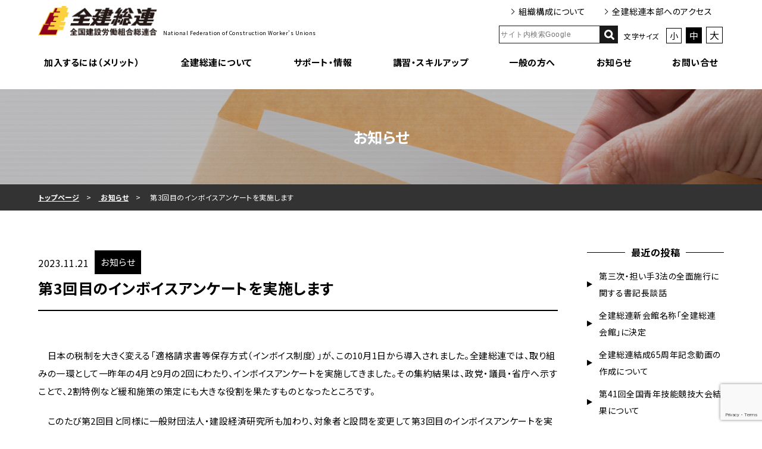

--- FILE ---
content_type: text/html; charset=UTF-8
request_url: https://www.zenkensoren.org/%e7%ac%ac3%e5%9b%9e%e7%9b%ae%e3%81%ae%e3%82%a4%e3%83%b3%e3%83%9c%e3%82%a4%e3%82%b9%e3%82%a2%e3%83%b3%e3%82%b1%e3%83%bc%e3%83%88%e3%82%92%e5%ae%9f%e6%96%bd%e3%81%97%e3%81%be%e3%81%99/
body_size: 87777
content:
<!DOCTYPE html>
<html lang="ja">
<head prefix="og: http://ogp.me/ns# fb: http://ogp.me/ns/fb# website: http://ogp.me/ns/website#">
	<meta charset="UTF-8">
	<meta name="viewport" content="width=device-width, initial-scale=1">
	<meta name="format-detection" content="telephone=no">
	<!-- <link rel="shortcut icon" href="https://www.zenkensoren.org/zenkensoren_cms/wp-content/themes/zenkensoren/favicon/favicon.ico"> -->
	<title>第3回目のインボイスアンケートを実施します &#8211; 全国建設労働組合総連合（全建総連）</title>
<meta name='robots' content='max-image-preview:large' />
<link rel='dns-prefetch' href='//cdnjs.cloudflare.com' />
<link rel='dns-prefetch' href='//www.google.com' />
<link rel='dns-prefetch' href='//s.w.org' />
		<script type="text/javascript">
			window._wpemojiSettings = {"baseUrl":"https:\/\/s.w.org\/images\/core\/emoji\/13.1.0\/72x72\/","ext":".png","svgUrl":"https:\/\/s.w.org\/images\/core\/emoji\/13.1.0\/svg\/","svgExt":".svg","source":{"concatemoji":"https:\/\/www.zenkensoren.org\/zenkensoren_cms\/wp-includes\/js\/wp-emoji-release.min.js?ver=5.8.12"}};
			!function(e,a,t){var n,r,o,i=a.createElement("canvas"),p=i.getContext&&i.getContext("2d");function s(e,t){var a=String.fromCharCode;p.clearRect(0,0,i.width,i.height),p.fillText(a.apply(this,e),0,0);e=i.toDataURL();return p.clearRect(0,0,i.width,i.height),p.fillText(a.apply(this,t),0,0),e===i.toDataURL()}function c(e){var t=a.createElement("script");t.src=e,t.defer=t.type="text/javascript",a.getElementsByTagName("head")[0].appendChild(t)}for(o=Array("flag","emoji"),t.supports={everything:!0,everythingExceptFlag:!0},r=0;r<o.length;r++)t.supports[o[r]]=function(e){if(!p||!p.fillText)return!1;switch(p.textBaseline="top",p.font="600 32px Arial",e){case"flag":return s([127987,65039,8205,9895,65039],[127987,65039,8203,9895,65039])?!1:!s([55356,56826,55356,56819],[55356,56826,8203,55356,56819])&&!s([55356,57332,56128,56423,56128,56418,56128,56421,56128,56430,56128,56423,56128,56447],[55356,57332,8203,56128,56423,8203,56128,56418,8203,56128,56421,8203,56128,56430,8203,56128,56423,8203,56128,56447]);case"emoji":return!s([10084,65039,8205,55357,56613],[10084,65039,8203,55357,56613])}return!1}(o[r]),t.supports.everything=t.supports.everything&&t.supports[o[r]],"flag"!==o[r]&&(t.supports.everythingExceptFlag=t.supports.everythingExceptFlag&&t.supports[o[r]]);t.supports.everythingExceptFlag=t.supports.everythingExceptFlag&&!t.supports.flag,t.DOMReady=!1,t.readyCallback=function(){t.DOMReady=!0},t.supports.everything||(n=function(){t.readyCallback()},a.addEventListener?(a.addEventListener("DOMContentLoaded",n,!1),e.addEventListener("load",n,!1)):(e.attachEvent("onload",n),a.attachEvent("onreadystatechange",function(){"complete"===a.readyState&&t.readyCallback()})),(n=t.source||{}).concatemoji?c(n.concatemoji):n.wpemoji&&n.twemoji&&(c(n.twemoji),c(n.wpemoji)))}(window,document,window._wpemojiSettings);
		</script>
		<style type="text/css">
img.wp-smiley,
img.emoji {
	display: inline !important;
	border: none !important;
	box-shadow: none !important;
	height: 1em !important;
	width: 1em !important;
	margin: 0 .07em !important;
	vertical-align: -0.1em !important;
	background: none !important;
	padding: 0 !important;
}
</style>
	<link rel='stylesheet' id='wp-block-library-css'  href='https://www.zenkensoren.org/zenkensoren_cms/wp-includes/css/dist/block-library/style.min.css?ver=5.8.12' type='text/css' media='all' />
<link rel='stylesheet' id='contact-form-7-css'  href='https://www.zenkensoren.org/zenkensoren_cms/wp-content/plugins/contact-form-7/includes/css/styles.css?ver=5.4.2' type='text/css' media='all' />
<link rel='stylesheet' id='custom_css-css'  href='https://www.zenkensoren.org/zenkensoren_cms/wp-content/themes/zenkensoren/assets/css/style.min.css?ver=5.8.12' type='text/css' media='all' />
<link rel='stylesheet' id='widget_css-css'  href='https://www.zenkensoren.org/zenkensoren_cms/wp-content/themes/zenkensoren/assets/css/widgets.css?ver=5.8.12' type='text/css' media='all' />
<link rel='stylesheet' id='swiper_css-css'  href='https://www.zenkensoren.org/zenkensoren_cms/wp-content/themes/zenkensoren/assets/css/swiper.min.css?ver=5.8.12' type='text/css' media='all' />
<script type='text/javascript' src='https://www.zenkensoren.org/zenkensoren_cms/wp-content/themes/zenkensoren/assets/js/jquery-3.3.1.min.js' id='jquery-js'></script>
<script type='text/javascript' src='https://cdnjs.cloudflare.com/ajax/libs/jquery-cookie/1.4.1/jquery.cookie.min.js?ver=5.8.12' id='cookie-script-js'></script>
<script type='text/javascript' src='https://www.zenkensoren.org/zenkensoren_cms/wp-content/themes/zenkensoren/assets/js/basic.js?ver=5.8.12' id='basic-script-js'></script>
<script type='text/javascript' src='https://www.zenkensoren.org/zenkensoren_cms/wp-content/themes/zenkensoren/assets/js/swiper.min.js?ver=5.8.12' id='swiper-script-js'></script>
<script type='text/javascript' src='https://www.zenkensoren.org/zenkensoren_cms/wp-content/themes/zenkensoren/assets/js/hero/mv_slider_pattern01.js?ver=5.8.12' id='slider-pattern-script01-js'></script>
<script type='text/javascript' src='https://www.zenkensoren.org/zenkensoren_cms/wp-content/themes/zenkensoren/assets/js/hero/mv_slider_pattern02.js?ver=5.8.12' id='slider-pattern-script02-js'></script>
                <script>
                    var ajaxUrl = 'https://www.zenkensoren.org/zenkensoren_cms/wp-admin/admin-ajax.php';
                </script>
        
<meta name="description" content="　日本の税制を大きく変える「適格請求書等保存方式（インボイス制度）」が、この10月1日から導入されました。全建総連では、取り組みの一環として一昨年の4月と9月の2回にわたり、インボイスアンケートを実施">
<meta property="og:title" content="第3回目のインボイスアンケートを実施します ｜ 全国建設労働組合総連合（全建総連）">
<meta property="og:description" content="　日本の税制を大きく変える「適格請求書等保存方式（インボイス制度）」が、この10月1日から導入されました。全建総連では、取り組みの一環として一昨年の4月と9月の2回にわたり、インボイスアンケートを実施">
<meta property="og:type" content="article">
<meta property="og:url" content="https://www.zenkensoren.org/%e7%ac%ac3%e5%9b%9e%e7%9b%ae%e3%81%ae%e3%82%a4%e3%83%b3%e3%83%9c%e3%82%a4%e3%82%b9%e3%82%a2%e3%83%b3%e3%82%b1%e3%83%bc%e3%83%88%e3%82%92%e5%ae%9f%e6%96%bd%e3%81%97%e3%81%be%e3%81%99/">
<meta property="og:site_name" content="全国建設労働組合総連合（全建総連）">
<meta name="twitter:card" content="summary_large_image">
<meta name="twitter:domain" content="https://www.zenkensoren.org/%e7%ac%ac3%e5%9b%9e%e7%9b%ae%e3%81%ae%e3%82%a4%e3%83%b3%e3%83%9c%e3%82%a4%e3%82%b9%e3%82%a2%e3%83%b3%e3%82%b1%e3%83%bc%e3%83%88%e3%82%92%e5%ae%9f%e6%96%bd%e3%81%97%e3%81%be%e3%81%99/" />
<meta name="twitter:title" content="第3回目のインボイスアンケートを実施します ｜ 全国建設労働組合総連合（全建総連）" />
<meta name="twitter:description" content="　日本の税制を大きく変える「適格請求書等保存方式（インボイス制度）」が、この10月1日から導入されました。全建総連では、取り組みの一環として一昨年の4月と9月の2回にわたり、インボイスアンケートを実施" />
<meta name="twitter:image" content="" />
<meta property="og:locale" content="ja_JP">
<!-- Google tag (gtag.js) -->
<script async src="https://www.googletagmanager.com/gtag/js?id=G-L5PQQQP2ES"></script>
<script>
  window.dataLayer = window.dataLayer || [];
  function gtag(){dataLayer.push(arguments);}
  gtag('js', new Date());

  gtag('config', 'G-L5PQQQP2ES');
    gtag('config', 'G-FBCSVGLXEN');
	gtag('config', 'G-V0PPJD4CRG');
</script>
<link rel="icon" href="https://www.zenkensoren.org/zenkensoren_cms/wp-content/uploads/2021/09/cropped-favicon-32x32.png" sizes="32x32" />
<link rel="icon" href="https://www.zenkensoren.org/zenkensoren_cms/wp-content/uploads/2021/09/cropped-favicon-192x192.png" sizes="192x192" />
<link rel="apple-touch-icon" href="https://www.zenkensoren.org/zenkensoren_cms/wp-content/uploads/2021/09/cropped-favicon-180x180.png" />
<meta name="msapplication-TileImage" content="https://www.zenkensoren.org/zenkensoren_cms/wp-content/uploads/2021/09/cropped-favicon-270x270.png" />
</head>


<style type="text/css" name="design-basic">
	html,
	body,
	select,
	input,
	textarea,
	button,
	.editor-styles-wrapper {
		font-size: 10px;
		line-height: 2;
		letter-spacing: 0.05rem;
		font-family: 	}

	#header-logo .logo {
		width: calc(1rem * 20);
	}

	@media only screen and (max-width: 599px) {
		#header-logo .logo {
			width: calc(1rem * 20);
		}
	}

		/* body #main-wrapper main, */
	body #header .head-inner,
	#header body .head-inner,
	body #sub-header .sub-head-inner,
	#sub-header body .sub-head-inner,
	body #footer .foot-inner,
	#footer body .foot-inner,
	body #footer-widget-area .footer-layout,
	body #header-breadcrumb,
	body #page-header-wrapper .add-header-title-wrapper,
	#page-header-wrapper body .add-header-title-wrapper,
	body #page-header-wrapper.title-layout02 #page-header .header-title-wrapper,
	#page-header-wrapper.title-layout02 #page-header body .header-title-wrapper,
	body #archive-header-wrapper.archive-title-layout02 #archive-header .header-title-wrapper,
	#archive-header-wrapper.archive-title-layout02 #archive-header body .header-title-wrapper,
	body #single-header-wrapper.single-title-layout02 #single-header .header-title-wrapper,
	#single-header-wrapper.single-title-layout02 #single-header body .header-title-wrapper,
	body #single-header-wrapper.single-title-layout02 #single-header .tag-wrapper,
	#single-header-wrapper.single-title-layout02 #single-header body .tag-wrapper,
	body #hero.mv-layout01 .mv,
	#hero.mv-layout01 body .mv,
	body #hero.mv-layout03 .mv,
	#hero.mv-layout03 body .mv,
	#main-wrapper.page-layout01 main,
	#main-wrapper.page-layout02 main,
	#main-wrapper.single-layout01 main,
	#main-wrapper.single-layout02 main,
	#main-wrapper.archive-layout01 main,
	#main-wrapper.archive-layout02 main {
		max-width: 1200px;
	}
	
	#home-top-widget-area .w-container,
	#page-top-widget-area .w-container,
	#single-top-widget-area .w-container,
	#archive-top-widget-area .w-container,
	#home-bottom-widget-area .w-container,
	#page-bottom-widget-area .w-container,
	#single-bottom-widget-area .w-container {
		max-width: 1200px;
	}

	#page-header-wrapper {
		max-height: 680px;
	}
</style><style type="text/css" name="main-color">
    #header #site-headder-nav .site-headder-nav-inner .menu-grobal-navigation-container .nav-menu li a:hover,
    .pagination .nav-links .page-numbers.current,
    .pagination .nav-links .page-numbers:hover,
    .pagination .nav-links .next,
    .pagination .nav-links .prev,
    .widget_rss .rsswidget:hover,
    #entry-footer .button,
    #entry-footer .page-nav-wrapper .page-nav a,
    .widget_archive li a[aria-current="page"],
    .widget_categories .cat-item a[aria-current="page"],
    .widget_nav_menu .menu-item a[aria-current="page"],
    .widget_pages li a[aria-current="page"],
    .widget_recent_entries li a[aria-current="page"],
    .widget_tag_cloud .tag-cloud-link::before,
    #header-breadcrumb li a:hover,
    form.snow-monkey-form .smf-action .smf-button-control .smf-button-control__control:hover,
    #site-header-nav .g-nav-hover01 .nav-menu>.current_page_item a,
    #site-header-nav .g-nav-hover01 .nav-menu>li a:hover,
    #mobile-site-header-nav .g-nav-hover01 .mobile-nav-menu>.current_page_item a,
    #mobile-site-header-nav .g-nav-hover01 .mobile-nav-menu>li a:hover,
    .wp-block-latest-posts__list li >a:hover,
    .wp-block-latest-posts__list li >a div:hover,
    .wp-block-latest-posts__list .wp-block-latest-posts__post-date {
        color: #000000;
    }
    
    h1.is-style-under-line02::after,
    h2.is-style-under-line02::after,
    h3.is-style-under-line02::after,
    h4.is-style-under-line02::after,
    h5.is-style-under-line02::after,
    h6.is-style-under-line02::after,
    h1.is-style-under-line03::after,
    h2.is-style-under-line03::after,
    h3.is-style-under-line03::after,
    h4.is-style-under-line03::after,
    h5.is-style-under-line03::after,
    h6.is-style-under-line03::after,
    h1.is-style-side-line-w::before,
    h2.is-style-side-line-w::before,
    h3.is-style-side-line-w::before,
    h4.is-style-side-line-w::before,
    h5.is-style-side-line-w::before,
    h6.is-style-side-line-w::before,
    h1.is-style-lr-line::before,
    h1.is-style-lr-line::after,
    h2.is-style-lr-line::before,
    h2.is-style-lr-line::after,
    h3.is-style-lr-line::before,
    h3.is-style-lr-line::after,
    h4.is-style-lr-line::before,
    h4.is-style-lr-line::after,
    h5.is-style-lr-line::before,
    h5.is-style-lr-line::after,
    h6.is-style-lr-line::before,
    h6.is-style-lr-line::after,
    h1.is-style-lr-line-wide::before,
    h1.is-style-lr-line-wide::after,
    h2.is-style-lr-line-wide::before,
    h2.is-style-lr-line-wide::after,
    h3.is-style-lr-line-wide::before,
    h3.is-style-lr-line-wide::after,
    h4.is-style-lr-line-wide::before,
    h4.is-style-lr-line-wide::after,
    h5.is-style-lr-line-wide::before,
    h5.is-style-lr-line-wide::after,
    h6.is-style-lr-line-wide::before,
    h6.is-style-lr-line-wide::after,
    #header-wrapper #header #site-header-nav .js_mega_menu_serch .nav-menu .sub-menu li a,
    #header-wrapper #site-header-drop-nav .js_mega_menu_serch .nav-menu .sub-menu li a,
    #mobile-btn .toggle_box .m-btn_toggle_icon,
    #search-archive .post-list .list a .card .cat,
    #post-archive .post-list .list a .card .cat,
    .recent-post-archive .post-list .list a .card .cat,
    .recent-category-post-archive .post-list .list a .card .cat,
    #single-header-wrapper #single-header .tag-wrapper .tag .cat,
    #entry-header .tag-wrapper .tag .cat,
    .smf-form .smf-item .smf-checkbox-control__control:checked,
    .smf-form .smf-item .smf-radio-button-control__control:checked,
    form.snow-monkey-form .smf-action .smf-button-control .smf-button-control__control,
    h2::before,
    #search-archive .swiper-container-horizontal>.swiper-pagination-bullets .swiper-pagination-bullet-active,
    #search-archive .swiper-pagination-custom .swiper-pagination-bullet-active,
    #search-archive .swiper-pagination-fraction .swiper-pagination-bullet-active,
    #post-archive .swiper-container-horizontal>.swiper-pagination-bullets .swiper-pagination-bullet-active,
    #post-archive .swiper-pagination-custom .swiper-pagination-bullet-active,
    #post-archive .swiper-pagination-fraction .swiper-pagination-bullet-active,
    .recent-post-archive .swiper-container-horizontal>.swiper-pagination-bullets .swiper-pagination-bullet-active,
    .recent-post-archive .swiper-pagination-custom .swiper-pagination-bullet-active,
    .recent-post-archive .swiper-pagination-fraction .swiper-pagination-bullet-active,
    .recent-category-post-archive .swiper-container-horizontal>.swiper-pagination-bullets .swiper-pagination-bullet-active,
    .recent-category-post-archive .swiper-pagination-custom .swiper-pagination-bullet-active,
    .recent-category-post-archive .swiper-pagination-fraction .swiper-pagination-bullet-active,
    #home-top-widget-area .w-container .widget-title::before,
    #home-top-widget-area .w-container .widget-title::after,
    #page-top-widget-area .w-container .widget-title::before,
    #page-top-widget-area .w-container .widget-title::after,
    #single-top-widget-area .w-container .widget-title::before,
    #single-top-widget-area .w-container .widget-title::after,
    #home-bottom-widget-area .w-container .widget-title::before,
    #home-bottom-widget-area .w-container .widget-title::after,
    #page-bottom-widget-area .w-container .widget-title::before,
    #page-bottom-widget-area .w-container .widget-title::after,
    #single-bottom-widget-area .w-container .widget-title::before,
    #single-bottom-widget-area .w-container .widget-title::after,
    #archive-top-widget-area .w-container .widget-title::before,
    #archive-top-widget-area .w-container .widget-title::after,
    #page-header-wrapper #page-header .page-header-bg,
    #site-header-nav .g-nav-hover02 .nav-menu>li a::before,
    #site-header-nav .g-nav-hover02 .nav-menu>.current_page_item a::before,
    #mobile-site-header-nav .g-nav-hover02 .mobile-nav-menu>li a::before,
    #mobile-site-header-nav .g-nav-hover02 .mobile-nav-menu>.current_page_item a::before,
    #l-header #site-header-nav .g-nav-hover02 .nav-menu>li a::before,
    #l-header #site-header-nav .g-nav-hover02 .nav-menu>.current_page_item a::before,
    #site-header-nav .g-nav-hover03 .nav-menu>li a::before,
    #site-header-nav .g-nav-hover03 .nav-menu>.current_page_item a::before,
    #mobile-site-header-nav .g-nav-hover03 .mobile-nav-menu>li a::before,
    #mobile-site-header-nav .g-nav-hover03 .mobile-nav-menu>.current_page_item a::before,
    #l-header #site-header-nav .g-nav-hover03 .nav-menu>li a::before,
    #l-header #site-header-nav .g-nav-hover03 .nav-menu>.current_page_item a::before,
    #l-header #header-wrapper #site-header-nav .menu-item-has-children .sub-menu li a::before,
    #mobile-site-header-nav .mobile-nav-menu .menu-item-has-children .sub-menu li a::before,
    #site-header-nav .nav-menu .contact a {
        background-color: #000000;
    }
    
    h1.is-style-under-line01,
    h2.is-style-under-line01,
    h3.is-style-under-line01,
    h4.is-style-under-line01,
    h5.is-style-under-line01,
    h6.is-style-under-line01,
    h1.is-style-side-line-h,
    h2.is-style-side-line-h,
    h3.is-style-side-line-h,
    h4.is-style-side-line-h,
    h5.is-style-side-line-h,
    h6.is-style-side-line-h,
    h1.is-style-top-under-line,
    h2.is-style-top-under-line,
    h3.is-style-top-under-line,
    h4.is-style-top-under-line,
    h5.is-style-top-under-line,
    h6.is-style-top-under-line,
    #l-header #header-wrapper #site-header-nav .menu-item-has-children .mobile_child_menu_toggle .arrow,
    .smf-form .smf-item .smf-checkbox-control__control:checked,
    .smf-form .smf-item .smf-radio-button-control__control:checked,
    form.snow-monkey-form .smf-action .smf-button-control .smf-button-control__control,
    h3,
    #search-archive .swiper-button-next::before,
    #search-archive .swiper-button-prev::before,
    #post-archive .swiper-button-next::before,
    #post-archive .swiper-button-prev::before,
    .recent-post-archive .swiper-button-next::before,
    .recent-post-archive .swiper-button-prev::before,
    .recent-category-post-archive .swiper-button-next::before,
    .recent-category-post-archive .swiper-button-prev::before,
    #site-header-nav .nav-menu .contact a,
    .wp-block-latest-posts__list {
        border-color: #000000;
    }

    .widget_categories .cat-item.cat-parent .mobile_child_menu_toggle .arrow,
    .widget_nav_menu .menu-item.cat-parent .mobile_child_menu_toggle .arrow {
        border-color: #000000 transparent transparent transparent;
    }
</style>
<style type="text/css" name="accent-color">
    .widget_tag_cloud .tag-cloud-link,
    .widget_search .search-field,
    .widget_search .search-submit,
    #search-archive .post-list.content-archive-layout04 .list a,
    #post-archive .post-list.content-archive-layout04,
    #hero .swiper-button-next,
    #hero .swiper-button-prev {
        border-color: #000000;
    }

    .widget_calendar #wp-calendar td a,
    #hero .swiper-pagination-bullet.swiper-pagination-bullet-active {
        background-color: #000000;
    }
</style>
<style type="text/css" name="bg-color">
    body #main-wrapper,
    #footer-widget-area,
    #header-breadcrumb-wrapper {
        background-color: #ffffff;
    }

    .widget_calendar #wp-calendar td a {
        color: #ffffff;
    }

    .widget_calendar #wp-calendar th,
    .widget_calendar #wp-calendar td {
        border-color: #ffffff;
    }
</style>
<style type="text/css" name="font-color">
    body,
    #header-breadcrumb li,
    #header-breadcrumb li a,
    .widget_archive li a,
    .widget_calendar #wp-calendar th,
    .widget_calendar #wp-calendar td,
    .widget_calendar .wp-calendar-nav a,
    .widget_categories .cat-item a,
    .widget_meta li a,
    .widget_nav_menu .menu-item a,
    .widget_pages li a,
    .widget_recent_comments li,
    .widget_recent_comments a,
    .widget_recent_comments span,
    .widget_recent_entries li a,
    .widget_recent_entries li .post-date::before,
    .widget_search .search-submit,
    .widget_search .search-field,
    .widget_rss .rsswidget,
    .widget_tag_cloud .tag-cloud-link,
    .wp-block-latest-posts__list li >a,
    .wp-block-latest-posts__list li >a div {
        color: #000000;
    }

    .widget-title::before,
    .widget-title::after {
        background-color: #000000;
    }

    .widget_archive li a::before,
    .widget_categories .cat-item a::before,
    .widget_pages li a::before,
    .widget_recent_entries li a::before {
        border-color: transparent transparent transparent #000000;
    }

    .widget_categories .cat-item.cat-parent .mobile_child_menu_toggle.open .arrow,
    .widget_nav_menu .menu-item.cat-parent .mobile_child_menu_toggle.open .arrow {
        border-color: #000000 transparent transparent transparent;
    }
</style>
<style type="text/css" name="title-color">
    #page-header-wrapper.title-layout02 #page-header .header-title-wrapper .header-title,
    #archive-header-wrapper.archive-title-layout02 #archive-header .header-title-wrapper .header-title,
    #search-archive-header-wrapper.archive-title-layout02 #archive-header .header-title-wrapper .header-title,
    #single-header-wrapper.single-title-layout02 #single-header .header-title-wrapper .header-title,
    #page-header-wrapper .add-header-title-wrapper .add-header-title {
        color: #ffffff;
    }
</style>
<style type="text/css" name="caption-color">
    .wp-caption-text,
    #mobile-site-header-nav .mobile-site-header-nav-inner .mobile-nav-menu li a:before,
    #search-archive .post-list .list a .card .meta,
    #post-archive .post-list .list a .card .meta,
    .recent-post-archive .post-list .list a .card .meta,
    .recent-category-post-archive .post-list .list a .card .meta,
    #search-archive .content-archive-layout04 .list a .card .cat,
    #post-archive .content-archive-layout04 .list a .card .cat,
    .recent-post-archive .content-archive-layout04 .list a .card .cat,
    .recent-category-post-archive .content-archive-layout04 .list a .card .cat,
    #search-archive .content-archive-layout05 .list a .card .cat,
    #post-archive .content-archive-layout05 .list a .card .cat,
    .recent-post-archive .content-archive-layout05 .list a .card .cat,
    .recent-category-post-archive .content-archive-layout05 .list a .card .cat,
    #search-archive .post-list .list a .card .title,
    #post-archive .post-list .list a .card .title,
    .recent-post-archive .post-list .list a .card .title,
    .recent-category-post-archive .post-list .list a .card .title,
    #search-archive .post-list.content-archive-layout02 .list a .card .title,
    #post-archive .post-list.content-archive-layout02 .list a .card .title,
    .recent-post-archive .post-list.content-archive-layout02 .list a .card .title,
    .recent-category-post-archive .post-list.content-archive-layout02 .list a .card .title,
    #search-archive .post-list.content-archive-layout03 .list a .card .title,
    #post-archive .post-list.content-archive-layout03 .list a .card .title,
    .recent-post-archive .post-list.content-archive-layout03 .list a .card .title,
    .recent-category-post-archive .post-list.content-archive-layout03 .list a .card .title,
    .tag-wrapper .meta .date,
    form.snow-monkey-form .smf-item__description,
    .wp-block-latest-posts__list .wp-block-latest-posts__post-author,
    .wp-block-latest-posts__list .wp-block-latest-posts__post-excerpt {
        color: #000000;
    }

    #search-archive .post-list .list a .card .arrow path,
    #post-archive .post-list .list a .card .arrow path,
    .recent-post-archive .post-list .list a .card .arrow path,
    .recent-category-post-archive .post-list .list a .card .arrow path {
        stroke: #000000;
    }

    .tag-wrapper .meta .icon_date path {
        fill: #000000;
    }

    #search-archive .post-list.content-archive-layout04 .list a .card .tag-wrapper,
    #post-archive .post-list.content-archive-layout04 .list a .card .tag-wrapper,
    .recent-post-archive .post-list.content-archive-layout04 .list a .card .tag-wrapper,
    .recent-category-post-archive .post-list.content-archive-layout04 .list a .card .tag-wrapper,
    #search-archive .post-list.content-archive-layout05 .list a .card .tag-wrapper,
    #post-archive .post-list.content-archive-layout05 .list a .card .tag-wrapper,
    .recent-post-archive .post-list.content-archive-layout05 .list a .card .tag-wrapper,
    .recent-category-post-archive .post-list.content-archive-layout05 .list a .card .tag-wrapper {
        border-color: #000000;
    }
</style>
<style type="text/css" name="border-color">
    #footer-widget-area,
    #sub-header .sub-head-inner,
    #search-archive .post-list.content-archive-layout04 .list a .card .tag-wrapper,
    #post-archive .post-list.content-archive-layout04 .list a .card .tag-wrapper,
    .recent-post-archive .post-list.content-archive-layout04 .list a .card .tag-wrapper,
    .recent-category-post-archive .post-list.content-archive-layout04 .list a .card .tag-wrapper,
    #search-archive .post-list.content-archive-layout05 .list a .card .tag-wrapper,
    #post-archive .post-list.content-archive-layout05 .list a .card .tag-wrapper,
    .recent-post-archive .post-list.content-archive-layout05 .list a .card .tag-wrapper,
    .recent-category-post-archive .post-list.content-archive-layout05 .list a .card .tag-wrapper,
    #search-archive .post-list.content-archive-layout01 .list,
    #post-archive .post-list.content-archive-layout01 .list,
    .recent-post-archive .post-list.content-archive-layout01 .list,
    .recent-category-post-archive .post-list.content-archive-layout01 .list,
    #search-archive .post-list.content-archive-layout01 .list:last-child,
    #post-archive .post-list.content-archive-layout01 .list:last-child,
    .recent-post-archive .post-list.content-archive-layout01 .list:last-child,
    .recent-category-post-archive .post-list.content-archive-layout01 .list:last-child,
    #post-archive-header #archive-header,
    #single-header-wrapper.single-title-layout03,
    #entry-header .title-layout01,
    #entry-header .single-title-layout01,
    .widget_categories .cat-item .children,
    .widget_nav_menu .menu-item .sub-menu,
    form.snow-monkey-form .smf-form--simple-table .smf-item,
    form.snow-monkey-form .smf-form--letter .smf-item,
    .layout_contents10>.wp-block-column>.wp-block-columns,
    .layout_parts_border>.wp-block-column p,
    .layout_parts_definition_list .definition_list,
    .layout_parts_definition_list .definition_list .definition_term,
    .layout_parts_acdn .acdn_toggle,
    .layout_parts_scroll_area>.wp-block-column>.wp-block-columns,
    .wp-block-latest-posts__list li >a {
        border-color: #000000;
    }

    h1.is-style-under-line02::before,
    h2.is-style-under-line02::before,
    h3.is-style-under-line02::before,
    h4.is-style-under-line02::before,
    h5.is-style-under-line02::before,
    h6.is-style-under-line02::before,
    .layout_parts_acdn .acdn_toggle::after,
    .layout_parts_acdn .acdn_toggle::before,
    .layout_parts_acdn .acdn_box,
    .layout_parts_scroll_area>.wp-block-column>.wp-block-columns>.wp-block-column::-webkit-scrollbar-thumb {
        background-color: #000000;
    }
</style><style type="text/css" name="g-nav-color">
    #site-header-nav .nav-menu li a,
    #site-header-drop-nav .site-header-drop-nav-inner .nav-menu li a,
    .js_h_position_scroll #site-header-nav .nav-menu .contact a {
        color: #1a1a1a;
    }

    #header-wrapper #header #site-header-nav .js_mega_menu_serch .nav-menu .mobile_child_menu_toggle .arrow,
    #header-wrapper #site-header-drop-nav .js_mega_menu_serch .nav-menu .mobile_child_menu_toggle .arrow {
        border-color: #1a1a1a;
    }
</style>
<style type="text/css" name="scrolled-g-nav-color">
    .js_h_position_scroll #site-header-nav .nav-menu li a {
        color: #3b4043;
    }

    #header-wrapper.js_h_position_scroll  #header #site-header-nav .js_mega_menu_serch .nav-menu .mobile_child_menu_toggle .arrow,
    #header-wrapper.js_h_position_scroll  #site-header-drop-nav .js_mega_menu_serch .nav-menu .mobile_child_menu_toggle .arrow {
        border-color: #3b4043;
    }
</style>
<style type="text/css" name="sub-nav-color">
    #sub-header .sub-head-inner .sub-nav-menu li a {
        color: #000000;
    }
</style><style type="text/css" name="scrolled-sub-nav-color">
    .js_h_position_scroll #sub-header .sub-head-inner .sub-nav-menu li a {
        color: #3b4043;
    }
</style>
<style type="text/css" name="header-color">
    @media only screen and (min-width: 1025px) {

        #header-wrapper.pc-h-position01,
        #header-wrapper.pc-h-position03.js_h_position_scroll,
        #header-wrapper.pc-h-position05,
        #site-header-drop-nav .site-header-drop-nav-inner,
        #l-header #header-wrapper {
            background-color: #ffffff;
        }
    }

    @media only screen and (max-width: 1024px) {

        #header-wrapper.sp-h-position01,
        #header-wrapper.sp-h-position03.js_h_position_scroll,
        #header-wrapper.sp-h-position05 {
            background-color: #ffffff;
        }
    }
</style>
<style type="text/css" name="header-mobile-nav-color">
    #mobile-site-header-nav .mobile-site-header-nav-inner .mobile-nav-menu li a {
        color: #000000;
    }
    #mobile-site-header-nav .mobile-nav-menu .menu-item-has-children .mobile_child_menu_toggle .arrow {
        border-color: #000000;
    }
</style>
<style type="text/css" name="mobile-menu-color">
    #mobile-site-header-nav {
        background-color: #1a1a1a;
    }
</style><style type="text/css" name="footer-color">
    #footer {
        background-color: #1a1a1a;
    }

    #sitemap #menu-sitemap li a {
        color: #fff;
    }

    #sitemap #menu-sitemap li .sub-menu li a::before {
        background-color: #fff;
    }

    #company-info p {
        color: #fff;
    }

    #copyright small {
        color: #fff;
    }

    .footer-layout02 #copyright {
        background-color: #3b4043;
    }

    #sub-footer .sub-foot-inner .sub-nav-menu li a {
        color: #ffffff;
    }

    #sub-footer {
        background-color: #1a1a1a;
    }

    #totop.totop-button-pattern01 a::before,
    #totop.totop-button-pattern02 a::before,
    #totop.totop-button-pattern03 a::before,
    #totop.totop-button-pattern04 a::before,
    #totop.totop-button-pattern06 a::before {
        border-color: #fff;
    }

    #totop.totop-button-pattern05 a {
        color: #fff;
    }

    #totop.totop-button-pattern01,
    #totop.totop-button-pattern02,
    #totop.totop-button-pattern03,
    #totop.totop-button-pattern04,
    #totop.totop-button-pattern05 a .arrow::before,
    #totop.totop-button-pattern06 {
        background-color: #000000;
    }
</style><style type="text/css" name="mv-copy">
    #mv-copy .copy h1,
    #mv-copy .copy h2,
    #mv-copy .copy h3,
    #mv-copy .copy h4,
    #mv-copy .copy h5,
    #mv-copy .copy h6,
    #mv-copy .copy p {
        color: #3b4043;
        font-size: 34px;
    }

    @media only screen and (max-width: 599px) {
        #mv-copy .copy h2 {
            font-size: calc(34px * 0.65);
        }
    }

    #mv-copy .copy img {
        width: calc(1rem * 100);
    }

    #mv-copy .copy {
        left: 0px;
        top: 0px;
    }
    #mv-scroll-arrow .scroll-arrow .scroll {
        color: #fff;
    }
    #mv-scroll-arrow .scroll-arrow .scroll .arrow::before {
        background-color: #fff;
    }
</style><script>
	$(window).on('load', function() {
	});
</script>
<body class="post-template-default single single-post postid-7883 single-format-standard wp-custom-logo">
<div id="wrapper">
<div id="header-wrapper" class="pc-h-position05 ">

			<div id="header__fixed">
							<div id="sub-header">
			<div class="sub-head-inner header-max-width">
				<div id="site-header-sub-nav">
					<div class="site-header-sub-nav-inner">
						<div class="menu-%e3%83%98%e3%83%83%e3%83%80%e3%83%bc%e3%82%b5%e3%83%96%e3%83%8a%e3%83%93-container"><ul id="menu-%e3%83%98%e3%83%83%e3%83%80%e3%83%bc%e3%82%b5%e3%83%96%e3%83%8a%e3%83%93" class="sub-nav-menu"><li id="menu-item-4783" class="menu-item menu-item-type-post_type menu-item-object-page menu-item-4783"><a href="https://www.zenkensoren.org/zenken_page/kousei/">組織構成について</a></li>
<li id="menu-item-5114" class="menu-item menu-item-type-post_type menu-item-object-page menu-item-5114"><a href="https://www.zenkensoren.org/zenken_page/map/">全建総連本部へのアクセス</a></li>
</ul></div>					</div>
				</div>
				<div class="sub-header__flex">
					<div class="google_search">
						<form target="_blank" method="GET" action="https://www.google.co.jp/search">
							<label><input type="text" placeholder="サイト内検索Google" name="q" size="18" maxlength="255" value=""/></label>
							<button class="button orange_btn"><i class="fa fa-search"></i></button>
							<input type="hidden" name="sitesearch" value="www.zenkensoren.org">
							<input type="hidden" name="domains" value="www.zenkensoren.org">
							<input type="hidden" name="hl" value="ja">
							<input type="hidden" name="num" value="20">
							<input type="hidden" name="ie" value="UTF-8">
							<input type="hidden" name="oe" value="UTF-8">
						</form>
					</div>
					<span class="textsize__copy">文字サイズ</span>
					<div class="textsize">
						<a href="javascript:void(0);">小</a>
						<a href="javascript:void(0);">中</a>
						<a href="javascript:void(0);">大</a>
					</div>
				</div>
			</div>
		</div>
	
	<header id="header" class="h-layout02">
		<div class="head-inner header-max-width">

							<p id="header-logo">
					<a href="https://www.zenkensoren.org" class="logo">
						<img src="https://www.zenkensoren.org/zenkensoren_cms/wp-content/uploads/2021/09/logo.png" alt="全国建設労働組合総連合（全建総連）" />					</a>
					<span>National Federation of Construction Worker’s Unions</span>
				</p>
			
							<div id="site-header-nav">
					<div class="site-header-nav-inner js_mega_menu_serch g-nav-hover01">
						<nav class="menu-%e3%82%b0%e3%83%ad%e3%83%bc%e3%83%90%e3%83%ab%e3%83%a1%e3%83%8b%e3%83%a5%e3%83%bc-container"><ul id="menu-%e3%82%b0%e3%83%ad%e3%83%bc%e3%83%90%e3%83%ab%e3%83%a1%e3%83%8b%e3%83%a5%e3%83%bc" class="nav-menu"><li id="menu-item-4453" class="menu-item menu-item-type-post_type menu-item-object-page menu-item-4453"><a href="https://www.zenkensoren.org/kanyu_01/">加入するには（メリット）</a></li>
<li id="menu-item-5430" class="menu-item menu-item-type-post_type menu-item-object-page menu-item-has-children menu-item-5430"><a href="https://www.zenkensoren.org/zenken_page/">全建総連について</a>
<ul class="sub-menu">
	<li id="menu-item-5426" class="menu-item menu-item-type-post_type menu-item-object-page menu-item-5426"><a href="https://www.zenkensoren.org/zenken_page/kousei/">構成組織</a></li>
	<li id="menu-item-5871" class="menu-item menu-item-type-post_type menu-item-object-page menu-item-5871"><a href="https://www.zenkensoren.org/zenken_page/seinenbu/">全建総連全国青年部協議会（全国青協）</a></li>
	<li id="menu-item-5571" class="menu-item menu-item-type-post_type menu-item-object-page menu-item-5571"><a href="https://www.zenkensoren.org/zenken_page/gaiyo_02/">経緯</a></li>
	<li id="menu-item-4550" class="menu-item menu-item-type-post_type menu-item-object-page menu-item-4550"><a href="https://www.zenkensoren.org/zenken_page/map/">交通案内</a></li>
</ul>
</li>
<li id="menu-item-5436" class="menu-item menu-item-type-post_type menu-item-object-page menu-item-has-children menu-item-5436"><a href="https://www.zenkensoren.org/news_page/">サポート・情報</a>
<ul class="sub-menu">
	<li id="menu-item-4773" class="menu-item menu-item-type-post_type menu-item-object-page menu-item-4773"><a href="https://www.zenkensoren.org/news_page/%e5%bb%ba%e8%a8%ad%e6%a5%ad%e3%81%a7%e5%83%8d%e3%81%8f%e3%81%bf%e3%81%aa%e3%81%95%e3%82%93%e3%81%ae%e6%a8%a9%e5%88%a9/">建設業で働くみなさんの権利</a></li>
	<li id="menu-item-5429" class="menu-item menu-item-type-post_type menu-item-object-page menu-item-5429"><a href="https://www.zenkensoren.org/news_page/appropriate_trading/">建設業の適正取引の実現に向けて</a></li>
	<li id="menu-item-4703" class="menu-item menu-item-type-post_type menu-item-object-page menu-item-4703"><a href="https://www.zenkensoren.org/news_page/jorei_01/">公契約条例</a></li>
	<li id="menu-item-4761" class="menu-item menu-item-type-post_type menu-item-object-page menu-item-4761"><a href="https://www.zenkensoren.org/news_page/kentaikyo/">建退共（建設業退職金共済制度）</a></li>
	<li id="menu-item-5883" class="menu-item menu-item-type-post_type menu-item-object-page menu-item-5883"><a href="https://www.zenkensoren.org/news_page/roudouhoken/">労働保険(労災・雇用保険)</a></li>
	<li id="menu-item-5476" class="menu-item menu-item-type-post_type menu-item-object-page menu-item-5476"><a href="https://www.zenkensoren.org/news_page/day/">住宅デー</a></li>
	<li id="menu-item-5896" class="menu-item menu-item-type-post_type menu-item-object-page menu-item-5896"><a href="https://www.zenkensoren.org/news_page/shinchikukashitanpo/">新築瑕疵担保責任保険</a></li>
	<li id="menu-item-4766" class="menu-item menu-item-type-post_type menu-item-object-page menu-item-4766"><a href="https://www.zenkensoren.org/news_page/document/roumu/">公共工事設計労務単価</a></li>
	<li id="menu-item-5569" class="menu-item menu-item-type-post_type menu-item-object-page menu-item-5569"><a href="https://www.zenkensoren.org/news_page/kokuho_page/">建設国保</a></li>
	<li id="menu-item-4768" class="menu-item menu-item-type-post_type menu-item-object-page menu-item-4768"><a href="https://www.zenkensoren.org/news_page/nenkin/">国民年金に加入しよう</a></li>
	<li id="menu-item-5565" class="menu-item menu-item-type-post_type menu-item-object-page menu-item-5565"><a href="https://www.zenkensoren.org/news_page/syahomikanyuudate/">社会保険加入推進</a></li>
	<li id="menu-item-5882" class="menu-item menu-item-type-post_type menu-item-object-page menu-item-5882"><a href="https://www.zenkensoren.org/news_page/hatarakikatakaikaku/">働き方改革への対応</a></li>
	<li id="menu-item-4734" class="menu-item menu-item-type-post_type menu-item-object-page menu-item-4734"><a href="https://www.zenkensoren.org/news_page/document/dl_page/">資料／書式・署名・刊行物等ダウンロード</a></li>
	<li id="menu-item-4733" class="menu-item menu-item-type-custom menu-item-object-custom menu-item-4733"><a target="_blank" rel="noopener" href="http://zenkensoren-books.com/">全建総連BOOKSサイト</a></li>
	<li id="menu-item-4760" class="menu-item menu-item-type-post_type menu-item-object-page menu-item-4760"><a href="https://www.zenkensoren.org/news_page/nouzei/">納税者権利保護規定の法制化を</a></li>
</ul>
</li>
<li id="menu-item-5428" class="menu-item menu-item-type-post_type menu-item-object-page menu-item-has-children menu-item-5428"><a href="https://www.zenkensoren.org/training/">講習・スキルアップ</a>
<ul class="sub-menu">
	<li id="menu-item-4592" class="menu-item menu-item-type-post_type menu-item-object-page menu-item-4592"><a href="https://www.zenkensoren.org/training/sistemuriyouniyorumeri/">建設キャリアアップシステム</a></li>
	<li id="menu-item-6026" class="menu-item menu-item-type-post_type menu-item-object-page menu-item-6026"><a href="https://www.zenkensoren.org/training/zenkensorendantaikensainkousyu/">全建総連ゆうゆう住宅仕様・団体検査員講習</a></li>
	<li id="menu-item-6034" class="menu-item menu-item-type-post_type menu-item-object-page menu-item-6034"><a href="https://www.zenkensoren.org/training/sistemuriyouniyorumeri/kensentuginousyanoryokuhyoukazennsyokusyu/">建設技能者の能力評価（レベル判定）申請</a></li>
	<li id="menu-item-6044" class="menu-item menu-item-type-post_type menu-item-object-page menu-item-6044"><a href="https://www.zenkensoren.org/training/sistemuriyouniyorumeri/koumutenhyouka/">工務店評価制度の申請</a></li>
	<li id="menu-item-4601" class="menu-item menu-item-type-post_type menu-item-object-page menu-item-4601"><a href="https://www.zenkensoren.org/training/%e7%99%bb%e9%8c%b2%e5%bb%ba%e7%af%89%e5%a4%a7%e5%b7%a5%e5%9f%ba%e5%b9%b9%e6%8a%80%e8%83%bd%e8%80%85%e8%ac%9b%e7%bf%92/">登録建築大工基幹技能者講習</a></li>
	<li id="menu-item-4618" class="menu-item menu-item-type-post_type menu-item-object-page menu-item-4618"><a href="https://www.zenkensoren.org/training/%e7%99%bb%e9%8c%b2%e5%bb%ba%e7%af%89%e5%a4%a7%e5%b7%a5%e5%9f%ba%e5%b9%b9%e6%8a%80%e8%83%bd%e8%80%85%e8%ac%9b%e7%bf%92/about/">登録基幹技能者について</a></li>
	<li id="menu-item-4617" class="menu-item menu-item-type-post_type menu-item-object-page menu-item-4617"><a href="https://www.zenkensoren.org/training/%e7%99%bb%e9%8c%b2%e5%bb%ba%e7%af%89%e5%a4%a7%e5%b7%a5%e5%9f%ba%e5%b9%b9%e6%8a%80%e8%83%bd%e8%80%85%e8%ac%9b%e7%bf%92/training_guidance/">講習の案内</a></li>
	<li id="menu-item-4620" class="menu-item menu-item-type-post_type menu-item-object-page menu-item-4620"><a href="https://www.zenkensoren.org/training/kunren/">職業訓練校の紹介</a></li>
	<li id="menu-item-4623" class="menu-item menu-item-type-post_type menu-item-object-page menu-item-4623"><a href="https://www.zenkensoren.org/training/seinenginoukyougitaikai/">全国青年技能競技大会</a></li>
	<li id="menu-item-8558" class="menu-item menu-item-type-post_type menu-item-object-page menu-item-8558"><a href="https://www.zenkensoren.org/training/insurance/">全建総連ゆうゆう住宅　保険募集人新規登録・更新</a></li>
</ul>
</li>
<li id="menu-item-4462" class="menu-item menu-item-type-custom menu-item-object-custom menu-item-has-children menu-item-4462"><a href="javascript:void(0);">一般の方へ</a>
<ul class="sub-menu">
	<li id="menu-item-5568" class="menu-item menu-item-type-post_type menu-item-object-page menu-item-5568"><a href="https://www.zenkensoren.org/for_general/menu1/">ゆうゆう住宅の概要</a></li>
	<li id="menu-item-4579" class="menu-item menu-item-type-custom menu-item-object-custom menu-item-4579"><a href="http://www.zenrikyo.or.jp/">全建総連リフォーム協会</a></li>
</ul>
</li>
<li id="menu-item-4552" class="menu-item menu-item-type-custom menu-item-object-custom menu-item-has-children menu-item-4552"><a href="javascript:void(0);">お知らせ</a>
<ul class="sub-menu">
	<li id="menu-item-4573" class="menu-item menu-item-type-taxonomy menu-item-object-category current-post-ancestor current-menu-parent current-post-parent menu-item-4573"><a href="https://www.zenkensoren.org/category/news/">お知らせ</a></li>
	<li id="menu-item-4583" class="menu-item menu-item-type-post_type menu-item-object-page menu-item-4583"><a href="https://www.zenkensoren.org/doga_news/">動画ニュース</a></li>
</ul>
</li>
<li id="menu-item-4465" class="menu-item menu-item-type-custom menu-item-object-custom menu-item-has-children menu-item-4465"><a href="javascript:void(0);">お問い合せ</a>
<ul class="sub-menu">
	<li id="menu-item-4562" class="menu-item menu-item-type-post_type menu-item-object-page menu-item-4562"><a href="https://www.zenkensoren.org/contact/">お問い合わせフォーム</a></li>
	<li id="menu-item-4563" class="menu-item menu-item-type-post_type menu-item-object-page menu-item-4563"><a href="https://www.zenkensoren.org/news_page/soudan_page/">建設労働相談コーナー</a></li>
</ul>
</li>
</ul></nav>					</div>
				</div>
			
							<div id="mobile-btn" class="js_gnav_toggle">
					<div class="toggle_box">
						<span class="m-btn_toggle_icon"></span>
						<span class="m-btn_toggle_icon"></span>
						<span class="m-btn_toggle_icon"></span>
					</div>
				</div>
				<div id="mobile-site-header-nav" class="js_mobile_site_header_nav">
					<div class="mobile-site-header-nav-inner g-nav-hover01">
						<nav class="menu-%e3%82%b0%e3%83%ad%e3%83%bc%e3%83%90%e3%83%ab%e3%83%a1%e3%83%8b%e3%83%a5%e3%83%bc-container"><ul id="menu-%e3%82%b0%e3%83%ad%e3%83%bc%e3%83%90%e3%83%ab%e3%83%a1%e3%83%8b%e3%83%a5%e3%83%bc-1" class="mobile-nav-menu"><li class="menu-item menu-item-type-post_type menu-item-object-page menu-item-4453"><a href="https://www.zenkensoren.org/kanyu_01/">加入するには（メリット）</a></li>
<li class="menu-item menu-item-type-post_type menu-item-object-page menu-item-has-children menu-item-5430"><a href="https://www.zenkensoren.org/zenken_page/">全建総連について</a>
<ul class="sub-menu">
	<li class="menu-item menu-item-type-post_type menu-item-object-page menu-item-5426"><a href="https://www.zenkensoren.org/zenken_page/kousei/">構成組織</a></li>
	<li class="menu-item menu-item-type-post_type menu-item-object-page menu-item-5871"><a href="https://www.zenkensoren.org/zenken_page/seinenbu/">全建総連全国青年部協議会（全国青協）</a></li>
	<li class="menu-item menu-item-type-post_type menu-item-object-page menu-item-5571"><a href="https://www.zenkensoren.org/zenken_page/gaiyo_02/">経緯</a></li>
	<li class="menu-item menu-item-type-post_type menu-item-object-page menu-item-4550"><a href="https://www.zenkensoren.org/zenken_page/map/">交通案内</a></li>
</ul>
</li>
<li class="menu-item menu-item-type-post_type menu-item-object-page menu-item-has-children menu-item-5436"><a href="https://www.zenkensoren.org/news_page/">サポート・情報</a>
<ul class="sub-menu">
	<li class="menu-item menu-item-type-post_type menu-item-object-page menu-item-4773"><a href="https://www.zenkensoren.org/news_page/%e5%bb%ba%e8%a8%ad%e6%a5%ad%e3%81%a7%e5%83%8d%e3%81%8f%e3%81%bf%e3%81%aa%e3%81%95%e3%82%93%e3%81%ae%e6%a8%a9%e5%88%a9/">建設業で働くみなさんの権利</a></li>
	<li class="menu-item menu-item-type-post_type menu-item-object-page menu-item-5429"><a href="https://www.zenkensoren.org/news_page/appropriate_trading/">建設業の適正取引の実現に向けて</a></li>
	<li class="menu-item menu-item-type-post_type menu-item-object-page menu-item-4703"><a href="https://www.zenkensoren.org/news_page/jorei_01/">公契約条例</a></li>
	<li class="menu-item menu-item-type-post_type menu-item-object-page menu-item-4761"><a href="https://www.zenkensoren.org/news_page/kentaikyo/">建退共（建設業退職金共済制度）</a></li>
	<li class="menu-item menu-item-type-post_type menu-item-object-page menu-item-5883"><a href="https://www.zenkensoren.org/news_page/roudouhoken/">労働保険(労災・雇用保険)</a></li>
	<li class="menu-item menu-item-type-post_type menu-item-object-page menu-item-5476"><a href="https://www.zenkensoren.org/news_page/day/">住宅デー</a></li>
	<li class="menu-item menu-item-type-post_type menu-item-object-page menu-item-5896"><a href="https://www.zenkensoren.org/news_page/shinchikukashitanpo/">新築瑕疵担保責任保険</a></li>
	<li class="menu-item menu-item-type-post_type menu-item-object-page menu-item-4766"><a href="https://www.zenkensoren.org/news_page/document/roumu/">公共工事設計労務単価</a></li>
	<li class="menu-item menu-item-type-post_type menu-item-object-page menu-item-5569"><a href="https://www.zenkensoren.org/news_page/kokuho_page/">建設国保</a></li>
	<li class="menu-item menu-item-type-post_type menu-item-object-page menu-item-4768"><a href="https://www.zenkensoren.org/news_page/nenkin/">国民年金に加入しよう</a></li>
	<li class="menu-item menu-item-type-post_type menu-item-object-page menu-item-5565"><a href="https://www.zenkensoren.org/news_page/syahomikanyuudate/">社会保険加入推進</a></li>
	<li class="menu-item menu-item-type-post_type menu-item-object-page menu-item-5882"><a href="https://www.zenkensoren.org/news_page/hatarakikatakaikaku/">働き方改革への対応</a></li>
	<li class="menu-item menu-item-type-post_type menu-item-object-page menu-item-4734"><a href="https://www.zenkensoren.org/news_page/document/dl_page/">資料／書式・署名・刊行物等ダウンロード</a></li>
	<li class="menu-item menu-item-type-custom menu-item-object-custom menu-item-4733"><a target="_blank" rel="noopener" href="http://zenkensoren-books.com/">全建総連BOOKSサイト</a></li>
	<li class="menu-item menu-item-type-post_type menu-item-object-page menu-item-4760"><a href="https://www.zenkensoren.org/news_page/nouzei/">納税者権利保護規定の法制化を</a></li>
</ul>
</li>
<li class="menu-item menu-item-type-post_type menu-item-object-page menu-item-has-children menu-item-5428"><a href="https://www.zenkensoren.org/training/">講習・スキルアップ</a>
<ul class="sub-menu">
	<li class="menu-item menu-item-type-post_type menu-item-object-page menu-item-4592"><a href="https://www.zenkensoren.org/training/sistemuriyouniyorumeri/">建設キャリアアップシステム</a></li>
	<li class="menu-item menu-item-type-post_type menu-item-object-page menu-item-6026"><a href="https://www.zenkensoren.org/training/zenkensorendantaikensainkousyu/">全建総連ゆうゆう住宅仕様・団体検査員講習</a></li>
	<li class="menu-item menu-item-type-post_type menu-item-object-page menu-item-6034"><a href="https://www.zenkensoren.org/training/sistemuriyouniyorumeri/kensentuginousyanoryokuhyoukazennsyokusyu/">建設技能者の能力評価（レベル判定）申請</a></li>
	<li class="menu-item menu-item-type-post_type menu-item-object-page menu-item-6044"><a href="https://www.zenkensoren.org/training/sistemuriyouniyorumeri/koumutenhyouka/">工務店評価制度の申請</a></li>
	<li class="menu-item menu-item-type-post_type menu-item-object-page menu-item-4601"><a href="https://www.zenkensoren.org/training/%e7%99%bb%e9%8c%b2%e5%bb%ba%e7%af%89%e5%a4%a7%e5%b7%a5%e5%9f%ba%e5%b9%b9%e6%8a%80%e8%83%bd%e8%80%85%e8%ac%9b%e7%bf%92/">登録建築大工基幹技能者講習</a></li>
	<li class="menu-item menu-item-type-post_type menu-item-object-page menu-item-4618"><a href="https://www.zenkensoren.org/training/%e7%99%bb%e9%8c%b2%e5%bb%ba%e7%af%89%e5%a4%a7%e5%b7%a5%e5%9f%ba%e5%b9%b9%e6%8a%80%e8%83%bd%e8%80%85%e8%ac%9b%e7%bf%92/about/">登録基幹技能者について</a></li>
	<li class="menu-item menu-item-type-post_type menu-item-object-page menu-item-4617"><a href="https://www.zenkensoren.org/training/%e7%99%bb%e9%8c%b2%e5%bb%ba%e7%af%89%e5%a4%a7%e5%b7%a5%e5%9f%ba%e5%b9%b9%e6%8a%80%e8%83%bd%e8%80%85%e8%ac%9b%e7%bf%92/training_guidance/">講習の案内</a></li>
	<li class="menu-item menu-item-type-post_type menu-item-object-page menu-item-4620"><a href="https://www.zenkensoren.org/training/kunren/">職業訓練校の紹介</a></li>
	<li class="menu-item menu-item-type-post_type menu-item-object-page menu-item-4623"><a href="https://www.zenkensoren.org/training/seinenginoukyougitaikai/">全国青年技能競技大会</a></li>
	<li class="menu-item menu-item-type-post_type menu-item-object-page menu-item-8558"><a href="https://www.zenkensoren.org/training/insurance/">全建総連ゆうゆう住宅　保険募集人新規登録・更新</a></li>
</ul>
</li>
<li class="menu-item menu-item-type-custom menu-item-object-custom menu-item-has-children menu-item-4462"><a href="javascript:void(0);">一般の方へ</a>
<ul class="sub-menu">
	<li class="menu-item menu-item-type-post_type menu-item-object-page menu-item-5568"><a href="https://www.zenkensoren.org/for_general/menu1/">ゆうゆう住宅の概要</a></li>
	<li class="menu-item menu-item-type-custom menu-item-object-custom menu-item-4579"><a href="http://www.zenrikyo.or.jp/">全建総連リフォーム協会</a></li>
</ul>
</li>
<li class="menu-item menu-item-type-custom menu-item-object-custom menu-item-has-children menu-item-4552"><a href="javascript:void(0);">お知らせ</a>
<ul class="sub-menu">
	<li class="menu-item menu-item-type-taxonomy menu-item-object-category current-post-ancestor current-menu-parent current-post-parent menu-item-4573"><a href="https://www.zenkensoren.org/category/news/">お知らせ</a></li>
	<li class="menu-item menu-item-type-post_type menu-item-object-page menu-item-4583"><a href="https://www.zenkensoren.org/doga_news/">動画ニュース</a></li>
</ul>
</li>
<li class="menu-item menu-item-type-custom menu-item-object-custom menu-item-has-children menu-item-4465"><a href="javascript:void(0);">お問い合せ</a>
<ul class="sub-menu">
	<li class="menu-item menu-item-type-post_type menu-item-object-page menu-item-4562"><a href="https://www.zenkensoren.org/contact/">お問い合わせフォーム</a></li>
	<li class="menu-item menu-item-type-post_type menu-item-object-page menu-item-4563"><a href="https://www.zenkensoren.org/news_page/soudan_page/">建設労働相談コーナー</a></li>
</ul>
</li>
</ul></nav>					</div>
				</div>
			
		</div>
	</header>

					</div>
	
</div>



<div id="page-header-wrapper">
    <div id="page-header">
        <div class="page-header-bg">
                            <span class="bg-img" style="background-image: url(https://www.zenkensoren.org/zenkensoren_cms/wp-content/uploads/2021/09/page-title-01.jpg)"></span>
                    </div>
        <div class="add-header-title-wrapper add-page-title-align02">
                                            <h1 class="add-header-title">お知らせ</h1>
                    </div>
    </div>
</div>
<div id="site-breadcrumb-wrapper"><div id="site-breadcrumb" class="post-7883 post type-post status-publish format-standard hentry category-news"><ol itemscope itemtype="http://schema.org/BreadcrumbList"><li itemprop="itemListElement" itemscope itemtype="http://schema.org/ListItem"><a href="https://www.zenkensoren.org" itemprop="item"><span itemprop="name">トップページ</span></a><meta itemprop="position" content="1" /></li><li itemprop="itemListElement" itemscope itemtype="http://schema.org/ListItem"><a href="https://www.zenkensoren.org/category/news/" itemprop="item"><span itemprop="name"> お知らせ</span></a><meta itemprop="position" content="2" /></li><li>  第3回目のインボイスアンケートを実施します</li></ol></div></div>
<div id="main-wrapper" class="single-layout01">
	<main>
		<div id="contents-wrapper"><div id="contents" class="post-7883 post type-post status-publish format-standard hentry category-news">
		<article id="post-7883" class="wysiwyg post-7883 post type-post status-publish format-standard hentry category-news" role="main">

	
								<div id="entry-header">
    <div id="single-header-wrapper" class="single-title-layout03">
        <div id="single-header">
            <div class="single-mv">
                            </div>
            <div class="tag-wrapper">
                <p class="meta">
                <svg class="icon_date" height="16" viewBox="0 0 16 16" width="16" xmlns="http://www.w3.org/2000/svg" xmlns:xlink="http://www.w3.org/1999/xlink"><clipPath id="a"><path d="m0 0h16v16h-16z"/></clipPath><g clip-path="url(#a)"><path d="m2.4 2.4a7.263 7.263 0 0 1 5.6-2.4 7.263 7.263 0 0 1 5.6 2.4 7.263 7.263 0 0 1 2.4 5.6 7.263 7.263 0 0 1 -2.4 5.6 7.263 7.263 0 0 1 -5.6 2.4 7.263 7.263 0 0 1 -5.6-2.4 7.984 7.984 0 0 1 -2.4-5.6 7.263 7.263 0 0 1 2.4-5.6zm9.2 9.2.933-.933-3.333-3.334-1.2-5.333h-1.333v6a1.21 1.21 0 0 0 .4.933.466.466 0 0 0 .267.133z" fill="#98a6b5"/></g></svg><span class="date">2023.11.21</span>
                </p>
                <p class="tag">
                                                <span class="cat">お知らせ</span>
                                    </p>
            </div>
            <div class="header-title-wrapper">
                <h1 class="header-title">第3回目のインボイスアンケートを実施します</h1>            </div>
        </div>
    </div>
</div>			
	<div id="entry-content">

							
		<div id="container">

					
<p>　日本の税制を大きく変える「適格請求書等保存方式（インボイス制度）」が、この10月1日から導入されました。全建総連では、取り組みの一環として一昨年の4月と9月の2回にわたり、インボイスアンケートを実施してきました。その集約結果は、政党・議員・省庁へ示すことで、2割特例など緩和施策の策定にも大きな役割を果たすものとなったところです。</p>



<p>　このたび第2回目と同様に一般財団法人・建設経済研究所も加わり、対象者と設問を変更して第3回目のインボイスアンケートを実施します。制度の見直し・緩和措置の延長を求める全建総連の運動の資料となりますので、ご協力をお願いします。</p>



<p>１．対象者</p>



<p>　9月30日まで免税事業者だった、すべての一人親方の皆さんが対象です。</p>



<p>   10月1日以降に課税事業者となった方も対象ですし、免税事業者のままでいる方も対象となります。</p>



<p></p>



<p>２．回答の方法</p>



<p>　（１）次のURLからウェブ回答</p>



<p><a href="https://qrtn.jp/4vf4q">https://qrtn.jp/4vf4q</a></p>



<p>　（２）QRコード（別記）からウェブ回答</p>



<figure class="wp-block-image size-full"><a href="https://www.zenkensoren.org/zenkensoren_cms/wp-content/uploads/2023/11/e0c12fc269d5998c5ba6054a22c4dc95.png"><img loading="lazy" width="176" height="176" src="https://www.zenkensoren.org/zenkensoren_cms/wp-content/uploads/2023/11/e0c12fc269d5998c5ba6054a22c4dc95.png" alt="" class="wp-image-7878" srcset="https://www.zenkensoren.org/zenkensoren_cms/wp-content/uploads/2023/11/e0c12fc269d5998c5ba6054a22c4dc95.png 176w, https://www.zenkensoren.org/zenkensoren_cms/wp-content/uploads/2023/11/e0c12fc269d5998c5ba6054a22c4dc95-150x150.png 150w" sizes="(max-width: 176px) 100vw, 176px" /></a></figure>



<p>３．回答の期限</p>



<p>　　12月25日（月）23時59分59秒</p>
		</div>

							
	</div>
			<div id="entry-footer">
			<div class="page-nav-wrapper">
				<div class="page-nav next"><a href="https://www.zenkensoren.org/%e7%ac%ac2%e5%9b%9e%e4%bd%8f%e5%ae%85%e3%83%aa%e3%83%95%e3%82%a9%e3%83%bc%e3%83%a0%e3%82%b3%e3%83%b3%e3%83%86%e3%82%b9%e3%83%88%e5%8f%97%e8%b3%9e%e4%bd%9c%e5%93%81%e3%81%8c%e6%b1%ba%e5%ae%9a%e3%80%801/" rel="next">＜</a></div>
				<div class="button-wrapper">
									<a href="https://www.zenkensoren.org/category/news/" class="button style01">一覧に戻る</a>
				</div>
				<div class="page-nav prev"><a href="https://www.zenkensoren.org/%e6%8c%81%e7%b6%9a%e5%8f%af%e8%83%bd%e3%81%aa%e5%bb%ba%e8%a8%ad%e6%a5%ad%e3%81%ae%e5%ae%9f%e7%8f%be%e3%81%ab%e5%90%91%e3%81%91%e3%81%9f100%e4%b8%87%e4%ba%ba%e5%9b%bd%e4%bc%9a%e8%ab%8b%e9%a1%98/" rel="prev">＞</a></div>
			</div>
		</div>
	</article>
		</div></div>		<div id="sidebar-wrapper">
                            <div id="sidebar">
                <div id="sidebar-widget-area">
                    
		<div class="w-sidebar-container widget_recent_entries">
		<h2 class="widget-title">最近の投稿</h2>
		<ul>
											<li>
					<a href="https://www.zenkensoren.org/%e7%ac%ac%e4%b8%89%e6%ac%a1%e3%83%bb%e6%8b%85%e3%81%84%e6%89%8b3%e6%b3%95%e3%81%ae%e5%85%a8%e9%9d%a2%e6%96%bd%e8%a1%8c%e3%81%ab%e9%96%a2%e3%81%99%e3%82%8b%e6%9b%b8%e8%a8%98%e9%95%b7%e8%ab%87%e8%a9%b1/">第三次・担い手3法の全面施行に関する書記長談話</a>
									</li>
											<li>
					<a href="https://www.zenkensoren.org/%e5%85%a8%e5%bb%ba%e7%b7%8f%e9%80%a3%e6%96%b0%e4%bc%9a%e9%a4%a8%e5%90%8d%e7%a7%b0%e3%80%8c%e5%85%a8%e5%bb%ba%e7%b7%8f%e9%80%a3%e4%bc%9a%e9%a4%a8%e3%80%8d%e3%81%ab%e6%b1%ba%e5%ae%9a/">全建総連新会館名称「全建総連会館」に決定</a>
									</li>
											<li>
					<a href="https://www.zenkensoren.org/8702-2/">全建総連結成65周年記念動画の作成について</a>
									</li>
											<li>
					<a href="https://www.zenkensoren.org/%e7%ac%ac41%e5%9b%9e%e5%85%a8%e5%9b%bd%e9%9d%92%e5%b9%b4%e6%8a%80%e8%83%bd%e7%ab%b6%e6%8a%80%e5%a4%a7%e4%bc%9a%e7%b5%90%e6%9e%9c%e3%81%ab%e3%81%a4%e3%81%84%e3%81%a6/">第41回全国青年技能競技大会結果について</a>
									</li>
											<li>
					<a href="https://www.zenkensoren.org/2025%e5%b9%b4%e7%89%88%e3%80%8c%e7%a7%8b%e3%81%ae%e7%b5%84%e7%b9%94%e6%8b%a1%e5%a4%a7%e3%83%9d%e3%82%b9%e3%82%bf%e3%83%bc%e3%80%8d%e3%81%ae%e7%a9%8d%e6%a5%b5%e7%9a%84%e3%81%aa%e6%b4%bb%e7%94%a8/">2025年版「秋の組織拡大ポスター」の積極的な活用を</a>
									</li>
					</ul>

		</div><div class="w-sidebar-container widget_categories"><h2 class="widget-title">カテゴリー</h2>
			<ul>
					<li class="cat-item cat-item-15"><a href="https://www.zenkensoren.org/category/news/content/">Content</a> (34)
</li>
	<li class="cat-item cat-item-1"><a href="https://www.zenkensoren.org/category/news/">お知らせ</a> (264)
</li>
			</ul>

			</div><div class="w-sidebar-container widget_archive"><h2 class="widget-title">アーカイブ</h2>		<label class="screen-reader-text" for="archives-dropdown-3">アーカイブ</label>
		<select id="archives-dropdown-3" name="archive-dropdown">
			
			<option value="">月を選択</option>
				<option value='https://www.zenkensoren.org/2025/12/'> 2025年12月 &nbsp;(1)</option>
	<option value='https://www.zenkensoren.org/2025/11/'> 2025年11月 &nbsp;(2)</option>
	<option value='https://www.zenkensoren.org/2025/09/'> 2025年9月 &nbsp;(1)</option>
	<option value='https://www.zenkensoren.org/2025/08/'> 2025年8月 &nbsp;(1)</option>
	<option value='https://www.zenkensoren.org/2025/06/'> 2025年6月 &nbsp;(2)</option>
	<option value='https://www.zenkensoren.org/2025/04/'> 2025年4月 &nbsp;(2)</option>
	<option value='https://www.zenkensoren.org/2025/03/'> 2025年3月 &nbsp;(3)</option>
	<option value='https://www.zenkensoren.org/2025/01/'> 2025年1月 &nbsp;(2)</option>
	<option value='https://www.zenkensoren.org/2024/12/'> 2024年12月 &nbsp;(3)</option>
	<option value='https://www.zenkensoren.org/2024/10/'> 2024年10月 &nbsp;(2)</option>
	<option value='https://www.zenkensoren.org/2024/09/'> 2024年9月 &nbsp;(3)</option>
	<option value='https://www.zenkensoren.org/2024/08/'> 2024年8月 &nbsp;(2)</option>
	<option value='https://www.zenkensoren.org/2024/07/'> 2024年7月 &nbsp;(1)</option>
	<option value='https://www.zenkensoren.org/2024/06/'> 2024年6月 &nbsp;(3)</option>
	<option value='https://www.zenkensoren.org/2024/04/'> 2024年4月 &nbsp;(2)</option>
	<option value='https://www.zenkensoren.org/2024/03/'> 2024年3月 &nbsp;(2)</option>
	<option value='https://www.zenkensoren.org/2024/02/'> 2024年2月 &nbsp;(3)</option>
	<option value='https://www.zenkensoren.org/2023/11/'> 2023年11月 &nbsp;(3)</option>
	<option value='https://www.zenkensoren.org/2023/09/'> 2023年9月 &nbsp;(2)</option>
	<option value='https://www.zenkensoren.org/2023/07/'> 2023年7月 &nbsp;(2)</option>
	<option value='https://www.zenkensoren.org/2023/06/'> 2023年6月 &nbsp;(3)</option>
	<option value='https://www.zenkensoren.org/2023/05/'> 2023年5月 &nbsp;(2)</option>
	<option value='https://www.zenkensoren.org/2023/04/'> 2023年4月 &nbsp;(2)</option>
	<option value='https://www.zenkensoren.org/2023/03/'> 2023年3月 &nbsp;(4)</option>
	<option value='https://www.zenkensoren.org/2023/01/'> 2023年1月 &nbsp;(3)</option>
	<option value='https://www.zenkensoren.org/2022/12/'> 2022年12月 &nbsp;(2)</option>
	<option value='https://www.zenkensoren.org/2022/11/'> 2022年11月 &nbsp;(3)</option>
	<option value='https://www.zenkensoren.org/2022/10/'> 2022年10月 &nbsp;(3)</option>
	<option value='https://www.zenkensoren.org/2022/09/'> 2022年9月 &nbsp;(3)</option>
	<option value='https://www.zenkensoren.org/2022/08/'> 2022年8月 &nbsp;(4)</option>
	<option value='https://www.zenkensoren.org/2022/07/'> 2022年7月 &nbsp;(2)</option>
	<option value='https://www.zenkensoren.org/2022/06/'> 2022年6月 &nbsp;(3)</option>
	<option value='https://www.zenkensoren.org/2022/05/'> 2022年5月 &nbsp;(3)</option>
	<option value='https://www.zenkensoren.org/2022/04/'> 2022年4月 &nbsp;(3)</option>
	<option value='https://www.zenkensoren.org/2022/03/'> 2022年3月 &nbsp;(5)</option>
	<option value='https://www.zenkensoren.org/2022/02/'> 2022年2月 &nbsp;(4)</option>
	<option value='https://www.zenkensoren.org/2022/01/'> 2022年1月 &nbsp;(6)</option>
	<option value='https://www.zenkensoren.org/2021/11/'> 2021年11月 &nbsp;(1)</option>
	<option value='https://www.zenkensoren.org/2021/10/'> 2021年10月 &nbsp;(3)</option>
	<option value='https://www.zenkensoren.org/2021/09/'> 2021年9月 &nbsp;(2)</option>
	<option value='https://www.zenkensoren.org/2021/06/'> 2021年6月 &nbsp;(3)</option>
	<option value='https://www.zenkensoren.org/2021/05/'> 2021年5月 &nbsp;(2)</option>
	<option value='https://www.zenkensoren.org/2021/02/'> 2021年2月 &nbsp;(1)</option>
	<option value='https://www.zenkensoren.org/2021/01/'> 2021年1月 &nbsp;(1)</option>
	<option value='https://www.zenkensoren.org/2020/12/'> 2020年12月 &nbsp;(1)</option>
	<option value='https://www.zenkensoren.org/2020/10/'> 2020年10月 &nbsp;(2)</option>
	<option value='https://www.zenkensoren.org/2020/09/'> 2020年9月 &nbsp;(2)</option>
	<option value='https://www.zenkensoren.org/2020/06/'> 2020年6月 &nbsp;(1)</option>
	<option value='https://www.zenkensoren.org/2020/05/'> 2020年5月 &nbsp;(4)</option>
	<option value='https://www.zenkensoren.org/2020/04/'> 2020年4月 &nbsp;(5)</option>
	<option value='https://www.zenkensoren.org/2020/03/'> 2020年3月 &nbsp;(1)</option>
	<option value='https://www.zenkensoren.org/2020/02/'> 2020年2月 &nbsp;(1)</option>
	<option value='https://www.zenkensoren.org/2020/01/'> 2020年1月 &nbsp;(1)</option>
	<option value='https://www.zenkensoren.org/2019/11/'> 2019年11月 &nbsp;(2)</option>
	<option value='https://www.zenkensoren.org/2019/10/'> 2019年10月 &nbsp;(2)</option>
	<option value='https://www.zenkensoren.org/2019/09/'> 2019年9月 &nbsp;(1)</option>
	<option value='https://www.zenkensoren.org/2019/07/'> 2019年7月 &nbsp;(1)</option>
	<option value='https://www.zenkensoren.org/2019/04/'> 2019年4月 &nbsp;(2)</option>
	<option value='https://www.zenkensoren.org/2019/03/'> 2019年3月 &nbsp;(1)</option>
	<option value='https://www.zenkensoren.org/2019/02/'> 2019年2月 &nbsp;(2)</option>
	<option value='https://www.zenkensoren.org/2018/12/'> 2018年12月 &nbsp;(1)</option>
	<option value='https://www.zenkensoren.org/2018/11/'> 2018年11月 &nbsp;(3)</option>
	<option value='https://www.zenkensoren.org/2018/10/'> 2018年10月 &nbsp;(2)</option>
	<option value='https://www.zenkensoren.org/2018/09/'> 2018年9月 &nbsp;(3)</option>
	<option value='https://www.zenkensoren.org/2018/08/'> 2018年8月 &nbsp;(1)</option>
	<option value='https://www.zenkensoren.org/2018/07/'> 2018年7月 &nbsp;(2)</option>
	<option value='https://www.zenkensoren.org/2018/05/'> 2018年5月 &nbsp;(2)</option>
	<option value='https://www.zenkensoren.org/2018/04/'> 2018年4月 &nbsp;(2)</option>
	<option value='https://www.zenkensoren.org/2018/03/'> 2018年3月 &nbsp;(6)</option>
	<option value='https://www.zenkensoren.org/2018/02/'> 2018年2月 &nbsp;(2)</option>
	<option value='https://www.zenkensoren.org/2017/12/'> 2017年12月 &nbsp;(1)</option>
	<option value='https://www.zenkensoren.org/2017/11/'> 2017年11月 &nbsp;(2)</option>
	<option value='https://www.zenkensoren.org/2017/10/'> 2017年10月 &nbsp;(2)</option>
	<option value='https://www.zenkensoren.org/2017/09/'> 2017年9月 &nbsp;(3)</option>
	<option value='https://www.zenkensoren.org/2017/08/'> 2017年8月 &nbsp;(1)</option>
	<option value='https://www.zenkensoren.org/2017/06/'> 2017年6月 &nbsp;(4)</option>
	<option value='https://www.zenkensoren.org/2017/05/'> 2017年5月 &nbsp;(3)</option>
	<option value='https://www.zenkensoren.org/2017/04/'> 2017年4月 &nbsp;(1)</option>
	<option value='https://www.zenkensoren.org/2017/03/'> 2017年3月 &nbsp;(5)</option>
	<option value='https://www.zenkensoren.org/2017/02/'> 2017年2月 &nbsp;(7)</option>
	<option value='https://www.zenkensoren.org/2017/01/'> 2017年1月 &nbsp;(1)</option>
	<option value='https://www.zenkensoren.org/2016/12/'> 2016年12月 &nbsp;(3)</option>
	<option value='https://www.zenkensoren.org/2016/11/'> 2016年11月 &nbsp;(1)</option>
	<option value='https://www.zenkensoren.org/2016/10/'> 2016年10月 &nbsp;(1)</option>
	<option value='https://www.zenkensoren.org/2016/08/'> 2016年8月 &nbsp;(4)</option>
	<option value='https://www.zenkensoren.org/2016/07/'> 2016年7月 &nbsp;(2)</option>
	<option value='https://www.zenkensoren.org/2016/06/'> 2016年6月 &nbsp;(4)</option>
	<option value='https://www.zenkensoren.org/2016/05/'> 2016年5月 &nbsp;(5)</option>
	<option value='https://www.zenkensoren.org/2016/04/'> 2016年4月 &nbsp;(6)</option>
	<option value='https://www.zenkensoren.org/2016/03/'> 2016年3月 &nbsp;(6)</option>
	<option value='https://www.zenkensoren.org/2016/01/'> 2016年1月 &nbsp;(2)</option>
	<option value='https://www.zenkensoren.org/2015/12/'> 2015年12月 &nbsp;(1)</option>
	<option value='https://www.zenkensoren.org/2015/11/'> 2015年11月 &nbsp;(1)</option>
	<option value='https://www.zenkensoren.org/2015/10/'> 2015年10月 &nbsp;(1)</option>
	<option value='https://www.zenkensoren.org/2015/09/'> 2015年9月 &nbsp;(3)</option>
	<option value='https://www.zenkensoren.org/2015/07/'> 2015年7月 &nbsp;(1)</option>
	<option value='https://www.zenkensoren.org/2015/06/'> 2015年6月 &nbsp;(2)</option>
	<option value='https://www.zenkensoren.org/2015/03/'> 2015年3月 &nbsp;(3)</option>
	<option value='https://www.zenkensoren.org/2015/02/'> 2015年2月 &nbsp;(1)</option>
	<option value='https://www.zenkensoren.org/2015/01/'> 2015年1月 &nbsp;(4)</option>
	<option value='https://www.zenkensoren.org/2014/12/'> 2014年12月 &nbsp;(2)</option>
	<option value='https://www.zenkensoren.org/2014/11/'> 2014年11月 &nbsp;(5)</option>
	<option value='https://www.zenkensoren.org/2014/10/'> 2014年10月 &nbsp;(3)</option>
	<option value='https://www.zenkensoren.org/2014/09/'> 2014年9月 &nbsp;(7)</option>
	<option value='https://www.zenkensoren.org/2014/08/'> 2014年8月 &nbsp;(1)</option>
	<option value='https://www.zenkensoren.org/2014/07/'> 2014年7月 &nbsp;(4)</option>

		</select>

<script type="text/javascript">
/* <![CDATA[ */
(function() {
	var dropdown = document.getElementById( "archives-dropdown-3" );
	function onSelectChange() {
		if ( dropdown.options[ dropdown.selectedIndex ].value !== '' ) {
			document.location.href = this.options[ this.selectedIndex ].value;
		}
	}
	dropdown.onchange = onSelectChange;
})();
/* ]]> */
</script>
			</div><div class="w-sidebar-container widget_nav_menu"><div class="menu-%e3%82%b0%e3%83%ad%e3%83%bc%e3%83%90%e3%83%ab%e3%83%a1%e3%83%8b%e3%83%a5%e3%83%bc-container"><ul id="menu-%e3%82%b0%e3%83%ad%e3%83%bc%e3%83%90%e3%83%ab%e3%83%a1%e3%83%8b%e3%83%a5%e3%83%bc-2" class="menu"><li class="menu-item menu-item-type-post_type menu-item-object-page menu-item-4453"><a href="https://www.zenkensoren.org/kanyu_01/">加入するには（メリット）</a></li>
<li class="menu-item menu-item-type-post_type menu-item-object-page menu-item-has-children menu-item-5430"><a href="https://www.zenkensoren.org/zenken_page/">全建総連について</a>
<ul class="sub-menu">
	<li class="menu-item menu-item-type-post_type menu-item-object-page menu-item-5426"><a href="https://www.zenkensoren.org/zenken_page/kousei/">構成組織</a></li>
	<li class="menu-item menu-item-type-post_type menu-item-object-page menu-item-5871"><a href="https://www.zenkensoren.org/zenken_page/seinenbu/">全建総連全国青年部協議会（全国青協）</a></li>
	<li class="menu-item menu-item-type-post_type menu-item-object-page menu-item-5571"><a href="https://www.zenkensoren.org/zenken_page/gaiyo_02/">経緯</a></li>
	<li class="menu-item menu-item-type-post_type menu-item-object-page menu-item-4550"><a href="https://www.zenkensoren.org/zenken_page/map/">交通案内</a></li>
</ul>
</li>
<li class="menu-item menu-item-type-post_type menu-item-object-page menu-item-has-children menu-item-5436"><a href="https://www.zenkensoren.org/news_page/">サポート・情報</a>
<ul class="sub-menu">
	<li class="menu-item menu-item-type-post_type menu-item-object-page menu-item-4773"><a href="https://www.zenkensoren.org/news_page/%e5%bb%ba%e8%a8%ad%e6%a5%ad%e3%81%a7%e5%83%8d%e3%81%8f%e3%81%bf%e3%81%aa%e3%81%95%e3%82%93%e3%81%ae%e6%a8%a9%e5%88%a9/">建設業で働くみなさんの権利</a></li>
	<li class="menu-item menu-item-type-post_type menu-item-object-page menu-item-5429"><a href="https://www.zenkensoren.org/news_page/appropriate_trading/">建設業の適正取引の実現に向けて</a></li>
	<li class="menu-item menu-item-type-post_type menu-item-object-page menu-item-4703"><a href="https://www.zenkensoren.org/news_page/jorei_01/">公契約条例</a></li>
	<li class="menu-item menu-item-type-post_type menu-item-object-page menu-item-4761"><a href="https://www.zenkensoren.org/news_page/kentaikyo/">建退共（建設業退職金共済制度）</a></li>
	<li class="menu-item menu-item-type-post_type menu-item-object-page menu-item-5883"><a href="https://www.zenkensoren.org/news_page/roudouhoken/">労働保険(労災・雇用保険)</a></li>
	<li class="menu-item menu-item-type-post_type menu-item-object-page menu-item-5476"><a href="https://www.zenkensoren.org/news_page/day/">住宅デー</a></li>
	<li class="menu-item menu-item-type-post_type menu-item-object-page menu-item-5896"><a href="https://www.zenkensoren.org/news_page/shinchikukashitanpo/">新築瑕疵担保責任保険</a></li>
	<li class="menu-item menu-item-type-post_type menu-item-object-page menu-item-4766"><a href="https://www.zenkensoren.org/news_page/document/roumu/">公共工事設計労務単価</a></li>
	<li class="menu-item menu-item-type-post_type menu-item-object-page menu-item-5569"><a href="https://www.zenkensoren.org/news_page/kokuho_page/">建設国保</a></li>
	<li class="menu-item menu-item-type-post_type menu-item-object-page menu-item-4768"><a href="https://www.zenkensoren.org/news_page/nenkin/">国民年金に加入しよう</a></li>
	<li class="menu-item menu-item-type-post_type menu-item-object-page menu-item-5565"><a href="https://www.zenkensoren.org/news_page/syahomikanyuudate/">社会保険加入推進</a></li>
	<li class="menu-item menu-item-type-post_type menu-item-object-page menu-item-5882"><a href="https://www.zenkensoren.org/news_page/hatarakikatakaikaku/">働き方改革への対応</a></li>
	<li class="menu-item menu-item-type-post_type menu-item-object-page menu-item-4734"><a href="https://www.zenkensoren.org/news_page/document/dl_page/">資料／書式・署名・刊行物等ダウンロード</a></li>
	<li class="menu-item menu-item-type-custom menu-item-object-custom menu-item-4733"><a target="_blank" rel="noopener" href="http://zenkensoren-books.com/">全建総連BOOKSサイト</a></li>
	<li class="menu-item menu-item-type-post_type menu-item-object-page menu-item-4760"><a href="https://www.zenkensoren.org/news_page/nouzei/">納税者権利保護規定の法制化を</a></li>
</ul>
</li>
<li class="menu-item menu-item-type-post_type menu-item-object-page menu-item-has-children menu-item-5428"><a href="https://www.zenkensoren.org/training/">講習・スキルアップ</a>
<ul class="sub-menu">
	<li class="menu-item menu-item-type-post_type menu-item-object-page menu-item-4592"><a href="https://www.zenkensoren.org/training/sistemuriyouniyorumeri/">建設キャリアアップシステム</a></li>
	<li class="menu-item menu-item-type-post_type menu-item-object-page menu-item-6026"><a href="https://www.zenkensoren.org/training/zenkensorendantaikensainkousyu/">全建総連ゆうゆう住宅仕様・団体検査員講習</a></li>
	<li class="menu-item menu-item-type-post_type menu-item-object-page menu-item-6034"><a href="https://www.zenkensoren.org/training/sistemuriyouniyorumeri/kensentuginousyanoryokuhyoukazennsyokusyu/">建設技能者の能力評価（レベル判定）申請</a></li>
	<li class="menu-item menu-item-type-post_type menu-item-object-page menu-item-6044"><a href="https://www.zenkensoren.org/training/sistemuriyouniyorumeri/koumutenhyouka/">工務店評価制度の申請</a></li>
	<li class="menu-item menu-item-type-post_type menu-item-object-page menu-item-4601"><a href="https://www.zenkensoren.org/training/%e7%99%bb%e9%8c%b2%e5%bb%ba%e7%af%89%e5%a4%a7%e5%b7%a5%e5%9f%ba%e5%b9%b9%e6%8a%80%e8%83%bd%e8%80%85%e8%ac%9b%e7%bf%92/">登録建築大工基幹技能者講習</a></li>
	<li class="menu-item menu-item-type-post_type menu-item-object-page menu-item-4618"><a href="https://www.zenkensoren.org/training/%e7%99%bb%e9%8c%b2%e5%bb%ba%e7%af%89%e5%a4%a7%e5%b7%a5%e5%9f%ba%e5%b9%b9%e6%8a%80%e8%83%bd%e8%80%85%e8%ac%9b%e7%bf%92/about/">登録基幹技能者について</a></li>
	<li class="menu-item menu-item-type-post_type menu-item-object-page menu-item-4617"><a href="https://www.zenkensoren.org/training/%e7%99%bb%e9%8c%b2%e5%bb%ba%e7%af%89%e5%a4%a7%e5%b7%a5%e5%9f%ba%e5%b9%b9%e6%8a%80%e8%83%bd%e8%80%85%e8%ac%9b%e7%bf%92/training_guidance/">講習の案内</a></li>
	<li class="menu-item menu-item-type-post_type menu-item-object-page menu-item-4620"><a href="https://www.zenkensoren.org/training/kunren/">職業訓練校の紹介</a></li>
	<li class="menu-item menu-item-type-post_type menu-item-object-page menu-item-4623"><a href="https://www.zenkensoren.org/training/seinenginoukyougitaikai/">全国青年技能競技大会</a></li>
	<li class="menu-item menu-item-type-post_type menu-item-object-page menu-item-8558"><a href="https://www.zenkensoren.org/training/insurance/">全建総連ゆうゆう住宅　保険募集人新規登録・更新</a></li>
</ul>
</li>
<li class="menu-item menu-item-type-custom menu-item-object-custom menu-item-has-children menu-item-4462"><a href="javascript:void(0);">一般の方へ</a>
<ul class="sub-menu">
	<li class="menu-item menu-item-type-post_type menu-item-object-page menu-item-5568"><a href="https://www.zenkensoren.org/for_general/menu1/">ゆうゆう住宅の概要</a></li>
	<li class="menu-item menu-item-type-custom menu-item-object-custom menu-item-4579"><a href="http://www.zenrikyo.or.jp/">全建総連リフォーム協会</a></li>
</ul>
</li>
<li class="menu-item menu-item-type-custom menu-item-object-custom menu-item-has-children menu-item-4552"><a href="javascript:void(0);">お知らせ</a>
<ul class="sub-menu">
	<li class="menu-item menu-item-type-taxonomy menu-item-object-category current-post-ancestor current-menu-parent current-post-parent menu-item-4573"><a href="https://www.zenkensoren.org/category/news/">お知らせ</a></li>
	<li class="menu-item menu-item-type-post_type menu-item-object-page menu-item-4583"><a href="https://www.zenkensoren.org/doga_news/">動画ニュース</a></li>
</ul>
</li>
<li class="menu-item menu-item-type-custom menu-item-object-custom menu-item-has-children menu-item-4465"><a href="javascript:void(0);">お問い合せ</a>
<ul class="sub-menu">
	<li class="menu-item menu-item-type-post_type menu-item-object-page menu-item-4562"><a href="https://www.zenkensoren.org/contact/">お問い合わせフォーム</a></li>
	<li class="menu-item menu-item-type-post_type menu-item-object-page menu-item-4563"><a href="https://www.zenkensoren.org/news_page/soudan_page/">建設労働相談コーナー</a></li>
</ul>
</li>
</ul></div></div>                </div>
            </div>
                            </div>	</main>
</div>




<div id="footer-wrapper">
        <footer id="footer" class="footer-layout01">
        <div id="totop" class="totop-button-pattern01">
    <a href="#"></a>
</div>                    <div class="foot-inner footer-max-width">
                <div id="footer-nav">
                                            <div class="footer-nav-inner inner-1">
                                                                                        <div id="company-info">
																	<p class="logo">
																		<a href="https://www.zenkensoren.org/"><img src="https://www.zenkensoren.org/zenkensoren_cms/wp-content/themes/zenkensoren/assets/images/common/logo-w.svg" alt="全国建設労働組合総連合（全建総連）"></a>
																		<span>National Federation of Construction Worker’s Unions</span>
                                   </p>
                                    
																																		<div id="sub-footer">
																		<div class="sub-foot-inner">
																			<div id="site-footer-sub-nav">
																				<div class="site-footer-sub-nav-inner">
																					<div class="menu-%e3%83%95%e3%83%83%e3%82%bf%e3%83%bc%e3%82%b5%e3%83%96%e3%83%8a%e3%83%93%e3%82%b2%e3%83%bc%e3%82%b7%e3%83%a7%e3%83%b3-container"><ul id="menu-%e3%83%95%e3%83%83%e3%82%bf%e3%83%bc%e3%82%b5%e3%83%96%e3%83%8a%e3%83%93%e3%82%b2%e3%83%bc%e3%82%b7%e3%83%a7%e3%83%b3" class="sub-nav-menu"><li id="menu-item-5947" class="menu-item menu-item-type-post_type menu-item-object-page menu-item-5947"><a href="https://www.zenkensoren.org/zenken_page/">全建総連について</a></li>
<li id="menu-item-5948" class="menu-item menu-item-type-post_type menu-item-object-page menu-item-5948"><a href="https://www.zenkensoren.org/news_page/">サポート・情報</a></li>
<li id="menu-item-5976" class="menu-item menu-item-type-taxonomy menu-item-object-category current-post-ancestor current-menu-parent current-post-parent menu-item-5976"><a href="https://www.zenkensoren.org/category/news/">お知らせ</a></li>
<li id="menu-item-5020" class="menu-item menu-item-type-post_type menu-item-object-page menu-item-5020"><a href="https://www.zenkensoren.org/zenken_page/kousei/">構成組織</a></li>
<li id="menu-item-5021" class="menu-item menu-item-type-post_type menu-item-object-page menu-item-5021"><a href="https://www.zenkensoren.org/news_page/kokuho_page/">建設国保</a></li>
<li id="menu-item-5017" class="menu-item menu-item-type-post_type menu-item-object-page menu-item-5017"><a href="https://www.zenkensoren.org/kanyu_01/">組合加入について</a></li>
<li id="menu-item-5024" class="menu-item menu-item-type-custom menu-item-object-custom menu-item-5024"><a target="_blank" rel="noopener" href="https://1bb.jp/kyosai/">全建総連共済NET</a></li>
<li id="menu-item-5022" class="menu-item menu-item-type-custom menu-item-object-custom menu-item-5022"><a href="https://www.zenkensoren.org/for_general/menu1/">新築をご検討の方</a></li>
<li id="menu-item-5025" class="menu-item menu-item-type-custom menu-item-object-custom menu-item-5025"><a target="_blank" rel="noopener" href="http://www.zenrikyo.or.jp/">リフォームをご検討の方</a></li>
<li id="menu-item-6054" class="menu-item menu-item-type-post_type menu-item-object-page menu-item-6054"><a href="https://www.zenkensoren.org/link/">リンク</a></li>
<li id="menu-item-6051" class="menu-item menu-item-type-post_type menu-item-object-page menu-item-6051"><a href="https://www.zenkensoren.org/sitemap/">サイトマップ</a></li>
</ul></div>																				</div>
																			</div>
																		</div>
																	</div>
																																	</div>

													                        </div>
                                                                <div class="footer-nav-inner inner-2">
													<div id="company-address">
														<p class="company-address-title"><a href="https://www.zenkensoren.org/zenken_page/map/">Access</a></p>
														<p><span>〒169-0051</span><br><span>東京都新宿区西早稲田2-21-16</span><br><span>高田馬場EKKビル6階</span>
															<br><span>Tel03-3200-6221</span> <span>（代）Fax03-3209-0538</span></p>
														<ul class="company-address-links">
															<li><a href="https://www.zenkensoren.org/policy/">個人情報保護方針 ></a></li>
															<li><a href="https://www.zenkensoren.org/kiyaku/">サイトの利用規約 ></a></li>
															<li><a href="https://www.zenkensoren.org/contact/">お問い合わせ ></a></li>
														</ul>
													</div>
                                                            <ul id="sns-box">
                                                                                                                                                                                </ul>
                                                        <div id="copyright"><small class="text">&copy;National Federation of Construction Worker’s Unions</small></div>                        </div>
                                    </div>
            </div>
            </footer>
</div>    <script>
                const setFillHeight = () => {
            const vh = window.innerHeight * 0.01;
            document.documentElement.style.setProperty('--vh', `${vh}px`);
        }
                window.addEventListener('resize', setFillHeight);
                setFillHeight();
    </script>
</div><script type='text/javascript' id='vk-ltc-js-js-extra'>
/* <![CDATA[ */
var vkLtc = {"ajaxurl":"https:\/\/www.zenkensoren.org\/zenkensoren_cms\/wp-admin\/admin-ajax.php"};
/* ]]> */
</script>
<script type='text/javascript' src='https://www.zenkensoren.org/zenkensoren_cms/wp-content/plugins/vk-link-target-controller/js/script.min.js?ver=1.7.9.0' id='vk-ltc-js-js'></script>
<script type='text/javascript' src='https://www.zenkensoren.org/zenkensoren_cms/wp-includes/js/dist/vendor/regenerator-runtime.min.js?ver=0.13.7' id='regenerator-runtime-js'></script>
<script type='text/javascript' src='https://www.zenkensoren.org/zenkensoren_cms/wp-includes/js/dist/vendor/wp-polyfill.min.js?ver=3.15.0' id='wp-polyfill-js'></script>
<script type='text/javascript' id='contact-form-7-js-extra'>
/* <![CDATA[ */
var wpcf7 = {"api":{"root":"https:\/\/www.zenkensoren.org\/wp-json\/","namespace":"contact-form-7\/v1"}};
/* ]]> */
</script>
<script type='text/javascript' src='https://www.zenkensoren.org/zenkensoren_cms/wp-content/plugins/contact-form-7/includes/js/index.js?ver=5.4.2' id='contact-form-7-js'></script>
<script type='text/javascript' src='https://www.google.com/recaptcha/api.js?render=6LdIgp8cAAAAAPg2CLBYSt84vF9TH4P7xMCSev-y&#038;ver=3.0' id='google-recaptcha-js'></script>
<script type='text/javascript' id='wpcf7-recaptcha-js-extra'>
/* <![CDATA[ */
var wpcf7_recaptcha = {"sitekey":"6LdIgp8cAAAAAPg2CLBYSt84vF9TH4P7xMCSev-y","actions":{"homepage":"homepage","contactform":"contactform"}};
/* ]]> */
</script>
<script type='text/javascript' src='https://www.zenkensoren.org/zenkensoren_cms/wp-content/plugins/contact-form-7/modules/recaptcha/index.js?ver=5.4.2' id='wpcf7-recaptcha-js'></script>
</body>

</html>

--- FILE ---
content_type: text/html; charset=utf-8
request_url: https://www.google.com/recaptcha/api2/anchor?ar=1&k=6LdIgp8cAAAAAPg2CLBYSt84vF9TH4P7xMCSev-y&co=aHR0cHM6Ly93d3cuemVua2Vuc29yZW4ub3JnOjQ0Mw..&hl=en&v=PoyoqOPhxBO7pBk68S4YbpHZ&size=invisible&anchor-ms=20000&execute-ms=30000&cb=7jl584cijnp9
body_size: 48781
content:
<!DOCTYPE HTML><html dir="ltr" lang="en"><head><meta http-equiv="Content-Type" content="text/html; charset=UTF-8">
<meta http-equiv="X-UA-Compatible" content="IE=edge">
<title>reCAPTCHA</title>
<style type="text/css">
/* cyrillic-ext */
@font-face {
  font-family: 'Roboto';
  font-style: normal;
  font-weight: 400;
  font-stretch: 100%;
  src: url(//fonts.gstatic.com/s/roboto/v48/KFO7CnqEu92Fr1ME7kSn66aGLdTylUAMa3GUBHMdazTgWw.woff2) format('woff2');
  unicode-range: U+0460-052F, U+1C80-1C8A, U+20B4, U+2DE0-2DFF, U+A640-A69F, U+FE2E-FE2F;
}
/* cyrillic */
@font-face {
  font-family: 'Roboto';
  font-style: normal;
  font-weight: 400;
  font-stretch: 100%;
  src: url(//fonts.gstatic.com/s/roboto/v48/KFO7CnqEu92Fr1ME7kSn66aGLdTylUAMa3iUBHMdazTgWw.woff2) format('woff2');
  unicode-range: U+0301, U+0400-045F, U+0490-0491, U+04B0-04B1, U+2116;
}
/* greek-ext */
@font-face {
  font-family: 'Roboto';
  font-style: normal;
  font-weight: 400;
  font-stretch: 100%;
  src: url(//fonts.gstatic.com/s/roboto/v48/KFO7CnqEu92Fr1ME7kSn66aGLdTylUAMa3CUBHMdazTgWw.woff2) format('woff2');
  unicode-range: U+1F00-1FFF;
}
/* greek */
@font-face {
  font-family: 'Roboto';
  font-style: normal;
  font-weight: 400;
  font-stretch: 100%;
  src: url(//fonts.gstatic.com/s/roboto/v48/KFO7CnqEu92Fr1ME7kSn66aGLdTylUAMa3-UBHMdazTgWw.woff2) format('woff2');
  unicode-range: U+0370-0377, U+037A-037F, U+0384-038A, U+038C, U+038E-03A1, U+03A3-03FF;
}
/* math */
@font-face {
  font-family: 'Roboto';
  font-style: normal;
  font-weight: 400;
  font-stretch: 100%;
  src: url(//fonts.gstatic.com/s/roboto/v48/KFO7CnqEu92Fr1ME7kSn66aGLdTylUAMawCUBHMdazTgWw.woff2) format('woff2');
  unicode-range: U+0302-0303, U+0305, U+0307-0308, U+0310, U+0312, U+0315, U+031A, U+0326-0327, U+032C, U+032F-0330, U+0332-0333, U+0338, U+033A, U+0346, U+034D, U+0391-03A1, U+03A3-03A9, U+03B1-03C9, U+03D1, U+03D5-03D6, U+03F0-03F1, U+03F4-03F5, U+2016-2017, U+2034-2038, U+203C, U+2040, U+2043, U+2047, U+2050, U+2057, U+205F, U+2070-2071, U+2074-208E, U+2090-209C, U+20D0-20DC, U+20E1, U+20E5-20EF, U+2100-2112, U+2114-2115, U+2117-2121, U+2123-214F, U+2190, U+2192, U+2194-21AE, U+21B0-21E5, U+21F1-21F2, U+21F4-2211, U+2213-2214, U+2216-22FF, U+2308-230B, U+2310, U+2319, U+231C-2321, U+2336-237A, U+237C, U+2395, U+239B-23B7, U+23D0, U+23DC-23E1, U+2474-2475, U+25AF, U+25B3, U+25B7, U+25BD, U+25C1, U+25CA, U+25CC, U+25FB, U+266D-266F, U+27C0-27FF, U+2900-2AFF, U+2B0E-2B11, U+2B30-2B4C, U+2BFE, U+3030, U+FF5B, U+FF5D, U+1D400-1D7FF, U+1EE00-1EEFF;
}
/* symbols */
@font-face {
  font-family: 'Roboto';
  font-style: normal;
  font-weight: 400;
  font-stretch: 100%;
  src: url(//fonts.gstatic.com/s/roboto/v48/KFO7CnqEu92Fr1ME7kSn66aGLdTylUAMaxKUBHMdazTgWw.woff2) format('woff2');
  unicode-range: U+0001-000C, U+000E-001F, U+007F-009F, U+20DD-20E0, U+20E2-20E4, U+2150-218F, U+2190, U+2192, U+2194-2199, U+21AF, U+21E6-21F0, U+21F3, U+2218-2219, U+2299, U+22C4-22C6, U+2300-243F, U+2440-244A, U+2460-24FF, U+25A0-27BF, U+2800-28FF, U+2921-2922, U+2981, U+29BF, U+29EB, U+2B00-2BFF, U+4DC0-4DFF, U+FFF9-FFFB, U+10140-1018E, U+10190-1019C, U+101A0, U+101D0-101FD, U+102E0-102FB, U+10E60-10E7E, U+1D2C0-1D2D3, U+1D2E0-1D37F, U+1F000-1F0FF, U+1F100-1F1AD, U+1F1E6-1F1FF, U+1F30D-1F30F, U+1F315, U+1F31C, U+1F31E, U+1F320-1F32C, U+1F336, U+1F378, U+1F37D, U+1F382, U+1F393-1F39F, U+1F3A7-1F3A8, U+1F3AC-1F3AF, U+1F3C2, U+1F3C4-1F3C6, U+1F3CA-1F3CE, U+1F3D4-1F3E0, U+1F3ED, U+1F3F1-1F3F3, U+1F3F5-1F3F7, U+1F408, U+1F415, U+1F41F, U+1F426, U+1F43F, U+1F441-1F442, U+1F444, U+1F446-1F449, U+1F44C-1F44E, U+1F453, U+1F46A, U+1F47D, U+1F4A3, U+1F4B0, U+1F4B3, U+1F4B9, U+1F4BB, U+1F4BF, U+1F4C8-1F4CB, U+1F4D6, U+1F4DA, U+1F4DF, U+1F4E3-1F4E6, U+1F4EA-1F4ED, U+1F4F7, U+1F4F9-1F4FB, U+1F4FD-1F4FE, U+1F503, U+1F507-1F50B, U+1F50D, U+1F512-1F513, U+1F53E-1F54A, U+1F54F-1F5FA, U+1F610, U+1F650-1F67F, U+1F687, U+1F68D, U+1F691, U+1F694, U+1F698, U+1F6AD, U+1F6B2, U+1F6B9-1F6BA, U+1F6BC, U+1F6C6-1F6CF, U+1F6D3-1F6D7, U+1F6E0-1F6EA, U+1F6F0-1F6F3, U+1F6F7-1F6FC, U+1F700-1F7FF, U+1F800-1F80B, U+1F810-1F847, U+1F850-1F859, U+1F860-1F887, U+1F890-1F8AD, U+1F8B0-1F8BB, U+1F8C0-1F8C1, U+1F900-1F90B, U+1F93B, U+1F946, U+1F984, U+1F996, U+1F9E9, U+1FA00-1FA6F, U+1FA70-1FA7C, U+1FA80-1FA89, U+1FA8F-1FAC6, U+1FACE-1FADC, U+1FADF-1FAE9, U+1FAF0-1FAF8, U+1FB00-1FBFF;
}
/* vietnamese */
@font-face {
  font-family: 'Roboto';
  font-style: normal;
  font-weight: 400;
  font-stretch: 100%;
  src: url(//fonts.gstatic.com/s/roboto/v48/KFO7CnqEu92Fr1ME7kSn66aGLdTylUAMa3OUBHMdazTgWw.woff2) format('woff2');
  unicode-range: U+0102-0103, U+0110-0111, U+0128-0129, U+0168-0169, U+01A0-01A1, U+01AF-01B0, U+0300-0301, U+0303-0304, U+0308-0309, U+0323, U+0329, U+1EA0-1EF9, U+20AB;
}
/* latin-ext */
@font-face {
  font-family: 'Roboto';
  font-style: normal;
  font-weight: 400;
  font-stretch: 100%;
  src: url(//fonts.gstatic.com/s/roboto/v48/KFO7CnqEu92Fr1ME7kSn66aGLdTylUAMa3KUBHMdazTgWw.woff2) format('woff2');
  unicode-range: U+0100-02BA, U+02BD-02C5, U+02C7-02CC, U+02CE-02D7, U+02DD-02FF, U+0304, U+0308, U+0329, U+1D00-1DBF, U+1E00-1E9F, U+1EF2-1EFF, U+2020, U+20A0-20AB, U+20AD-20C0, U+2113, U+2C60-2C7F, U+A720-A7FF;
}
/* latin */
@font-face {
  font-family: 'Roboto';
  font-style: normal;
  font-weight: 400;
  font-stretch: 100%;
  src: url(//fonts.gstatic.com/s/roboto/v48/KFO7CnqEu92Fr1ME7kSn66aGLdTylUAMa3yUBHMdazQ.woff2) format('woff2');
  unicode-range: U+0000-00FF, U+0131, U+0152-0153, U+02BB-02BC, U+02C6, U+02DA, U+02DC, U+0304, U+0308, U+0329, U+2000-206F, U+20AC, U+2122, U+2191, U+2193, U+2212, U+2215, U+FEFF, U+FFFD;
}
/* cyrillic-ext */
@font-face {
  font-family: 'Roboto';
  font-style: normal;
  font-weight: 500;
  font-stretch: 100%;
  src: url(//fonts.gstatic.com/s/roboto/v48/KFO7CnqEu92Fr1ME7kSn66aGLdTylUAMa3GUBHMdazTgWw.woff2) format('woff2');
  unicode-range: U+0460-052F, U+1C80-1C8A, U+20B4, U+2DE0-2DFF, U+A640-A69F, U+FE2E-FE2F;
}
/* cyrillic */
@font-face {
  font-family: 'Roboto';
  font-style: normal;
  font-weight: 500;
  font-stretch: 100%;
  src: url(//fonts.gstatic.com/s/roboto/v48/KFO7CnqEu92Fr1ME7kSn66aGLdTylUAMa3iUBHMdazTgWw.woff2) format('woff2');
  unicode-range: U+0301, U+0400-045F, U+0490-0491, U+04B0-04B1, U+2116;
}
/* greek-ext */
@font-face {
  font-family: 'Roboto';
  font-style: normal;
  font-weight: 500;
  font-stretch: 100%;
  src: url(//fonts.gstatic.com/s/roboto/v48/KFO7CnqEu92Fr1ME7kSn66aGLdTylUAMa3CUBHMdazTgWw.woff2) format('woff2');
  unicode-range: U+1F00-1FFF;
}
/* greek */
@font-face {
  font-family: 'Roboto';
  font-style: normal;
  font-weight: 500;
  font-stretch: 100%;
  src: url(//fonts.gstatic.com/s/roboto/v48/KFO7CnqEu92Fr1ME7kSn66aGLdTylUAMa3-UBHMdazTgWw.woff2) format('woff2');
  unicode-range: U+0370-0377, U+037A-037F, U+0384-038A, U+038C, U+038E-03A1, U+03A3-03FF;
}
/* math */
@font-face {
  font-family: 'Roboto';
  font-style: normal;
  font-weight: 500;
  font-stretch: 100%;
  src: url(//fonts.gstatic.com/s/roboto/v48/KFO7CnqEu92Fr1ME7kSn66aGLdTylUAMawCUBHMdazTgWw.woff2) format('woff2');
  unicode-range: U+0302-0303, U+0305, U+0307-0308, U+0310, U+0312, U+0315, U+031A, U+0326-0327, U+032C, U+032F-0330, U+0332-0333, U+0338, U+033A, U+0346, U+034D, U+0391-03A1, U+03A3-03A9, U+03B1-03C9, U+03D1, U+03D5-03D6, U+03F0-03F1, U+03F4-03F5, U+2016-2017, U+2034-2038, U+203C, U+2040, U+2043, U+2047, U+2050, U+2057, U+205F, U+2070-2071, U+2074-208E, U+2090-209C, U+20D0-20DC, U+20E1, U+20E5-20EF, U+2100-2112, U+2114-2115, U+2117-2121, U+2123-214F, U+2190, U+2192, U+2194-21AE, U+21B0-21E5, U+21F1-21F2, U+21F4-2211, U+2213-2214, U+2216-22FF, U+2308-230B, U+2310, U+2319, U+231C-2321, U+2336-237A, U+237C, U+2395, U+239B-23B7, U+23D0, U+23DC-23E1, U+2474-2475, U+25AF, U+25B3, U+25B7, U+25BD, U+25C1, U+25CA, U+25CC, U+25FB, U+266D-266F, U+27C0-27FF, U+2900-2AFF, U+2B0E-2B11, U+2B30-2B4C, U+2BFE, U+3030, U+FF5B, U+FF5D, U+1D400-1D7FF, U+1EE00-1EEFF;
}
/* symbols */
@font-face {
  font-family: 'Roboto';
  font-style: normal;
  font-weight: 500;
  font-stretch: 100%;
  src: url(//fonts.gstatic.com/s/roboto/v48/KFO7CnqEu92Fr1ME7kSn66aGLdTylUAMaxKUBHMdazTgWw.woff2) format('woff2');
  unicode-range: U+0001-000C, U+000E-001F, U+007F-009F, U+20DD-20E0, U+20E2-20E4, U+2150-218F, U+2190, U+2192, U+2194-2199, U+21AF, U+21E6-21F0, U+21F3, U+2218-2219, U+2299, U+22C4-22C6, U+2300-243F, U+2440-244A, U+2460-24FF, U+25A0-27BF, U+2800-28FF, U+2921-2922, U+2981, U+29BF, U+29EB, U+2B00-2BFF, U+4DC0-4DFF, U+FFF9-FFFB, U+10140-1018E, U+10190-1019C, U+101A0, U+101D0-101FD, U+102E0-102FB, U+10E60-10E7E, U+1D2C0-1D2D3, U+1D2E0-1D37F, U+1F000-1F0FF, U+1F100-1F1AD, U+1F1E6-1F1FF, U+1F30D-1F30F, U+1F315, U+1F31C, U+1F31E, U+1F320-1F32C, U+1F336, U+1F378, U+1F37D, U+1F382, U+1F393-1F39F, U+1F3A7-1F3A8, U+1F3AC-1F3AF, U+1F3C2, U+1F3C4-1F3C6, U+1F3CA-1F3CE, U+1F3D4-1F3E0, U+1F3ED, U+1F3F1-1F3F3, U+1F3F5-1F3F7, U+1F408, U+1F415, U+1F41F, U+1F426, U+1F43F, U+1F441-1F442, U+1F444, U+1F446-1F449, U+1F44C-1F44E, U+1F453, U+1F46A, U+1F47D, U+1F4A3, U+1F4B0, U+1F4B3, U+1F4B9, U+1F4BB, U+1F4BF, U+1F4C8-1F4CB, U+1F4D6, U+1F4DA, U+1F4DF, U+1F4E3-1F4E6, U+1F4EA-1F4ED, U+1F4F7, U+1F4F9-1F4FB, U+1F4FD-1F4FE, U+1F503, U+1F507-1F50B, U+1F50D, U+1F512-1F513, U+1F53E-1F54A, U+1F54F-1F5FA, U+1F610, U+1F650-1F67F, U+1F687, U+1F68D, U+1F691, U+1F694, U+1F698, U+1F6AD, U+1F6B2, U+1F6B9-1F6BA, U+1F6BC, U+1F6C6-1F6CF, U+1F6D3-1F6D7, U+1F6E0-1F6EA, U+1F6F0-1F6F3, U+1F6F7-1F6FC, U+1F700-1F7FF, U+1F800-1F80B, U+1F810-1F847, U+1F850-1F859, U+1F860-1F887, U+1F890-1F8AD, U+1F8B0-1F8BB, U+1F8C0-1F8C1, U+1F900-1F90B, U+1F93B, U+1F946, U+1F984, U+1F996, U+1F9E9, U+1FA00-1FA6F, U+1FA70-1FA7C, U+1FA80-1FA89, U+1FA8F-1FAC6, U+1FACE-1FADC, U+1FADF-1FAE9, U+1FAF0-1FAF8, U+1FB00-1FBFF;
}
/* vietnamese */
@font-face {
  font-family: 'Roboto';
  font-style: normal;
  font-weight: 500;
  font-stretch: 100%;
  src: url(//fonts.gstatic.com/s/roboto/v48/KFO7CnqEu92Fr1ME7kSn66aGLdTylUAMa3OUBHMdazTgWw.woff2) format('woff2');
  unicode-range: U+0102-0103, U+0110-0111, U+0128-0129, U+0168-0169, U+01A0-01A1, U+01AF-01B0, U+0300-0301, U+0303-0304, U+0308-0309, U+0323, U+0329, U+1EA0-1EF9, U+20AB;
}
/* latin-ext */
@font-face {
  font-family: 'Roboto';
  font-style: normal;
  font-weight: 500;
  font-stretch: 100%;
  src: url(//fonts.gstatic.com/s/roboto/v48/KFO7CnqEu92Fr1ME7kSn66aGLdTylUAMa3KUBHMdazTgWw.woff2) format('woff2');
  unicode-range: U+0100-02BA, U+02BD-02C5, U+02C7-02CC, U+02CE-02D7, U+02DD-02FF, U+0304, U+0308, U+0329, U+1D00-1DBF, U+1E00-1E9F, U+1EF2-1EFF, U+2020, U+20A0-20AB, U+20AD-20C0, U+2113, U+2C60-2C7F, U+A720-A7FF;
}
/* latin */
@font-face {
  font-family: 'Roboto';
  font-style: normal;
  font-weight: 500;
  font-stretch: 100%;
  src: url(//fonts.gstatic.com/s/roboto/v48/KFO7CnqEu92Fr1ME7kSn66aGLdTylUAMa3yUBHMdazQ.woff2) format('woff2');
  unicode-range: U+0000-00FF, U+0131, U+0152-0153, U+02BB-02BC, U+02C6, U+02DA, U+02DC, U+0304, U+0308, U+0329, U+2000-206F, U+20AC, U+2122, U+2191, U+2193, U+2212, U+2215, U+FEFF, U+FFFD;
}
/* cyrillic-ext */
@font-face {
  font-family: 'Roboto';
  font-style: normal;
  font-weight: 900;
  font-stretch: 100%;
  src: url(//fonts.gstatic.com/s/roboto/v48/KFO7CnqEu92Fr1ME7kSn66aGLdTylUAMa3GUBHMdazTgWw.woff2) format('woff2');
  unicode-range: U+0460-052F, U+1C80-1C8A, U+20B4, U+2DE0-2DFF, U+A640-A69F, U+FE2E-FE2F;
}
/* cyrillic */
@font-face {
  font-family: 'Roboto';
  font-style: normal;
  font-weight: 900;
  font-stretch: 100%;
  src: url(//fonts.gstatic.com/s/roboto/v48/KFO7CnqEu92Fr1ME7kSn66aGLdTylUAMa3iUBHMdazTgWw.woff2) format('woff2');
  unicode-range: U+0301, U+0400-045F, U+0490-0491, U+04B0-04B1, U+2116;
}
/* greek-ext */
@font-face {
  font-family: 'Roboto';
  font-style: normal;
  font-weight: 900;
  font-stretch: 100%;
  src: url(//fonts.gstatic.com/s/roboto/v48/KFO7CnqEu92Fr1ME7kSn66aGLdTylUAMa3CUBHMdazTgWw.woff2) format('woff2');
  unicode-range: U+1F00-1FFF;
}
/* greek */
@font-face {
  font-family: 'Roboto';
  font-style: normal;
  font-weight: 900;
  font-stretch: 100%;
  src: url(//fonts.gstatic.com/s/roboto/v48/KFO7CnqEu92Fr1ME7kSn66aGLdTylUAMa3-UBHMdazTgWw.woff2) format('woff2');
  unicode-range: U+0370-0377, U+037A-037F, U+0384-038A, U+038C, U+038E-03A1, U+03A3-03FF;
}
/* math */
@font-face {
  font-family: 'Roboto';
  font-style: normal;
  font-weight: 900;
  font-stretch: 100%;
  src: url(//fonts.gstatic.com/s/roboto/v48/KFO7CnqEu92Fr1ME7kSn66aGLdTylUAMawCUBHMdazTgWw.woff2) format('woff2');
  unicode-range: U+0302-0303, U+0305, U+0307-0308, U+0310, U+0312, U+0315, U+031A, U+0326-0327, U+032C, U+032F-0330, U+0332-0333, U+0338, U+033A, U+0346, U+034D, U+0391-03A1, U+03A3-03A9, U+03B1-03C9, U+03D1, U+03D5-03D6, U+03F0-03F1, U+03F4-03F5, U+2016-2017, U+2034-2038, U+203C, U+2040, U+2043, U+2047, U+2050, U+2057, U+205F, U+2070-2071, U+2074-208E, U+2090-209C, U+20D0-20DC, U+20E1, U+20E5-20EF, U+2100-2112, U+2114-2115, U+2117-2121, U+2123-214F, U+2190, U+2192, U+2194-21AE, U+21B0-21E5, U+21F1-21F2, U+21F4-2211, U+2213-2214, U+2216-22FF, U+2308-230B, U+2310, U+2319, U+231C-2321, U+2336-237A, U+237C, U+2395, U+239B-23B7, U+23D0, U+23DC-23E1, U+2474-2475, U+25AF, U+25B3, U+25B7, U+25BD, U+25C1, U+25CA, U+25CC, U+25FB, U+266D-266F, U+27C0-27FF, U+2900-2AFF, U+2B0E-2B11, U+2B30-2B4C, U+2BFE, U+3030, U+FF5B, U+FF5D, U+1D400-1D7FF, U+1EE00-1EEFF;
}
/* symbols */
@font-face {
  font-family: 'Roboto';
  font-style: normal;
  font-weight: 900;
  font-stretch: 100%;
  src: url(//fonts.gstatic.com/s/roboto/v48/KFO7CnqEu92Fr1ME7kSn66aGLdTylUAMaxKUBHMdazTgWw.woff2) format('woff2');
  unicode-range: U+0001-000C, U+000E-001F, U+007F-009F, U+20DD-20E0, U+20E2-20E4, U+2150-218F, U+2190, U+2192, U+2194-2199, U+21AF, U+21E6-21F0, U+21F3, U+2218-2219, U+2299, U+22C4-22C6, U+2300-243F, U+2440-244A, U+2460-24FF, U+25A0-27BF, U+2800-28FF, U+2921-2922, U+2981, U+29BF, U+29EB, U+2B00-2BFF, U+4DC0-4DFF, U+FFF9-FFFB, U+10140-1018E, U+10190-1019C, U+101A0, U+101D0-101FD, U+102E0-102FB, U+10E60-10E7E, U+1D2C0-1D2D3, U+1D2E0-1D37F, U+1F000-1F0FF, U+1F100-1F1AD, U+1F1E6-1F1FF, U+1F30D-1F30F, U+1F315, U+1F31C, U+1F31E, U+1F320-1F32C, U+1F336, U+1F378, U+1F37D, U+1F382, U+1F393-1F39F, U+1F3A7-1F3A8, U+1F3AC-1F3AF, U+1F3C2, U+1F3C4-1F3C6, U+1F3CA-1F3CE, U+1F3D4-1F3E0, U+1F3ED, U+1F3F1-1F3F3, U+1F3F5-1F3F7, U+1F408, U+1F415, U+1F41F, U+1F426, U+1F43F, U+1F441-1F442, U+1F444, U+1F446-1F449, U+1F44C-1F44E, U+1F453, U+1F46A, U+1F47D, U+1F4A3, U+1F4B0, U+1F4B3, U+1F4B9, U+1F4BB, U+1F4BF, U+1F4C8-1F4CB, U+1F4D6, U+1F4DA, U+1F4DF, U+1F4E3-1F4E6, U+1F4EA-1F4ED, U+1F4F7, U+1F4F9-1F4FB, U+1F4FD-1F4FE, U+1F503, U+1F507-1F50B, U+1F50D, U+1F512-1F513, U+1F53E-1F54A, U+1F54F-1F5FA, U+1F610, U+1F650-1F67F, U+1F687, U+1F68D, U+1F691, U+1F694, U+1F698, U+1F6AD, U+1F6B2, U+1F6B9-1F6BA, U+1F6BC, U+1F6C6-1F6CF, U+1F6D3-1F6D7, U+1F6E0-1F6EA, U+1F6F0-1F6F3, U+1F6F7-1F6FC, U+1F700-1F7FF, U+1F800-1F80B, U+1F810-1F847, U+1F850-1F859, U+1F860-1F887, U+1F890-1F8AD, U+1F8B0-1F8BB, U+1F8C0-1F8C1, U+1F900-1F90B, U+1F93B, U+1F946, U+1F984, U+1F996, U+1F9E9, U+1FA00-1FA6F, U+1FA70-1FA7C, U+1FA80-1FA89, U+1FA8F-1FAC6, U+1FACE-1FADC, U+1FADF-1FAE9, U+1FAF0-1FAF8, U+1FB00-1FBFF;
}
/* vietnamese */
@font-face {
  font-family: 'Roboto';
  font-style: normal;
  font-weight: 900;
  font-stretch: 100%;
  src: url(//fonts.gstatic.com/s/roboto/v48/KFO7CnqEu92Fr1ME7kSn66aGLdTylUAMa3OUBHMdazTgWw.woff2) format('woff2');
  unicode-range: U+0102-0103, U+0110-0111, U+0128-0129, U+0168-0169, U+01A0-01A1, U+01AF-01B0, U+0300-0301, U+0303-0304, U+0308-0309, U+0323, U+0329, U+1EA0-1EF9, U+20AB;
}
/* latin-ext */
@font-face {
  font-family: 'Roboto';
  font-style: normal;
  font-weight: 900;
  font-stretch: 100%;
  src: url(//fonts.gstatic.com/s/roboto/v48/KFO7CnqEu92Fr1ME7kSn66aGLdTylUAMa3KUBHMdazTgWw.woff2) format('woff2');
  unicode-range: U+0100-02BA, U+02BD-02C5, U+02C7-02CC, U+02CE-02D7, U+02DD-02FF, U+0304, U+0308, U+0329, U+1D00-1DBF, U+1E00-1E9F, U+1EF2-1EFF, U+2020, U+20A0-20AB, U+20AD-20C0, U+2113, U+2C60-2C7F, U+A720-A7FF;
}
/* latin */
@font-face {
  font-family: 'Roboto';
  font-style: normal;
  font-weight: 900;
  font-stretch: 100%;
  src: url(//fonts.gstatic.com/s/roboto/v48/KFO7CnqEu92Fr1ME7kSn66aGLdTylUAMa3yUBHMdazQ.woff2) format('woff2');
  unicode-range: U+0000-00FF, U+0131, U+0152-0153, U+02BB-02BC, U+02C6, U+02DA, U+02DC, U+0304, U+0308, U+0329, U+2000-206F, U+20AC, U+2122, U+2191, U+2193, U+2212, U+2215, U+FEFF, U+FFFD;
}

</style>
<link rel="stylesheet" type="text/css" href="https://www.gstatic.com/recaptcha/releases/PoyoqOPhxBO7pBk68S4YbpHZ/styles__ltr.css">
<script nonce="CDICMaJnw2rMaHj733jUlg" type="text/javascript">window['__recaptcha_api'] = 'https://www.google.com/recaptcha/api2/';</script>
<script type="text/javascript" src="https://www.gstatic.com/recaptcha/releases/PoyoqOPhxBO7pBk68S4YbpHZ/recaptcha__en.js" nonce="CDICMaJnw2rMaHj733jUlg">
      
    </script></head>
<body><div id="rc-anchor-alert" class="rc-anchor-alert"></div>
<input type="hidden" id="recaptcha-token" value="[base64]">
<script type="text/javascript" nonce="CDICMaJnw2rMaHj733jUlg">
      recaptcha.anchor.Main.init("[\x22ainput\x22,[\x22bgdata\x22,\x22\x22,\[base64]/[base64]/[base64]/[base64]/[base64]/UltsKytdPUU6KEU8MjA0OD9SW2wrK109RT4+NnwxOTI6KChFJjY0NTEyKT09NTUyOTYmJk0rMTxjLmxlbmd0aCYmKGMuY2hhckNvZGVBdChNKzEpJjY0NTEyKT09NTYzMjA/[base64]/[base64]/[base64]/[base64]/[base64]/[base64]/[base64]\x22,\[base64]\x22,\x22wr82dcK5XQ/Cl0LDi8OXwr5gBcK/[base64]/DqmvDi8OjwpU7QMKtVMKew5F6F8KmC8O9w6/Ci0PCkcO9w6ArfMOlezcuKsOMw43Cp8Ovw6zCp0NYw55Pwo3Cj0QQKDxPw7PCgizDqEENZDUuKhlOw6jDjRZDJRJaecKmw7gsw6/CscOKTcObwq9YNMKAOsKQfHtKw7HDrwbDnsK/wpbCu03Dvl/DmgoLaDM9ewALbcKuwrZjwoFGIzQ1w6TCrQVBw63CiUJ5wpAPKHLClUYzw63Cl8Kqw41SD3fCrXXDs8KNGcKpwrDDjEUVIMK2wpjDlsK1I1Ufwo3CoMOtTcOVwo7DpyTDkF0dRsK4wrXDrMOFYMKWwpRvw4UcAU/CtsKkBRx8KhbCjUTDnsKxw5TCmcOtw5rCicOwZMKowrvDphTDsjTDm2IhwpDDscKtc8KrEcKeO1MdwrM9wro6eDTDuAl4w7rCoDfCl3l2wobDjTjDt0ZUw57DsmUOw447w67DrCrCiCQ/w7rCsnpjIXBtcVbDmCErJcOeTFXCh8OaW8OcwqRuDcK9wrTCnsOAw6TCoS/CnngYPCIaFHc/w6jDnhFbWADCkWhUwqLCksOiw6ZgKcO/[base64]/DisKgwr/DhgjDkkvClcO2wr9KDx7CqmMUwqZaw79ww4tcJMOwHx1aw7TCksKQw63CvjLCkgjCnE3ClW7CtjBhV8OoKUdCH8K4wr7DgRcRw7PCqjfDu8KXJsK3P0XDmcKPw6LCpyvDqyI+w5zCqxMRQ0Z3wr9YI8OZBsK3w5XCjH7CjVvCtcKNWMKZLxpedCYWw6/DgMKbw7LCrUlvHCHDvSMLM8OvdRlYUTnCkGnDoRggwpAjwoQLbsKbwqlow6YpwptMcMOrd2kfNgHCpWLCrC0dQiMPXirDk8KCw6EDw6bDscOiw75cwovDqcKyHA9EwpLCjBDDtHxNScO7V8Klwr/CtMKowoLCvsOBY1DCl8OfP1zDqBN3SU03wopbwoQew5nDm8KawpfClMKnwrArfB/[base64]/DjsKkEAJuw7jDkMOFwr/CinXClgR2wpJxa8OPYsOIwrnDisObwoDCkFvCtcO/R8KIEcK+wpbDtl1oRGpMc8KmXsKdDcKEwofCmcOvw6Rdw6Zyw7bChBBfwpTCl17DqnXCgh3CqTt4w6XDjMKSYsKqw5xgMzoYwpvCiMKkFFLCnExYwowfw6JeDcKZZm4zUsK4FnHDjhZRw68PwqvDiMOLdMK9FsODwqRqw5fCt8OmQ8KKZMO3RcK0N0QHwp/CosKMMl/Cv1nDgMOdWUMmdTQaXTDCgcO7IcOCw5dMG8Ojw4BZESLCvT/[base64]/[base64]/DmX4eGEhaWyvCqGbDnTY0woIFH1XCmDjDjVF3EcOKw4TCsk3Dt8ORR1lgw6tLbEl8w4rDrcOgw74TwpUvw61hwovDly0/XXzCplEpR8KDOcKWwpvDmBHCthjChXkEfsKmwod3IADCuMOxwrTCvAXChsO9w5jDkWpTDgrDiTTDpMKFwoV2w5HCk3lHwqLDhGADw77DqWEcFMKQasKLLsK8wpJ9w4rDksO6GkPDpEnDuCHCl2/Dk0zDtnfCkzHCnsKTGcKCPsKSNsKQenPCsUdrwpvCsE95GW0RCgLDpV7ChDTCh8KqZ3ZHwrt0wpl9w5fDjsOKUnk6w4rCq8KAwoTDgsK7wqPDs8OKIljCu2NNLcKLwq/Dv15RwoBRL0nChDtNw5LCn8KSaTnCnsK7I8O8w7bDuVM4asOZwrHCixFoF8Oow6Yqw4puw6/DvSzDizEoV8Oxw408w7IWw7czRsOHTjPCgsKdw7RMWMKRQsORMX/DhcOHNxcdwr0Pw53Ci8ONenPCoMKUW8K0WMKPW8ObbMK8DsO5wpvCvDF5wrghJMKyCcKXw5lzw6tRcsOjTMKAQcORIcOdw4MvPDHChVjDv8O5wofDk8OrYcO7w43DpcKSw5wnKcK7csOQw64gwppUw49Ywo1DwozDq8OVw5DDrks4acKTOMK/w69nwqDCjcKaw5o6SgNSwrvDvl1wASfCo2sdC8KVw6UmwprChBpswrnDmyvDj8OUwpPDocORw7HCocK7wpFTRcKmL3/Ct8OMBsKHfcKpwpQ8w6TDoloLwq7DtFV+w7fDinFZSA7DkmnCssKBwr3DicKrw5pAMHFRw7bCgMKZT8K9w6NuwoXCncOGw7/Cr8KNNcO3w6HCjkwGw5cEbhYZw6MgdcOlWHx5w6Exwr/Cnn8iw6bCpcKnBTMGagLDigXCssOUwpPCv8KLwqBBIUQRwpfDmHXDnMK7SU8hwrDDnsKxwqAEKXZLw7nDuXrDnsKJwpMfHcKGUsKnw6PDnGTDvMOpwr9ywq8QAMO2w4oyTMKEw5vCqsOkwqjCtF3ChsKPwopRwp18wqFuXMOtw7Zswr/CvkVkDm7DsMOYw4ImTmYXwoTCvE/Cv8K5w7kCw4bDhw3Duypkb2vDl0zDv2AwPXzDkTbCgMKmw5/CssKRw40ifsOIYcOmw7TDqy7CtlXCpErCnQDCoF7DqMOow4NBw5Fmw6Z0PTzDiMOhw4DDocKkw5jDoyHDn8K1wqQREQpvwpMlw6tAUAPCvMOIw645w6p9OSfDqsK9ecOnaF0/[base64]/w77CrGnCq8OFwo4VGsKoJCJkwoLCi8O6AsKiPlJoeMKwwoxEfcK2ZcKLw6kMczINU8ONEsKIwolcFsOqC8OQw7FKwofDuj/DnsO+w7jCgFXDncOpX2PCo8KjHMKwAcOiw5vDhQhcNcKowpbDscKaEcOgwoM9w53CmzAuw5s/QcK9wpbCn8KpZcKAXWjCnzxPSSU1VnzCoUfCgsOoegkuwrXDqyJBwr/[base64]/wqR5XMKAIkd3w4bDisOtwrHCoS9cVT7CnSJGD8KaZGXCuWHDn0bChcKJfcOYw7HCg8KLXMO4RXnCicOTwphew68ObcONwoTDoSPDrcKnaD9uwo4dwpHDjx/DvnvCmDEPwrV3OBbCu8OewrTDscKWdsOzwr3CmnrDliFQcAXCoUobZ0Y6wrHDhcOCDsK+w5sqw4/CrkHCiMO0Gn/[base64]/wrQVw75Lw57CqxbDlCTDqcObYXHCl1TDtsKzBMKJOQVNCmHDi0QGwoXCp8KZw7/[base64]/wpkkHCTCisKfRwlRa2pYIAbDvFFsw6zDr8OZAMOaV8KKZCUsw6YIwozDp8KOwopZFcOXwqVdfMOjw44lw4koDi0lw4zCoMOBwrLCpsKOfsOuw7E1wqHDvsK0wpFrwpsXwobDsVYdQTPDosK+f8KJw6tNFcOTecKTSm/DhMOMEWQ5wqPCsMKQYMOnMkbDmSnCgcKiZ8KdFsOndsOiwooIw5nDg2FBw7s1dMO1w4bDmcOQZQgyw6LCr8OJXsKSe2MTwrlsKcOzw4wpXcK1FMOrw6Mhw6zCmSY8AsK1PMKsO0XDlsOJBcOYw7vCnwEQNS11DF51CwMrw7/Djhl4TsOrw7DDj8Ogw6HDh8O6ScOkwonDg8O8w77DiFFCe8OoNCPDk8Oiwo8Vw73DusOuG8KwZBnDhirClmwxw4/[base64]/Ds8KDSkPChAMhw5BbEyU0MQNAwojDo8Ozw7rCmMKyw4rDj33CvG9LX8OQwph3V8K/MF7CmUcowoTCusK7wrPDmcOSw5zDlDTDkS/DmMOAwpcDwrPCmcOpeH5PYsKiw7jDhCLDjzTDiULCk8KnYhQfAh4IeEkZw481w7gIwpTDgcK0w5Raw7bDmB/Cu2nDrGswO8KQTwVvGcOTN8KRwovCpcK9VVgBw4nDhcKww491wrLDgMO5EznDlcOYZVzDvjo5wq9RVMK2cElZwqQjwpkbwqnDkj/Cnildw6jDo8KUw7J0Q8KCwrXDpcKWw7zDl13Csjt1Xw/Cg8OAQANywplxwpdQw5XDhRZREsKNS3Y9Xl/CusKhwrPDt09SwoJxK2gNEx9Xw5pTABM4w7MJwqwVdz9swrTDg8O+w7vChsKdw5ZwFcOrw7jCt8KaM0DDlVnChcOCQsOhUsOww4PDs8KIWBtdTl3Cvwo9VsOCbcKcZU4USy8+w6huwrnCq8K5fx4XPMKHw7rDjsOOdcOKwrfDmMOQRh/Dthpiw7IsXHI3w50twqDCvsKkUsKgFjt0cMK3w4syXXVvA2zDgcOOw6UQw67DrhjDhwwZb1thwodGwrXDpsOVwq8IwqbCgD7ChcO/FsOFw7XDq8OzXUvDuhvDosOawpcqaRUow4M4wqhMw5/CkXDDviE1B8O7TzxowofCqh3CscOvI8O3NMObGsOtw5vCqMKQw6ZvEg5twonDjMODw7XDjcKLw5E2JsKyRMOaw5dSwpDDmmPCmcKyw4fCpnDCtkw9GQ7DtsK0w74Vw4zDj2jDksOZdcKvOcK+wqLDgcOsw5g/wr7CuzfCkMKbw5XCgGLCvcOjNMOENMOzahrChMKEaMO2GmNVwrFiw5nDhXXDvcO6w65CwpogQDdaw5nDocOqw4fDk8OwwpPDvsObw7Q3wqhAJMKSYMOBw73CrsKbw5fDjMOOwqMIw7vDpQdgZisNYMO1w7URw6PCqn7Dll7DosOAwrLDphfCuMOlwrVOw6LDtG/DqzE3w59QAsKLdsKdc2vDiMK5w6kwK8OWdDVsMcKrwohcwojCkXzCt8K/w5ECLA0ow6UIZXBqwrNOWsOaBWrDncKDR2jCksK2CsKxGD3Ckg/[base64]/FC8gL8Ksw6vDoGbDiiVRwocpZsOhw57CtsOGQAc+QcKGwrrDkkxPAcOww4zCj2XDmsOcw6B+fCBlwr7DrnHCtsOUw7Ulwo/CpsK7wpnDlBt9cXTCvMK0KMKYw4bCp8KgwqUtw5/Cq8K1b03Dn8K0SAHCl8KIKQLCrx/CmsOTfjPCqCbDjcKXwp4hP8O2YsKEL8KoJhXDvcOUa8K8RcK2G8K1wpDClsKBSCtZw73CvcO8VWDCpsOOOsKkA8O/w6t9wqdiLMKuwpbDsMKzeMKuOHDClm3CpcK1wqwbwo9Bw6R+w4HCqkXDjGjChz/ChTDDgMOjTsObwr3CksOEwojDtsO5w4jDt2IlMcOmV33Dnj4ow77CmD1Vw6dAEErCpTfClGnCq8OtQcOZEcOYAsKnWApaXWotw68kM8Klw47CjEcDw5Apw6fDnMKrRMKVwoJWw63DhhTCliQEOAPDiFDCljM7w5d5wrd+cknCuMOPw4fCiMK7w6kBw4/DusOUwrkXwpwqdsOTLsORPMKlUsOQw63DuMOGw43ClMKYEVkhDBZ+w7jDhsK5CFjCpRd6B8OWEMOVw5LCr8KGNsOvesKWw5XCo8KDw5HDusOXD3xTw7hkwp0xEMOUKcOMYcOgw4ZjKMKZXlDChHHDkcK7w7UgDl/CghzDmMKERsOuU8OjDcKiw5YACMOpSm0jYzjCt0HDkMK6wrRNKmnDkxozVyVsTBAEGcOFwqTCqsOxccOoUhUSEEnCicK8QMOZOcKvwqItcsO0wo1DFcK7wpsqbAcha24ERT8yDMKvG2/CnXnCpSAWw6l/wp7CjcOVFRw3w6EZfcKfwpvDkMKBw5/Dl8KCw7HDk8KvXcOqwoFyw4DDtVbDrcOcdsO8dcK4dRjDuWN3w5cqecODwqnCt2tewr4YWMKbMhnDosOww49OwqHChGEKw7/CiVJww5nDpwUFwpolw6hgJWvCh8OsOcOfw5UuwrDDqcKbw5rCmi/DrcK9dMOFw4zDoMKEfsOSwrPCtE/DrMOTEUXDjFEEZsOfwqTCvsOlAxR4w6hmwoMtSVgtH8OJwqHCucKpworCnm3Cg8Ogw5IVGDXCn8K2fMKJwrbCtSJOw77CisOyw5saDsOwwohpb8Kdfw3DtsO7PybCm1PCsg7CiyTDhsOjw4Abwq/Dhw5uHBpww6/[base64]/CvsKEw4nCnArCtcKHwobCscODwq4Hw4XCsxFDf0BUwoFuQMK7RMKfFMOKwphZDS7DoV/CqgjDr8KlMEXDscKywo3DtBMcw6XCmcOSNBPCrGZwS8KwTCLDohUQM3sEdsOxGR0JR3HDkVXDhRDDoMKRw5/DqsO6IsOiCXXCq8KLSVJaPsKAw5ZrNkLDsmZgLsKkw6XCosOjYsOwwqrDtWDDtsOEw6gUwpXDiRTDlMO7w6hhwqgrw4XDosOuFsK0w7QgwrHDvF7CswR2w6nCgBvCshDDsMOsAcO6dcKuXE1kw6Viwo4zwrLDkDVHLy4Wwq0vBMK8LjAiwo/DoUIJHDfDrsOoRsOdwq5rw53Cr8OQc8O7w67DvcKHYgHDgMKLbsOxw4rDv3xVw4wnw5HDtsK7O38hwr7DiREmw6DDgUnCo2IWS3DCuMOWw7PCsxQJw6rDnMKxCE9AwqjDhQcwwpTCkU8bw6PCu8K1ccK5w6x3w40lccOyJQvDnMKmT8O/bCbContQJTFVYWnDsHBMJ3fDoMOvBXw/w7hxw6QNRVRvBcOvwqfDv37CqcOxZkDCusKMKzE0wp9OwrBhUcKzMsOkwpEDwojCkcOQw7A5wopywrINNyrDj0jCmMKOeRJJw5nDs2/[base64]/[base64]/CmGHCn8O0wqbDncKVSsOaw6FFcnJEejLCkFLDqzV/w6PCvMKRQ1kUOsOgwqfCgEfCigJkwpjDj01TLcKEE2HDnjbCiMOYB8OgCQ/Dh8OvS8KVGsKNw77Dsn0sAzzDoEMBwqB8w5jDnMKLRcKeGMKTNsKNwqzDlMOaw4l/[base64]/DnznCu8OeJsOTC39xwrPDl0TCgMK3wrjDtsKQeMORwqHDknhYOcKww5zDtsKrZcOXwr7Ch8OWH8KQwptRw5BbUBE3XMObGMKewpdTwok6woJOH3ILBH/[base64]/[base64]/w61NYcKxGTPCv0TCqHEYbsOkw6LDnVUVT2UAwoHDvEISwpbDpiwwTl0kLcOHczBew7fCiUTCkcKtX8Ktw5jCkjhdw7tDI2xwDSLCj8K/w6F+wq3Ds8OeE1JNSMKrMh/CjUTDscKKbW5aE3HCo8KtJjpXeCQCw70VwqTCiz/[base64]/[base64]/CnsKYCsKiwr3DkcOVwqc4d1jCn13Cr28lwoBRw5zCg8K8fB3DvMOpOkTDkcOdfMKKcg/CtFpOw79KwrrCohEiOcOJMT8IwpMNTMKswqLDgk/[base64]/[base64]/w5PCoUfDvcOkw7FecTh/wqNrw7LCgzVJw77DuGYFYxTDmsKYIBQew4dFwpUTw6XCpl1WwoDDkcKPJSEHOwZfw7cswrfDpBIdR8O3X385wr7DoMOuTMO9AlPCvcKICMKuwpHDh8OEMA8DcxEHwoXCqSkQw5LDsMKrwqXChsKPOCLDlXhDXXcrw4bDlcKoLWJWwpbChcKnXE4mZsKBEBdpw7cTwpp/H8OZw5B2wr7Clj3Cv8OxMsOXJgk7QWkufMOMwq9XEsO+wrxSwo8zU2otwpHDimxHwpjDi1vDvcOaM8KpwphPTcKbBMO7WMOVw7XDgmk6w5DDvMO6w5kxwoHDncO+w6bCkHPCkMORw5E8DBTDhMOgfAA7HMKHw4UZw6ooGhFDwokVw6FLXi/DnAs0FMKoOMOre8K8wocpw7QNwp7DgmMpb1DDsQk/w6EuKAQCbcKZw6jDpnQkbAbDuljCtsOSYMObw67DpsOSdBITRy94eTbDmkvCtkjDoD4ew5NSw5dxwrF4dQcxKcKufgclw7lDDwzCrsKnEkvCt8OLTcOpXMOXwo3Cv8K7w4g4w5FWwr8uKMOzfcK/w6/[base64]/DpMOKJGg3bH3CtcKbwqN2LHEtdirDqcOvwoPDtMO0w7/CriTDlMO3w6vCrWB2w5/Dl8OIwpvCiMK2DV/DrMKUw51cwroFwonCh8Khw59sw7FPPQNKPsKxGCHDgA/CqsO6AsONG8K3w7TDmsOCC8ONw7FdCcOeCkzCiAtsw4sofMOeW8KmWxgDw4EGJsOzGjXCnsOWHgzDscO8P8K7XTHDn3lhRwLCuT/CjkJqFsOYYVtzw6TDkSvDoMK4wp1dw48+wonDpsKJwpsBdkXCu8OLwrbDtTDDk8OpZMOcw73Dh0HDiXXDtMOvw5HDtRVGG8OiACbCpj3DnsOXw4HCoTY6cW7Cjk/Cr8OvLsKTwr/DjCTCjF/ChQJvwo3DqcK+SzHCnh9iPhvDgsOlC8KjAFHCvh3DlMKkdcKWNMOiw5PDmF0gw6bDuMKXMnQfw5bCuFHCpTR1w7N5wrHDp0dIETrCpzjCrAobEFzDqFLDhBHCr3PDqhQFHSBrc1/CkycjH0Iew5tKd8OpAUsvbWjDn2NTwp97XMOkdcOUYGl0bsKdw4bChjkzfcKUVsOMNcOCw75lw5pVw7XCmlkEwpx8wrzDsj7DvcOhC3/CiFo2w7LCpcO1w7xtw7V9w6NEEcK/wpRGwrfCk2HDlVljYh5/wq/CjcK/OcKqYsOJbcOjw7nCsmrCmlPChcOtXi8VeHfDnVJKGsKGKT5MLcKpFsKiamQbMDMcW8OkwqR7w7JQw7vCmsKCIcOGwpdDw7XDo0Vzw4ZAV8Oiwqs7YUI9w64kcsOMw5t2PcKPwr7DkcOLw4QCwqYpwqB5UWAVBcOLwqcSHcKBwpPDi8Odw6pDBsKECTMhwo0/ZMKbw53DsAgBw43Drn4rwoIfwr7DmMOnwqHCiMKCw7vDmkhCwq3Cghw1AA7Cm8O3w5kfNRgqVVnCiALCuHRkwoh0wqHDvH0kwoHCqj3DomPCi8KyeB/DmmfDmjcGdBDCt8OwSkxow4PDl3zDvz/Dgntow5/[base64]/[base64]/Cp8KKLwkbfcOnc8K8wo/DpcKSUMOAaDRPJAgcwqDCgWnChMKhwp3Ct8O7S8KLMwjCszMpwrjCt8OjworDmcKyOQXCmkUVw4rCp8KFw4lUeHvCvC4yw7BewpzDtTt9FsKFSC3DisOKwrZbdFJ4b8Klw40Dw6/CkMKIwqETwpvCmjJuwrona8OxesKvw4gRw5LCgMKyw53DljVbY13Cu3IoK8KRw6zDo1V+IcOyF8OvwqvCr24FBi/Dr8OgIR3CjyJ7CsODw5DDjsKNbE/[base64]/Dg8KVw69sGcKwAMKhwqhCw6YPCsOgwqw0w69bHU3CtmE2w7pXJgjDmjRxFS7CuDrCpk8hwq8Nw6bDt2d4BcKreMOvRBLCvMOywrrChX5/woDDncOXAsOpCcOaeF4MwoPDl8KIIcKVw5Eiwp8dwrfDiy3ChWx6PQUxV8Oaw7IcK8Ogw6nCi8Kew7ALSzNBwpzDnAvCrsKWSl9CJVfCujjDrxE8fXBew7jDpU14ecKAYMKLKgfCr8O/w6jDvTnDjcOcSGrDtMKmwoVOw6gTfRVyTTXDlMO5EcO6UV9UHMOfw6dKwozDmjbDmh0fwqHCvsONIsO0EmTDrCl3wo9+wr3DmMKBfm/Ci1lVLMOxwqDDssObacOWw4vCnEvDoTQ2UcKtRwJbZcK8S8K8wo41w5kHwo3CvMKEwqHCuFARwp/ChXg6F8OVwqA/[base64]/CnMKGw6ADHwo4wroJwrp8JgVQQsKuHmDCnAx1ccOewqQOw6FUwpzCij/CjsK+GHnDosKNwphIw6kzJsOcw7bCpl5ZE8KTwopvdHjCgiRdw63DmzvDpMKrBsKtCsKoFcOiw7Q+w4fCncONKMKUwqXDq8OVWFUzwoMBwq/DgcKCQ8O/[base64]/[base64]/WB8hw5oUbH53VMKqw6lkFlpFUGPDtcKiw5XCh8KKw68+WksTw5HCkHnCgRvDt8KIwoADL8KmL0pGwp4BHMKRwq4YNMOYw48YwoPDq37CtsO4NcKBSMKZMMOUZsKwRsO9woErHhfDrm/[base64]/Cn8ObwqN8w5TCnMKyPFDClVbCm1ENO8K4w68OwqvCkVFjUEo/aDk+wqsKOm1rJcOiNVFBIXvCusOucsKuwr/Cj8O5w5LDsF5/F8KDw4HDrz1vYMOSw51/SkTCkh8nQVllw5/DrsOZwrHDjmbDhyVtMsK4bQ8cwprCtAdWw7fDgkPCtWFIw43CqA9OWDHDpGFqwpPDs0LCisOiwqQpTMKIwqAePQ3DixfDj2VlC8Kcw5QIXcObGjQgPBZaAwrDiE5pJsOqMcKuwrBJAjYIwpUSwrfCtWd2I8OiVcKWUh/DrgdOWcOCw5nCoMK9AsOvw7Iiw4XDpTNJIAo0TsOkH3fDpMK5w7YkZMOnwq0qV3Mbw4LCosOhwr7DtsObG8KRw4J0WcK4wp/Cnw/[base64]/CvAV+YW0cVXJNdVMIGwfDtxAlW8K0w7x2w7DCucO9JMO6w7oBw4R+aWTCtsOQwplkMRLCvS5FwrDDg8KlF8O8wqR0CMKJwrjCusOOw5/DmHrCuMKXw4JfQCjDhsKJRMKfB8OmQTVRJjNOBXDCisKFw63CuzrDlsKFwoFBYcOwwrlmHcOoeMOqMMKnGHPDrTLDjsK1OWPDiMKHRkp9dsOzLDBrQMO0OQ/Do8K3wo0ywo/[base64]/CiMK8EcOvQ20CKMKKwoUVEsOew6zDlcKgw7RFNsOmw5VuCHJgUsOsQEnCsMK/woBsw4dQw4TDo8K0C8KYUgbCu8O/[base64]/CphrDksKLJnXDmRrCmQLCnAfCmEZGwpY9RkrCg0TCoFghLcKPw7XDlMKbDQ/DinN6w7bDucOMwrZ6HUjDr8KMasKWOcOmwrVKDk/CucKGRiXDicKaLlRHR8OTw5rCgxTCkcOSw4zCmyXChgUvw47CnMK2Q8KDwqzCqMKswqrCs13DkFFZBcOFSlTCoHvCikgbPMKxFh07wq5yND13JcO7wo3DpsKhb8KSwojDn2Qew7c6woDCpErDtcOIwrsxw5TCvjPCkAHCkl4vY8OGER/Djx3DkDTCgcO7w6c3w6rCosOGKBDDvTtZw6VJWcKBH27DlCg4aUHDucKNW3hwwqlyw5VXwqUlwpFqBMKKVcOHw5w7wqUnM8KDWcO3wpAPw5XDl1ZdwoJow5fDs8KMw7nDlD8/w5bCg8OnDsOBw73Cq8OzwrUhUgpuCsOzFcK8MQkRw5dFCcOgwrHDqE81A1zCuMKmwrZYJ8K6YW3DsMKVFGQuwrNyw7XDo0TCl3RJKxTCr8KOKcKCw4sWYVd1EwF9PcKEw6gICMOXCcOaGHhewq3CicKvwqVbR1rCqUzCqsKRchdHbMKITTPCh3PCnl1WamQ/w4nCp8K7wo/CoH3DusOjwoMmOcOiw4/[base64]/w7wgwrbDt1ZCd8KMwpUrw4F0acO+XMKVwr3Ch8K8al3CiCTCg3TChsOnBcKGwrQxNirCgjTCo8OfwpjCh8KDw4jCu2jDqsOuwrDDl8KJwobClsO/[base64]/DlsK6NMONIGQrw4RbwoZUw6jDncKtw4Z1NcOYaUkVGMOmw6Ebw4wyRTN4w6sCd8OVw5oewo/CsMK0w4ofwobDrcOrSsKSKsOyY8KVw5TDlcO0woUnQT4oWWofOMK0w47CqsKuwqfCq8OxwokdwrETHDEIby3CgTx+w4UiBsOjwrTCrxDDrMKCdR7CicKswpHCl8KzJMONw77DqsOvw7PDon/CiGNowpLCkcORwpsYw6Erw4TCrsK8w74hZcKnPMKrdsK/w4jDhXY0SgQvw4nCoXEIwrbCs8Kcw6xmMMO1w7l4w6PCgsKswrZiwqMLNiYZCsKLw6xNwo92TF3Di8KoekQYwqVLOxfCv8Kaw4lHQcOcwqvDrk1kwogow4rDlUXDlns+w5nDuT9vIkpEXmtEQ8OQwrcAwp9pA8Ovwq8iwrJjfR7CmsKfw7lJwphcAcOxw6vDshcjwp/DplfDri0MOkATw4oOXsOnKMKpw4Ifw5cFJ8Kzw5DCjn7CqB/CgsObw6bCo8OJXgTDtSzCiT5cwrIcw7pYNQ09wovDpMKNPlx3eMOsw5d/[base64]/WMO7w7dyOxg0H8O0wqYyEMKnwqvDhsOeB8KyNyZOw7XDgFvCl8K4OibCv8KaCzAVwrnDpGPDoh/DnlAXwplOwrEFw7M7w6TCqQfCsA/DvBQbw5Vnw6MWw6HDscKPwrLCs8OHGkvDhcO7RSgtw4V7wqFdwqJ4w6oJNFwfw63Dk8OJw6/CtcKhwp5FUnVuwqhzJk3CmMOSwr/[base64]/[base64]/RRTDtXbCg0jDkzDCqXPCq8K0KsOkwosowpXDiEbDoMKUwohZwqLDiMODCFpoAMOUMsKHwoEMwq4XwoYzNlTDvUXDl8OCfVvCisOWWGFpw5N8bsKLw44ow7VkdBcnw4fDnE/DpDPDoMOoF8O7ACLDvBl5fMKqw7/Dk8K3wqrCrR1TDibDj3/ClMOew7HDgHvCrTPChsKdej/Cqk7DkUbDixTDkEbDrsKkwogFZsKTVF/[base64]/[base64]/QUPDj8OIN1DDjsKJwrh4V2nClcKPwpjDnmPDqU7CvlBdw7rCvsKILcOKVcKAcFzDpsOzS8OQwoXCuinCoBlowpfCnMKww6XCokPDhz/DmMO+D8KQGxZ1NMKSw47CgsKZwpg2w7XDosO9ZcOiwq5vwoUATCHDl8Ktw6s+TSZ+wp1eFwfCtDvChiLCmhN0w6UTTcKNwoPDlzxzwotpHG/DqQvCucKvJEx9wqAlYcKHwrgeX8K0w58UGHPCvnzDrBhYw6nDlMKnw6UMw7prDy/[base64]/CtB1Iw7wwO2IpTsKbMMKaw6AKCcK0VAw9wrR0fMOSw5wnSsOww4sLw68SCCrDtcK/wqVLb8K0w61SRMO1XX/[base64]/Dhg/[base64]/CmHbCsX55wpTCjVvDo3nChl8Rw6zDqMOAwrZew64YZ8KQaz7CjMKDEsOJwrbDpzEwwrjDpMKSBz0CQsOZO2YzfsOoTVDDs8KIw7DDo3xUFRAbw4fChMO0w69uwrPDiFPCrzFDw5/Cowt9woAITBh1bl7CrsKQw5HCssKrw5E/[base64]/[base64]/bDHCghBZwoYxw4LDjMK4KG/DqUHDncOYacKSbMOIw6U3WcOmAsKvbG3DoydEH8OfwpvClgo0wpHDosOZKcKTYcKOPSBZw7Mtwr8uw6s7HHAcP37DoHfCgsOSUQgHwoPDrMO1wojCkU12w7Q/w5TDng7DoWE+wo/CjcKeOMONYMO2wodUGcOqwpVMwqDCssKwbxkXW8O/[base64]/[base64]/[base64]/w4lyRsOjw4ppw58ZwpTDoMOfwo7CtB/Dh8O/U8KQb3wgUh97VMOPGsOlw74dwpPCvcK2wqPDpsKvw7zCtigKekthRgVXJBpnw4nDksKcH8OMCCfCh3/ClcOSwqHDljDDhcKdwrdqNkrDji9Vwq9Rf8Kkw6Vdw6hsO03Cq8ODDMOzw7kQaDQAwpbCnsO3HCjCssOSw6TCh3TDn8KlIFVIwqpuw6kFd8OWwo5+V2fCrzNSw5IDaMOUei3CvRPDrh3CnFtILMOsNsKBX8OGP8OWScOdw44RAVlyfxrClcOqIhLDm8KQw7/DmDzCh8OCw4shRCvDgEXCl3RgwrYKesKiQ8OVwqNGckg5bsO0wqRiBMKSaTvDq3vDoV8ELD8ySsOiwqI6U8KuwrgNwp92w77DrH1fwpsVek3Di8OXXMO7LiXDoTxlBWDDtUjCm8OcU8KKFB4tFn7Dv8O6w5DDjQvCgGUqw7/[base64]/[base64]/[base64]/CpxvCuXJ3wrPDuWAGd2YQVsOuFhoEQB/CkMKPSnsGWsKcDMOLw7gZw6QfC8KnbC5pwrDCmcO0bBbDtcOOcsK7w6xIw6A0RA4EwoPCkgnCoRBIw5MAw4pmM8Kswp9SMXTChsKnPw8qw77CrcOYw7HCisK/w7fDrVXDhk/CtQ7DgjfCkcKocjPCtC4XFcKRw6hbw67Cm2vChcOsNlTDkG3DgMOoe8OdO8KDwoPCu3wOw5Mhwrc0U8Kzw5B7wp7Du2fDrMKsDmDCkAQtQcO6C2LDjiQyAWVpZsK0wr/CjMOMw7FZdXzCssKpVz9kw788L1TDp1bCiMKUZsKVX8OwZMKew73Cik7DlQDCuMOfw7VNwo5KOcK8wqDCiDfDjFPDm1fDjmfDsQfCk2/[base64]/ChX43BsO5YcK8dFZ9L8Otw6w6woLCtjZ2wppswo9jwrLChRxxAT93TcKrwqzCqCzCq8K8wrjCugPCkyfDil8UwpzDjR5/w6DDlSsdMsOABVJza8KLQsOTN33Ds8K/KMOkwqzCjsKCahhjwqp2XUpDw7BewrnCgcOcw53CkXLDsMKywrZOa8KHEGDCgsOvLSRZwpPDgEPCtMKnfMKbVn9aARXDgMKaw6jDvWDCmTTDt8ODw6scd8K3w6HDpj/[base64]/wrx0wrTCi8OFw5PDrsOBMH7CoTTCgTvDg8O+wqd7acKAQcKcwqhkDUjChG3CqVk3wrhrAjnCm8Kvw53DtRVxCSBCwrN0wq5iwp9nOzDDnEXDuFo2wrN7w6Epwpd8w5bCt27Dn8Krw6DDi8Klaw4Zw5DDmizDlMKOwqbCqGLCr1AzYWZMw6jDkh/DqVtrIsOoZcO6w4EuEsOpw6DCr8K/EMOFIHJYNAFGYMKUdsKLwo1iLWXCkcO6wqEgI3scw6YCVhPCgk/[base64]/[base64]/CjsO4RsKQcCDCny/DosOBw4MKwoPCjy3DpSxRw6nDujfDpRPCncKRWMKowqbDpHUueEfDoGEgOcOuXcKRcFIoADnDu00GXgbCjDoow5dwwozCicOFZ8OswofDm8OdwonCtEFxI8KLGGnCpyUYw6bCi8O8UkYdQsKXw6Ngw4xsK3LDpcKrDMO+QkzCpB/Dm8K9w7UUBzMnDWBCw4QDwpVYw4LCnsKDw5/[base64]/WDQyw611w4bCkcORwqPClMKsXMKDwrrCgk11w5jCkVLCk8KUe8KXCcO9wpAXIsOuHcKGw5kxUMOiw5jDj8KjfWgLw5pHJ8OlwqJGw4l6wpzDmzzCmS3ChcKJwpPCl8OUwovChyPCtMKEw7fCtsOaM8O7W3ERJUxLEVnDiQQWw6bCpU/[base64]/woHCrmNYHMKNGWxIDzrDmcOzwqMAworCrMKRIA3CpTgkJsOww55mw6M9woY1wovCrsOcSgjDvcK2woLDrX3Dk8KXGsOYwrpLw6vDvXLCt8KWdMKYRFtcE8KfwovDq3hNQMKLZsOIwqAnTMO1IyUwM8OwfcO2w4HDgD9/FlwCw5nDjcKzc3rCgcKEw7HDlgfCvT7DoRDCsCAawrfCqsKyw7/DkC4yLGVLwrRYesKWw7wqwpPDohbDrDTDohRhcibCpMKJw4LDuMOjfnTDnmDCtyTDuyLCucKqQ8K+KMOywpRQIcKGw4g6WcKxwqwtScOhw5FyWVNmNkbCi8O/VzbCmiHCrULDmQLDomhsNcKsTlAWwofDicK+w5BswpFeFMOacTbDvCzCusKyw7hxZ3XDjsKEwpwgbMKPwoHDosOld8OXwo7DglUNwpnClkx9OcKpwqfCgcOvYsKeEsOlwpUzY8OTwoNFJ8Ofw6DDuwXCp8OdLXLCpMKnbsOHP8Ofwo/DgcOsaHLCocO4w4PDtMO2KcOhwonDmcOKw4duwpE8DzcBw4Rdan4xQH7Dh0TDgMO6O8Kyf8OSwpE/WcOULsOIwpkQwqvCq8Ogw67DggzDsMODCMKqZGx5ZgLDn8OrEMOQwr/DpMOvw5Vvw7TDqk0KKF3Dhg0AFAc+Z31Cw4BmOcKmwoxwIl/CqwvDrcKewotLw60xIMKvaBLDiAk9LcK2ehoFw5LCi8KTNMKcWVxKw4VLCX/CusO7bB/DnwlMwrXDusKew6sqw7jDhcKYVcOabVDDvTbCjcOKw6nCtVkcwobDncO2wofDkD4DwqNXw58JcMKle8KAwozDu3Vtw6c0wqvDgSoyworDscKNWgjDj8KIOcONKxAMPXfCjTJ4wpLDhMOlc8OpwobDlcOLNihbwoBhwpxLQ8O/HsOzLSxUeMOUalVtw4ZJUsK/w7LCvlMPCcKvZMOOGMKRw7MfwqMFwojDgcKuw5PCgysTalLCtcKrw6Mnw7sIOhnDiAHDgcKGCBrDh8KpwpXCh8O8w63CsggVVTRAw5dxw6/DpcKNwpNWD8Kfwq/CnRkuw5DDiEPDjDXCjsKuw5c0w6sFTVsrwo1tEMOMwr5zUmXCtiHCpmQlw5xBwpBASknDvC3DrcKdwoFuHMOawqjCmcOkfz8awp1eaTsewo8LN8Kqw54lwoZew6l0dsK4FsOzw6NDcWNBGnfDsWB2JjTDsMKSHcOkNMO3GsKPHmEVw5gEfSXDhS/[base64]/CkRR2w6rCssK8HyHDpMOpw5YdIQHCrBlRw4ZywprCnQkRQsOtQElqw7QKO8KEwrINwrVDWcOtR8O2w6wkAgjDoG7CjsKKNMKkDcKONMK7wo/Cj8KvwoYDw53DqEY0w7PDijDCsGhWw6keLMKXCDrCg8OnwobDosOxecOcScKQDGM3w6l5wqI0DMONwp/DsmjDrARkMMKIK8KQwqjCrsKLwr3CpcOjwpXCt8KBbMO6JwswD8KUNGfDr8Oqw6sTQRIxAmnDosKSw4PDgRFmw6tPw44BYl7CrcOCw4vCmsK3wq9COsKgwpbDhnnDk8OyGxYrwqnDpHAlBMOzwqw1w4cmE8KneAJWYWhhw75Jw5zCoholw4/Cj8KTKFDDncOkw7XDu8Ofwo7Ck8KewqdVwqV+w5fDpiNfwo7DiXgFw7/Di8KCwoF6w6HCpU8nwrjCs1rCgsKWwqAsw5caf8OWAwtCwqfDnzXCjnLDtUPDkUPCvsKdAHtFw60qw6PCiV/CtsKqw5sQwrg3J8OHwrHDn8KfwrXCjwcywpvDhsOIPjlKwqLCnihIamB9w7bCtEkJPm3ClCrCvmvCmMOaw73Cnw\\u003d\\u003d\x22],null,[\x22conf\x22,null,\x226LdIgp8cAAAAAPg2CLBYSt84vF9TH4P7xMCSev-y\x22,0,null,null,null,0,[21,125,63,73,95,87,41,43,42,83,102,105,109,121],[1017145,623],0,null,null,null,null,0,null,0,null,700,1,null,0,\[base64]/76lBhnEnQkZnOKMAhk\\u003d\x22,0,0,null,null,1,null,0,1,null,null,null,0],\x22https://www.zenkensoren.org:443\x22,null,[3,1,1],null,null,null,1,3600,[\x22https://www.google.com/intl/en/policies/privacy/\x22,\x22https://www.google.com/intl/en/policies/terms/\x22],\x22l5KZfqILkdpxGD0fxRFFsRQEVd2sJysxPEWkQeClgrY\\u003d\x22,1,0,null,1,1768855179758,0,0,[45,228,205,64],null,[252,52,106,202,141],\x22RC-5wche1rpX1iUKg\x22,null,null,null,null,null,\x220dAFcWeA4oCER7yCrDD4GsQgRf5zPTtIKHMVA_9Tgs1WZCUQbcnbYv7yh0aCV8h9huengoh8uf87Ber6ngn-sFABdhfnqfk5cNww\x22,1768937979471]");
    </script></body></html>

--- FILE ---
content_type: text/css
request_url: https://www.zenkensoren.org/zenkensoren_cms/wp-content/themes/zenkensoren/assets/css/style.min.css?ver=5.8.12
body_size: 377854
content:
@import"https://fonts.googleapis.com/css2?family=Noto+Sans+JP:wght@100;300;400;500;700;900&display=swap";#hero.mv-layout03 .mv,#hero.mv-layout01 .mv,#single-header-wrapper.single-title-layout02 #single-header .tag-wrapper,#single-header-wrapper.single-title-layout02 #single-header .header-title-wrapper,#archive-header-wrapper.archive-title-layout02 #archive-header .header-title-wrapper,#search-archive-header-wrapper.archive-title-layout02 #archive-header .header-title-wrapper,#page-header-wrapper.title-layout02 #page-header .header-title-wrapper,#page-header-wrapper .add-header-title-wrapper,#footer-widget-area .footer-widget-layout,#footer .foot-inner,#sub-header .sub-head-inner,#header .head-inner,#site-breadcrumb{max-width:1366px}#entry-footer .page-nav-wrapper,#entry-header .tag-wrapper,#single-header .tag-wrapper,#search-archive .post-list.content-archive-layout04,#post-archive .post-list.content-archive-layout04,.recent-post-archive .post-list.content-archive-layout04,.recent-category-post-archive .post-list.content-archive-layout04,#search-archive .post-list.content-archive-layout01 .list a,#post-archive .post-list.content-archive-layout01 .list a,.recent-post-archive .post-list.content-archive-layout01 .list a,.recent-category-post-archive .post-list.content-archive-layout01 .list a,#main-wrapper.page-layout02 main,#main-wrapper.single-layout02 main,#main-wrapper.archive-layout02 main,#main-wrapper.page-layout01 main,#main-wrapper.single-layout01 main,#main-wrapper.archive-layout01 main,#sub-footer .sub-foot-inner .sub-nav-menu,#sns-box,#sitemap #menu-sitemap,#footer .footer-nav-inner,#header-wrapper #header #site-header-nav .js_mega_menu_serch.drop-down-menu02 .nav-menu .sub-menu .menu-item-has-children,#header-wrapper #site-header-drop-nav .js_mega_menu_serch.drop-down-menu02 .nav-menu .sub-menu .menu-item-has-children,#header-wrapper #header #site-header-nav .js_mega_menu_serch.drop-down-menu01 .nav-menu .sub-menu .menu-item-has-children,#header-wrapper #site-header-drop-nav .js_mega_menu_serch.drop-down-menu01 .nav-menu .sub-menu .menu-item-has-children,#header.h-layout01 .head-inner,#site-header-drop-nav .site-header-drop-nav-inner .nav-menu,#sub-header .sub-head-inner .sub-nav-menu,#site-header-nav .nav-menu{display:-webkit-flex;display:-moz-flex;display:-ms-flex;display:-o-flex;display:flex}body,html,div,span,applet,object,iframe,h1,h2,h3,h4,h5,h6,p,blockquote,pre,a,abbr,acronym,address,big,cite,code,del,dfn,em,font,ins,kbd,q,s,samp,small,strike,strong,sub,sup,tt,var,dl,dt,dd,ol,ul,li,fieldset,form,label,legend,table,caption,tbody,tfoot,thead,tr,th,td{border:0;font-family:inherit;font-weight:inherit;font-style:inherit;margin:0;outline:0;padding:0;vertical-align:baseline}body{line-height:1}body,html{text-size-adjust:100%;-webkit-text-size-adjust:100%;-ms-text-size-adjust:100%}body{background-color:#fff;color:#000}body a{color:#004bb1}body a:hover{color:#004bb1;opacity:.8}body a:active{color:#004bb1}body a:visited{color:#004bb1}body{font-family:"Noto Sans JP",-apple-system,BlinkMacSystemFont,"Helvetica Neue",YuGothic,"ヒラギノ角ゴ ProN W3",Hiragino Kaku Gothic ProN,Arial,"メイリオ",Meiryo,sans-serif;font-weight:400;letter-spacing:.05rem;line-height:1.8}body:after,html:after,.clearfix:after{content:"";display:block;clear:both}.screen-reader-text{clip:rect(1px, 1px, 1px, 1px);position:absolute}#entry-content #container p,#entry-content #container h6,#entry-content #container h5,#entry-content #container h4,#entry-content #container h3,#entry-content #container h2,#entry-content #container h1,#entry-content #container table,#entry-content #container dl,#entry-content #container ol,#entry-content #container ul{margin-left:auto;margin-right:auto}#entry-content #container h6,#entry-content #container h5,#entry-content #container h4,#entry-content #container h3,#entry-content #container h2,#entry-content #container h1,#entry-content #container ol,#entry-content #container ul{margin-bottom:2rem}#entry-content #container p,#entry-content #container h6,#entry-content #container h5,#entry-content #container h4,#entry-content #container h3,#entry-content #container h2,#entry-content #container h1,#entry-content #container .wp-block-embed,#entry-content #container .wp-block-separator,#entry-content #container .wp-block-video,#entry-content #container .wp-block-media-text,#entry-content #container .wp-block-file,#entry-content #container .wp-block-cover,#entry-content #container .wp-block-audio,#entry-content #container .wp-block-buttons,#entry-content #container .wp-block-image,#entry-content #container .wp-block-table,#entry-content #container .wp-block-pullquote,#entry-content #container .layout_parts_map,#entry-content #container .layout_parts_modal,#entry-content #container .layout_parts_scroll_area,#entry-content #container .layout_parts_definition_list,#entry-content #container .layout_parts_border,#entry-content #container .layout_parts_acdn,#entry-content #container .layout_contents10>.wp-block-column>.wp-block-columns,#entry-content #container dl,#entry-content #container ol,#entry-content #container ul{margin-top:2rem}#entry-content #container span{display:inline}#entry-content #container h1 em,#entry-content #container h1 strong,#entry-content #container h1,body h1{font-size:2.5em;line-height:1.333;font-weight:bold}@media only screen and (max-width: 1024px){#entry-content #container h1 em,#entry-content #container h1 strong,#entry-content #container h1,body h1{font-size:4.5vw}}@media only screen and (max-width: 599px){#entry-content #container h1 em,#entry-content #container h1 strong,#entry-content #container h1,body h1{font-size:2.5em}}#entry-content #container h2 em,#entry-content #container h2 strong,#entry-content #container h2,body h2{font-size:2em;line-height:1.333}@media only screen and (max-width: 1024px){#entry-content #container h2 em,#entry-content #container h2 strong,#entry-content #container h2,body h2{font-size:3.7vw}}@media only screen and (max-width: 599px){#entry-content #container h2 em,#entry-content #container h2 strong,#entry-content #container h2,body h2{font-size:2.2em}}#entry-content #container h3 em,#entry-content #container h3 strong,#entry-content #container h3,body h3{font-size:1.8em;line-height:1.333}@media only screen and (max-width: 1024px){#entry-content #container h3 em,#entry-content #container h3 strong,#entry-content #container h3,body h3{font-size:3.3vw}}@media only screen and (max-width: 599px){#entry-content #container h3 em,#entry-content #container h3 strong,#entry-content #container h3,body h3{font-size:1.8em}}#entry-content #container h4 em,#entry-content #container h4 strong,#entry-content #container h4,body h4{font-size:1.6em;line-height:1.5}@media only screen and (max-width: 1024px){#entry-content #container h4 em,#entry-content #container h4 strong,#entry-content #container h4,body h4{font-size:2.9vw}}@media only screen and (max-width: 599px){#entry-content #container h4 em,#entry-content #container h4 strong,#entry-content #container h4,body h4{font-size:1.6em}}#entry-content #container h5 em,#entry-content #container h5 strong,#entry-content #container h5,body h5{font-size:1.6em;line-height:1.5}@media only screen and (max-width: 1024px){#entry-content #container h5 em,#entry-content #container h5 strong,#entry-content #container h5,body h5{font-size:2.5vw}}@media only screen and (max-width: 599px){#entry-content #container h5 em,#entry-content #container h5 strong,#entry-content #container h5,body h5{font-size:1.6em}}#entry-content #container h6 em,#entry-content #container h6 strong,#entry-content #container h6,body h6{font-size:1.6em;line-height:1.5}@media only screen and (max-width: 1024px){#entry-content #container h6 em,#entry-content #container h6 strong,#entry-content #container h6,body h6{font-size:2.1vw}}@media only screen and (max-width: 599px){#entry-content #container h6 em,#entry-content #container h6 strong,#entry-content #container h6,body h6{font-size:1.6em}}#entry-content #container p p em,#entry-content #container p p strong,#entry-content #container p,body p,#entry-content #container .wp-block-separator.is-style-dots:before{font-size:1.5em}@media only screen and (max-width: 599px){#entry-content #container p p em,#entry-content #container p p strong,#entry-content #container p,body p,#entry-content #container .wp-block-separator.is-style-dots:before{font-size:1.4em}}#entry-content #container cite,#entry-content #container .wp-block-pullquote__citation,#entry-content #container cite em,#entry-content #container .wp-block-pullquote__citation em,#entry-content #container cite strong,#entry-content #container .wp-block-pullquote__citation strong{font-size:1.4em}@media only screen and (max-width: 1024px){#entry-content #container cite,#entry-content #container .wp-block-pullquote__citation,#entry-content #container cite em,#entry-content #container .wp-block-pullquote__citation em,#entry-content #container cite strong,#entry-content #container .wp-block-pullquote__citation strong{font-size:1.3em}}@media only screen and (max-width: 599px){#entry-content #container cite,#entry-content #container .wp-block-pullquote__citation,#entry-content #container cite em,#entry-content #container .wp-block-pullquote__citation em,#entry-content #container cite strong,#entry-content #container .wp-block-pullquote__citation strong{font-size:1.2em}}#entry-content #container blockquote{margin:1rem}#entry-content #container strong{font-weight:bold}#entry-content #container em{font-style:italic}#entry-content #container small{font-size:1.4em}@media only screen and (max-width: 1024px){#entry-content #container small{font-size:1.3em}}@media only screen and (max-width: 599px){#entry-content #container small{font-size:1.2em}}#entry-content #container sup{font-size:small;vertical-align:top}#entry-content #container figcaption,#entry-content #container figcaption em,#entry-content #container figcaption strong{font-size:1.4em}@media only screen and (max-width: 1024px){#entry-content #container figcaption,#entry-content #container figcaption em,#entry-content #container figcaption strong{font-size:1.3em}}@media only screen and (max-width: 599px){#entry-content #container figcaption,#entry-content #container figcaption em,#entry-content #container figcaption strong{font-size:1.2em}}#entry-content #container img{max-width:100%}#entry-content #container ul{list-style:disc}#entry-content #container ul ul,#entry-content #container ul ol{width:auto;margin:0}#entry-content #container ul ul li,#entry-content #container ul ol li{font-size:inherit}#entry-content #container ul>li{font-size:1.5em}@media only screen and (max-width: 599px){#entry-content #container ul>li{font-size:1.4em}}#entry-content #container ol{list-style:decimal}#entry-content #container ol ul,#entry-content #container ol ol{width:auto;margin-bottom:0}#entry-content #container ol>li{font-size:1.5em}@media only screen and (max-width: 599px){#entry-content #container ol>li{font-size:1.4em}}#entry-content #container li em,#entry-content #container li strong,#entry-content #container li{margin-left:2rem}#entry-content #container dt,#entry-content #container dt em,#entry-content #container dt strong{font-size:1.5em}@media only screen and (max-width: 599px){#entry-content #container dt,#entry-content #container dt em,#entry-content #container dt strong{font-size:1.4em}}#entry-content #container dt>*,#entry-content #container dt em>*,#entry-content #container dt strong>*{font-size:inherit}#entry-content #container dd,#entry-content #container dd em,#entry-content #container dd strong{font-size:1.5em}@media only screen and (max-width: 599px){#entry-content #container dd,#entry-content #container dd em,#entry-content #container dd strong{font-size:1.4em}}#entry-content #container dd>*,#entry-content #container dd em>*,#entry-content #container dd strong>*{font-size:inherit}#entry-content #container table{border-collapse:collapse;margin-bottom:2rem;vertical-align:top}#entry-content #container tr:first-child td{border-top:1px solid #8c8c96}#entry-content #container th em,#entry-content #container th strong,#entry-content #container th{background:#8c8c96;color:#fff;padding:1rem;font-size:1.5em;vertical-align:middle;border:0;border-right:1px solid #fff}#entry-content #container th em:last-child,#entry-content #container th strong:last-child,#entry-content #container th:last-child{border-right:0}#entry-content #container td em,#entry-content #container td strong,#entry-content #container td{padding:1rem;vertical-align:top;font-size:1.5em;border:0;border-right:1px solid #8c8c96;border-bottom:1px solid #8c8c96}#entry-content #container td em:last-child,#entry-content #container td strong:last-child,#entry-content #container td:last-child{border-right:0}#entry-content #container h1.has-background,#entry-content #container h2.has-background,#entry-content #container h3.has-background,#entry-content #container h4.has-background,#entry-content #container h5.has-background,#entry-content #container h6.has-background{padding:10px}#entry-content #container .wp-block-columns,#entry-content #container .wp-block-media-text,#entry-content #container .wp-block-group{margin-top:2rem}#entry-content #container .wp-block-columns:first-child,#entry-content #container .wp-block-media-text:first-child,#entry-content #container .wp-block-group:first-child{margin-top:0}#entry-content #container>.wp-block-columns,#entry-content #container>.wp-block-media-text,#entry-content #container>.wp-block-group{padding:6rem 0}@media only screen and (max-width: 1024px){#entry-content #container>.wp-block-columns,#entry-content #container>.wp-block-media-text,#entry-content #container>.wp-block-group{padding:6.25vw 0}}@media only screen and (max-width: 599px){#entry-content #container>.wp-block-columns,#entry-content #container>.wp-block-media-text,#entry-content #container>.wp-block-group{padding:3rem 0}}#entry-content #container>.wp-block-columns:first-child,#entry-content #container>.wp-block-media-text:first-child,#entry-content #container>.wp-block-group:first-child{margin-top:0}#entry-content #container>.wp-block-columns .wp-block-column>:first-child,#entry-content #container>.wp-block-media-text .wp-block-column>:first-child,#entry-content #container>.wp-block-group .wp-block-column>:first-child{margin-top:0}#entry-content #container>.wp-block-columns .wp-block-group__inner-container>:first-child,#entry-content #container>.wp-block-media-text .wp-block-group__inner-container>:first-child,#entry-content #container>.wp-block-group .wp-block-group__inner-container>:first-child{margin-top:0}#entry-content #container>.wp-block-columns .wp-block-media-text__content>:first-child,#entry-content #container>.wp-block-media-text .wp-block-media-text__content>:first-child,#entry-content #container>.wp-block-group .wp-block-media-text__content>:first-child{margin-top:0}#entry-content #container>.wp-block-columns .wp-block-cover__inner-container>:first-child,#entry-content #container>.wp-block-media-text .wp-block-cover__inner-container>:first-child,#entry-content #container>.wp-block-group .wp-block-cover__inner-container>:first-child{margin-top:0}#entry-content #container .wp-block-image{position:relative}#entry-content #container .wp-block-image.is-style-rounded{border-radius:50%;overflow:hidden}#entry-content #container .wp-block-image figcaption{position:absolute;margin:0;bottom:0;width:100%;line-height:1.2;padding:3px 0;color:#fff;z-index:1;text-align:center}@media only screen and (max-width: 599px){#entry-content #container .wp-block-image figcaption{padding:0}}#entry-content #container .wp-block-image figcaption::before{position:absolute;content:"";width:100%;height:100%;left:0;top:0;background-color:#000;z-index:-1;opacity:.5}#entry-content #container .wp-block-image figcaption span{display:block;text-align:center;font-size:1.4em}#entry-content #container .layout_landing02,#entry-content #container .layout_landing03,#entry-content #container .layout_landing04,#entry-content #container .layout_landing05,#entry-content #container .layout_contents01,#entry-content #container .layout_contents02,#entry-content #container .layout_contents03,#entry-content #container .layout_contents04,#entry-content #container .layout_contents05,#entry-content #container .layout_contents06,#entry-content #container .layout_contents07,#entry-content #container .layout_contents08,#entry-content #container .layout_contents09,#entry-content #container .layout_contents10{margin:0 auto}@media only screen and (max-width: 599px){#entry-content #container .layout_landing02>.wp-block-column>.wp-block-columns{flex-flow:column}}#entry-content #container .layout_landing02>.wp-block-column>.wp-block-columns>.wp-block-column{flex-grow:inherit;flex-basis:auto;margin:auto 0}@media only screen and (max-width: 599px){#entry-content #container .layout_landing02>.wp-block-column>.wp-block-columns>.wp-block-column{margin-top:2rem}}#entry-content #container .layout_landing02>.wp-block-column>.wp-block-columns>.wp-block-column:first-child{width:58%}@media only screen and (max-width: 599px){#entry-content #container .layout_landing02>.wp-block-column>.wp-block-columns>.wp-block-column:first-child{width:100%;margin-top:0}}#entry-content #container .layout_landing02>.wp-block-column>.wp-block-columns>.wp-block-column:first-child .wp-block-image{position:relative;padding-top:58%}@media only screen and (max-width: 1024px){#entry-content #container .layout_landing02>.wp-block-column>.wp-block-columns>.wp-block-column:first-child .wp-block-image{padding-top:75%}}@media only screen and (max-width: 599px){#entry-content #container .layout_landing02>.wp-block-column>.wp-block-columns>.wp-block-column:first-child .wp-block-image{padding-top:65%}}#entry-content #container .layout_landing02>.wp-block-column>.wp-block-columns>.wp-block-column:first-child .wp-block-image .components-resizable-box__container{width:100% !important;height:100% !important;width:100% !important;height:100% !important;max-width:inherit !important;min-width:inherit !important;max-height:inherit !important;min-height:inherit !important;position:absolute !important;left:0;top:0}#entry-content #container .layout_landing02>.wp-block-column>.wp-block-columns>.wp-block-column:first-child .wp-block-image a,#entry-content #container .layout_landing02>.wp-block-column>.wp-block-columns>.wp-block-column:first-child .wp-block-image img{position:absolute;left:0;top:0;bottom:0;right:0;margin:auto;object-fit:cover;width:100%;height:100%;transition:.3s ease}#entry-content #container .layout_landing02>.wp-block-column>.wp-block-columns>.wp-block-column:first-child .wp-block-image a:hover{opacity:.7;transition:.3s ease}#entry-content #container .layout_landing02>.wp-block-column>.wp-block-columns>.wp-block-column:last-child{width:30%;margin-left:auto;margin-right:auto}@media only screen and (max-width: 599px){#entry-content #container .layout_landing02>.wp-block-column>.wp-block-columns>.wp-block-column:last-child{width:90%}}@media only screen and (max-width: 599px){#entry-content #container .layout_landing03>.wp-block-column>.wp-block-columns{flex-flow:column-reverse}}#entry-content #container .layout_landing03>.wp-block-column>.wp-block-columns>.wp-block-column{flex-grow:inherit;flex-basis:auto;margin:auto 0}@media only screen and (max-width: 599px){#entry-content #container .layout_landing03>.wp-block-column>.wp-block-columns>.wp-block-column{margin-top:2rem}}#entry-content #container .layout_landing03>.wp-block-column>.wp-block-columns>.wp-block-column:first-child{width:30%;margin-left:auto;margin-right:auto}@media only screen and (max-width: 599px){#entry-content #container .layout_landing03>.wp-block-column>.wp-block-columns>.wp-block-column:first-child{width:90%}}#entry-content #container .layout_landing03>.wp-block-column>.wp-block-columns>.wp-block-column:last-child{width:58%}@media only screen and (max-width: 599px){#entry-content #container .layout_landing03>.wp-block-column>.wp-block-columns>.wp-block-column:last-child{width:100%;margin-top:0}}#entry-content #container .layout_landing03>.wp-block-column>.wp-block-columns>.wp-block-column:last-child .wp-block-image{position:relative;padding-top:58%}@media only screen and (max-width: 1024px){#entry-content #container .layout_landing03>.wp-block-column>.wp-block-columns>.wp-block-column:last-child .wp-block-image{padding-top:75%}}#entry-content #container .layout_landing03>.wp-block-column>.wp-block-columns>.wp-block-column:last-child .wp-block-image .components-resizable-box__container{width:100% !important;height:100% !important;width:100% !important;height:100% !important;max-width:inherit !important;min-width:inherit !important;max-height:inherit !important;min-height:inherit !important;position:absolute !important;left:0;top:0}#entry-content #container .layout_landing03>.wp-block-column>.wp-block-columns>.wp-block-column:last-child .wp-block-image a,#entry-content #container .layout_landing03>.wp-block-column>.wp-block-columns>.wp-block-column:last-child .wp-block-image img{position:absolute;left:0;top:0;bottom:0;right:0;margin:auto;object-fit:cover;width:100%;height:100%;transition:.3s ease}#entry-content #container .layout_landing03>.wp-block-column>.wp-block-columns>.wp-block-column:last-child .wp-block-image a:hover{opacity:.7;transition:.3s ease}#entry-content #container .layout_landing04 .wp-block-cover{min-height:inherit;padding:5% 0;min-height:760px}@media only screen and (max-width: 1024px){#entry-content #container .layout_landing04 .wp-block-cover{min-height:380px}}@media only screen and (max-width: 599px){#entry-content #container .layout_landing04 .wp-block-cover{height:auto;padding:3rem 0}}#entry-content #container .layout_landing04 .wp-block-cover .wp-block-cover__inner-container{width:90%;max-width:700px}#entry-content #container .layout_landing05 .wp-block-cover{min-height:inherit;padding:5% 0;min-height:760px}@media only screen and (max-width: 1024px){#entry-content #container .layout_landing05 .wp-block-cover{min-height:380px}}@media only screen and (max-width: 599px){#entry-content #container .layout_landing05 .wp-block-cover{height:auto;padding:3rem 0}}#entry-content #container .layout_landing05 .wp-block-cover .wp-block-cover__inner-container{width:90%}#entry-content #container .layout_landing05>.wp-block-column>.wp-block-columns{padding:6rem 0 0}@media only screen and (max-width: 1024px){#entry-content #container .layout_landing05>.wp-block-column>.wp-block-columns{padding:6.25vw 0 0}}@media only screen and (max-width: 599px){#entry-content #container .layout_landing05>.wp-block-column>.wp-block-columns{padding:0}}#entry-content #container .layout_landing05>.wp-block-column>.wp-block-columns.layout_landing05_cover{padding-top:0}#entry-content #container .layout_landing05>.wp-block-column>.wp-block-columns.layout_landing05_column{margin:0 auto;width:100%}#entry-content #container .layout_landing05>.wp-block-column>.wp-block-columns.layout_landing05_column>.wp-block-column{flex-grow:inherit;flex-basis:auto;max-width:33.333%;flex:0 1 33.333%;padding:0 2rem;margin:0}@media only screen and (max-width: 1024px){#entry-content #container .layout_landing05>.wp-block-column>.wp-block-columns.layout_landing05_column>.wp-block-column{padding:0 2.08333vw}}@media only screen and (max-width: 599px){#entry-content #container .layout_landing05>.wp-block-column>.wp-block-columns.layout_landing05_column>.wp-block-column{padding:3rem 0 0}}#entry-content #container .layout_landing05>.wp-block-column>.wp-block-columns.layout_landing05_column>.wp-block-column>*{width:90%;margin-left:auto;margin-right:auto}#entry-content #container .layout_landing05>.wp-block-column>.wp-block-columns.layout_landing05_column>.wp-block-column>.wp-block-columns{width:100%}#entry-content #container .layout_landing05>.wp-block-column>.wp-block-columns.layout_landing05_column>.wp-block-column>.wp-block-columns>.wp-block-column .wp-block-image{position:relative;width:100%;padding-top:100%;margin:0 auto;overflow:hidden}#entry-content #container .layout_landing05>.wp-block-column>.wp-block-columns.layout_landing05_column>.wp-block-column>.wp-block-columns>.wp-block-column .wp-block-image .components-resizable-box__container{width:100% !important;height:100% !important;width:100% !important;height:100% !important;max-width:inherit !important;min-width:inherit !important;max-height:inherit !important;min-height:inherit !important;position:absolute !important;left:0;top:0}#entry-content #container .layout_landing05>.wp-block-column>.wp-block-columns.layout_landing05_column>.wp-block-column>.wp-block-columns>.wp-block-column .wp-block-image a,#entry-content #container .layout_landing05>.wp-block-column>.wp-block-columns.layout_landing05_column>.wp-block-column>.wp-block-columns>.wp-block-column .wp-block-image img{position:absolute;left:0;top:0;bottom:0;right:0;margin:auto;object-fit:cover;width:100%;height:100%;transition:.3s ease}#entry-content #container .layout_landing05>.wp-block-column>.wp-block-columns.layout_landing05_column>.wp-block-column>.wp-block-columns>.wp-block-column .wp-block-image a:hover{opacity:.7;transition:.3s ease}#entry-content #container .layout_contents02 .wp-block-columns{justify-content:space-between}@media only screen and (max-width: 599px){#entry-content #container .layout_contents02 .wp-block-columns{flex-flow:column-reverse}}#entry-content #container .layout_contents02 .wp-block-columns .wp-block-column{flex-grow:inherit;flex-basis:auto}#entry-content #container .layout_contents02 .wp-block-columns .wp-block-column:first-child{margin:auto 0;width:55%}@media only screen and (max-width: 599px){#entry-content #container .layout_contents02 .wp-block-columns .wp-block-column:first-child{width:100%;margin-top:2rem}}#entry-content #container .layout_contents02 .wp-block-columns .wp-block-column:last-child{margin:auto 0;width:41%}@media only screen and (max-width: 599px){#entry-content #container .layout_contents02 .wp-block-columns .wp-block-column:last-child{width:100%;margin-top:2rem}}#entry-content #container .layout_contents03 .wp-block-columns .wp-block-column{flex-grow:inherit;flex-basis:auto}@media only screen and (max-width: 599px){#entry-content #container .layout_contents03 .wp-block-columns .wp-block-column{flex-flow:column}}#entry-content #container .layout_contents03 .wp-block-columns .wp-block-column:first-child{margin:auto 0;width:58%}@media only screen and (max-width: 599px){#entry-content #container .layout_contents03 .wp-block-columns .wp-block-column:first-child{width:100%}}#entry-content #container .layout_contents03 .wp-block-columns .wp-block-column:last-child{margin:auto;width:30%}@media only screen and (max-width: 599px){#entry-content #container .layout_contents03 .wp-block-columns .wp-block-column:last-child{width:100%;margin-top:2rem}}@media only screen and (max-width: 599px){#entry-content #container .layout_contents04 .wp-block-columns{flex-flow:column-reverse}}#entry-content #container .layout_contents04 .wp-block-columns .wp-block-column{flex-grow:inherit;flex-basis:auto}#entry-content #container .layout_contents04 .wp-block-columns .wp-block-column:first-child{margin:auto;width:30%}@media only screen and (max-width: 599px){#entry-content #container .layout_contents04 .wp-block-columns .wp-block-column:first-child{width:100%;margin-top:2rem}}#entry-content #container .layout_contents04 .wp-block-columns .wp-block-column:last-child{margin:auto 0;width:58%}@media only screen and (max-width: 599px){#entry-content #container .layout_contents04 .wp-block-columns .wp-block-column:last-child{width:100%}}#entry-content #container .layout_contents04 .wp-block-columns .wp-block-column:last-child .wp-block-image{text-align:right}@media only screen and (max-width: 599px){#entry-content #container .layout_contents04 .wp-block-columns .wp-block-column:last-child .wp-block-image{text-align:left}}#entry-content #container .layout_contents05{justify-content:space-between}#entry-content #container .layout_contents05>.wp-block-column{flex-grow:inherit;flex-basis:auto;margin:0;width:48%}#entry-content #container .layout_contents05>.wp-block-column .wp-block-image{position:relative;padding-top:75%;margin:0}#entry-content #container .layout_contents05>.wp-block-column .wp-block-image .components-resizable-box__container{width:100% !important;height:100% !important;max-width:inherit !important;min-width:inherit !important;max-height:inherit !important;min-height:inherit !important;position:absolute !important;left:0;top:0}#entry-content #container .layout_contents05>.wp-block-column .wp-block-image a,#entry-content #container .layout_contents05>.wp-block-column .wp-block-image img{position:absolute;left:0;top:0;bottom:0;right:0;margin:auto;object-fit:cover;width:100%;height:100%;transition:.3s ease}#entry-content #container .layout_contents05>.wp-block-column .wp-block-image a:hover{opacity:.7;transition:.3s ease}#entry-content #container .layout_contents05>.wp-block-column>.wp-block-columns>.wp-block-column>.wp-block-columns{padding:4rem 0}@media only screen and (max-width: 1024px){#entry-content #container .layout_contents05>.wp-block-column>.wp-block-columns>.wp-block-column>.wp-block-columns{padding:2rem 0}}#entry-content #container .layout_contents05>.wp-block-column>.wp-block-columns>.wp-block-column>.wp-block-columns>.wp-block-column{flex-grow:inherit;flex-basis:auto;width:90%;margin:0 auto}#entry-content #container .layout_contents06{display:block}#entry-content #container .layout_contents06>.wp-block-column{flex-grow:inherit;flex-basis:auto}#entry-content #container .layout_contents06>.wp-block-column>.wp-block-columns{flex-wrap:wrap;margin:0 -1rem}@media only screen and (max-width: 1024px){#entry-content #container .layout_contents06>.wp-block-column>.wp-block-columns{margin:0 -1.041667vw}}@media only screen and (max-width: 599px){#entry-content #container .layout_contents06>.wp-block-column>.wp-block-columns{margin:0 auto}}#entry-content #container .layout_contents06>.wp-block-column>.wp-block-columns>.wp-block-column{flex-grow:inherit;max-width:33.333%;flex:0 1 33.333%;padding:2rem 1rem 0;margin:0}@media only screen and (max-width: 1024px){#entry-content #container .layout_contents06>.wp-block-column>.wp-block-columns>.wp-block-column{padding:2.08333vw 1.041667vw 0}}@media only screen and (max-width: 599px){#entry-content #container .layout_contents06>.wp-block-column>.wp-block-columns>.wp-block-column{max-width:100%;flex:0 1 100%;padding:3rem 0 0}}#entry-content #container .layout_contents06>.wp-block-column>.wp-block-columns>.wp-block-column:nth-child(1){padding-top:0}#entry-content #container .layout_contents06>.wp-block-column>.wp-block-columns>.wp-block-column:nth-child(2),#entry-content #container .layout_contents06>.wp-block-column>.wp-block-columns>.wp-block-column:nth-child(3){padding-top:0}@media only screen and (max-width: 599px){#entry-content #container .layout_contents06>.wp-block-column>.wp-block-columns>.wp-block-column:nth-child(2),#entry-content #container .layout_contents06>.wp-block-column>.wp-block-columns>.wp-block-column:nth-child(3){padding-top:3rem}}#entry-content #container .layout_contents06>.wp-block-column>.wp-block-columns>.wp-block-column .wp-block-image{position:relative;padding-top:75%;margin:0}#entry-content #container .layout_contents06>.wp-block-column>.wp-block-columns>.wp-block-column .wp-block-image .components-resizable-box__container{width:100% !important;height:100% !important;width:100% !important;height:100% !important;max-width:inherit !important;min-width:inherit !important;max-height:inherit !important;min-height:inherit !important;position:absolute !important;left:0;top:0}#entry-content #container .layout_contents06>.wp-block-column>.wp-block-columns>.wp-block-column .wp-block-image a,#entry-content #container .layout_contents06>.wp-block-column>.wp-block-columns>.wp-block-column .wp-block-image img{position:absolute;left:0;top:0;bottom:0;right:0;margin:auto;object-fit:cover;width:100%;height:100%;transition:.3s ease}#entry-content #container .layout_contents06>.wp-block-column>.wp-block-columns>.wp-block-column .wp-block-image a:hover{opacity:.7;transition:.3s ease}#entry-content #container .layout_contents07{display:block}#entry-content #container .layout_contents07>.wp-block-column{flex-grow:inherit;flex-basis:auto}#entry-content #container .layout_contents07>.wp-block-column>.wp-block-columns{flex-wrap:wrap;margin:0 -1rem}@media only screen and (max-width: 1024px){#entry-content #container .layout_contents07>.wp-block-column>.wp-block-columns{margin:0 -1.041667vw}}@media only screen and (max-width: 599px){#entry-content #container .layout_contents07>.wp-block-column>.wp-block-columns{flex-flow:column;margin:0 auto}}#entry-content #container .layout_contents07>.wp-block-column>.wp-block-columns>.wp-block-column{flex-grow:inherit;max-width:33.3%;flex:0 1 33.3%;margin:0;padding:2rem 1rem 0}@media only screen and (max-width: 1024px){#entry-content #container .layout_contents07>.wp-block-column>.wp-block-columns>.wp-block-column{padding:2.08333vw 1.041667vw 0}}@media only screen and (max-width: 599px){#entry-content #container .layout_contents07>.wp-block-column>.wp-block-columns>.wp-block-column{padding:1rem 0 0;max-width:100%;flex:0 1 100%}}#entry-content #container .layout_contents07>.wp-block-column>.wp-block-columns>.wp-block-column:nth-child(1){padding-top:0}#entry-content #container .layout_contents07>.wp-block-column>.wp-block-columns>.wp-block-column:nth-child(2),#entry-content #container .layout_contents07>.wp-block-column>.wp-block-columns>.wp-block-column:nth-child(3){padding-top:0}@media only screen and (max-width: 599px){#entry-content #container .layout_contents07>.wp-block-column>.wp-block-columns>.wp-block-column:nth-child(2),#entry-content #container .layout_contents07>.wp-block-column>.wp-block-columns>.wp-block-column:nth-child(3){padding-top:1rem}}#entry-content #container .layout_contents07>.wp-block-column>.wp-block-columns>.wp-block-column .wp-block-cover{padding:100% 0 0;margin:0;min-height:inherit}#entry-content #container .layout_contents07>.wp-block-column>.wp-block-columns>.wp-block-column .wp-block-cover .wp-block-cover__inner-container{position:absolute;bottom:0;left:0;z-index:1;display:flex;flex-flow:column;justify-content:center}#entry-content #container .layout_contents07>.wp-block-column>.wp-block-columns>.wp-block-column .wp-block-cover .wp-block-cover__inner-container p{width:100%;position:relative;margin:0;z-index:2;font-size:1.4em;padding:5px}#entry-content #container .layout_contents08{display:block}#entry-content #container .layout_contents08>.wp-block-column{flex-grow:inherit;flex-basis:auto}#entry-content #container .layout_contents08>.wp-block-column>.wp-block-columns{flex-wrap:wrap;margin:0 -1rem}@media only screen and (max-width: 1024px){#entry-content #container .layout_contents08>.wp-block-column>.wp-block-columns{margin:0 -1.041667vw}}@media only screen and (max-width: 599px){#entry-content #container .layout_contents08>.wp-block-column>.wp-block-columns{margin:0 -0.25rem}}#entry-content #container .layout_contents08>.wp-block-column>.wp-block-columns>.wp-block-column{flex-grow:inherit;max-width:25%;flex:0 1 25%;margin:0;padding:2rem 1rem 0}@media only screen and (max-width: 1024px){#entry-content #container .layout_contents08>.wp-block-column>.wp-block-columns>.wp-block-column{max-width:50%;flex:0 1 50%;padding:2.08333vw 1.041667vw 0}}@media only screen and (max-width: 599px){#entry-content #container .layout_contents08>.wp-block-column>.wp-block-columns>.wp-block-column{padding:.5rem .25rem 0}}#entry-content #container .layout_contents08>.wp-block-column>.wp-block-columns>.wp-block-column:nth-child(1),#entry-content #container .layout_contents08>.wp-block-column>.wp-block-columns>.wp-block-column:nth-child(2){padding-top:0}#entry-content #container .layout_contents08>.wp-block-column>.wp-block-columns>.wp-block-column:nth-child(3),#entry-content #container .layout_contents08>.wp-block-column>.wp-block-columns>.wp-block-column:nth-child(4){padding-top:0}@media only screen and (max-width: 1024px){#entry-content #container .layout_contents08>.wp-block-column>.wp-block-columns>.wp-block-column:nth-child(3),#entry-content #container .layout_contents08>.wp-block-column>.wp-block-columns>.wp-block-column:nth-child(4){padding-top:2.08333vw}}@media only screen and (max-width: 599px){#entry-content #container .layout_contents08>.wp-block-column>.wp-block-columns>.wp-block-column:nth-child(3),#entry-content #container .layout_contents08>.wp-block-column>.wp-block-columns>.wp-block-column:nth-child(4){padding-top:.5rem}}#entry-content #container .layout_contents08>.wp-block-column>.wp-block-columns>.wp-block-column .wp-block-cover{padding:100% 0 0;margin:0;min-height:inherit}#entry-content #container .layout_contents08>.wp-block-column>.wp-block-columns>.wp-block-column .wp-block-cover .wp-block-cover__inner-container{position:absolute;bottom:0;left:0;z-index:1;display:flex;flex-flow:column;justify-content:center}#entry-content #container .layout_contents08>.wp-block-column>.wp-block-columns>.wp-block-column .wp-block-cover .wp-block-cover__inner-container p{width:100%;position:relative;margin:0;z-index:2;font-size:1.4em;padding:5px}#entry-content #container .layout_contents09{display:block}#entry-content #container .layout_contents09>.wp-block-column{flex-grow:inherit;flex-basis:auto}#entry-content #container .layout_contents09>.wp-block-column>.wp-block-columns{flex-wrap:wrap;margin:0 -1rem}@media only screen and (max-width: 1024px){#entry-content #container .layout_contents09>.wp-block-column>.wp-block-columns{margin:0 -1.041667vw;justify-content:center}}@media only screen and (max-width: 599px){#entry-content #container .layout_contents09>.wp-block-column>.wp-block-columns{margin:0 -0.25rem}}#entry-content #container .layout_contents09>.wp-block-column>.wp-block-columns>.wp-block-column{flex-grow:inherit;max-width:20%;flex:0 1 20%;margin:0;padding:2rem 1rem 0}@media only screen and (max-width: 1024px){#entry-content #container .layout_contents09>.wp-block-column>.wp-block-columns>.wp-block-column{max-width:33.3%;flex:0 1 33.3%;padding:2.08333vw 1.041667vw 0}}@media only screen and (max-width: 599px){#entry-content #container .layout_contents09>.wp-block-column>.wp-block-columns>.wp-block-column{padding:.5rem .25rem 0}}#entry-content #container .layout_contents09>.wp-block-column>.wp-block-columns>.wp-block-column:nth-child(1),#entry-content #container .layout_contents09>.wp-block-column>.wp-block-columns>.wp-block-column:nth-child(2),#entry-content #container .layout_contents09>.wp-block-column>.wp-block-columns>.wp-block-column:nth-child(3){padding-top:0}#entry-content #container .layout_contents09>.wp-block-column>.wp-block-columns>.wp-block-column:nth-child(4),#entry-content #container .layout_contents09>.wp-block-column>.wp-block-columns>.wp-block-column:nth-child(5){padding-top:0}@media only screen and (max-width: 1024px){#entry-content #container .layout_contents09>.wp-block-column>.wp-block-columns>.wp-block-column:nth-child(4),#entry-content #container .layout_contents09>.wp-block-column>.wp-block-columns>.wp-block-column:nth-child(5){padding-top:2.08333vw}}@media only screen and (max-width: 599px){#entry-content #container .layout_contents09>.wp-block-column>.wp-block-columns>.wp-block-column:nth-child(4),#entry-content #container .layout_contents09>.wp-block-column>.wp-block-columns>.wp-block-column:nth-child(5){padding-top:.5rem}}#entry-content #container .layout_contents09>.wp-block-column>.wp-block-columns>.wp-block-column .wp-block-cover{padding:100% 0 0;margin:0;min-height:inherit}#entry-content #container .layout_contents09>.wp-block-column>.wp-block-columns>.wp-block-column .wp-block-cover .wp-block-cover__inner-container{position:absolute;bottom:0;left:0;z-index:1;display:flex;flex-flow:column;justify-content:center}#entry-content #container .layout_contents09>.wp-block-column>.wp-block-columns>.wp-block-column .wp-block-cover .wp-block-cover__inner-container p{width:100%;position:relative;margin:0;z-index:2;font-size:1.4em;padding:5px}#entry-content #container .layout_contents10>.wp-block-column>.wp-block-columns{padding-top:2rem;border-top-width:1px;border-top-style:dashed}@media only screen and (max-width: 599px){#entry-content #container .layout_contents10>.wp-block-column>.wp-block-columns{margin-top:2rem}}#entry-content #container .layout_contents10>.wp-block-column>.wp-block-columns:first-child{margin-top:0;padding-top:0;border-top:none}@media only screen and (max-width: 599px){#entry-content #container .layout_contents10>.wp-block-column>.wp-block-columns{flex-flow:column}}#entry-content #container .layout_contents10>.wp-block-column>.wp-block-columns>.wp-block-column{flex-grow:inherit;flex-basis:auto}#entry-content #container .layout_contents10>.wp-block-column>.wp-block-columns>.wp-block-column:first-child{margin:auto 0;width:25%}@media only screen and (max-width: 599px){#entry-content #container .layout_contents10>.wp-block-column>.wp-block-columns>.wp-block-column:first-child{width:100%}}#entry-content #container .layout_contents10>.wp-block-column>.wp-block-columns>.wp-block-column:first-child .wp-block-image{position:relative;padding-top:80%;margin:auto 0}#entry-content #container .layout_contents10>.wp-block-column>.wp-block-columns>.wp-block-column:first-child .wp-block-image .components-resizable-box__container{width:100% !important;height:100% !important;width:100% !important;height:100% !important;max-width:inherit !important;min-width:inherit !important;max-height:inherit !important;min-height:inherit !important;position:absolute !important;left:0;top:0}#entry-content #container .layout_contents10>.wp-block-column>.wp-block-columns>.wp-block-column:first-child .wp-block-image a,#entry-content #container .layout_contents10>.wp-block-column>.wp-block-columns>.wp-block-column:first-child .wp-block-image img{position:absolute;left:0;top:0;bottom:0;right:0;margin:auto;object-fit:cover;width:100%;height:100%;transition:.3s ease}#entry-content #container .layout_contents10>.wp-block-column>.wp-block-columns>.wp-block-column:first-child .wp-block-image a:hover{opacity:.7;transition:.3s ease}#entry-content #container .layout_contents10>.wp-block-column>.wp-block-columns>.wp-block-column:last-child{margin:auto 0 auto auto;width:72%}@media only screen and (max-width: 599px){#entry-content #container .layout_contents10>.wp-block-column>.wp-block-columns>.wp-block-column:last-child{width:100%;margin:1rem auto 0}}#entry-content #container .layout_parts_acdn>.wp-block-column{transition:.3s ease;box-shadow:0 0 0 rgba(0,0,0,.4)}#entry-content #container .layout_parts_acdn .acdn_toggle{border-width:3px;border-style:solid;padding:1.6rem 1.6rem 1.6rem calc(1.6rem + 35px);cursor:pointer;margin:0;position:relative}@media only screen and (max-width: 1024px){#entry-content #container .layout_parts_acdn .acdn_toggle{padding:1.6rem 1.6rem 1.6rem calc(1.6rem + 3.64583vw)}}@media only screen and (max-width: 599px){#entry-content #container .layout_parts_acdn .acdn_toggle{border-width:2px;padding:.8rem .8rem .8rem calc(.8rem + 15px)}}#entry-content #container .layout_parts_acdn .acdn_toggle::before{display:block;position:absolute;content:"";width:20px;height:2px;left:15px;top:0;bottom:0;margin:auto}@media only screen and (max-width: 1024px){#entry-content #container .layout_parts_acdn .acdn_toggle::before{width:2.084vw}}@media only screen and (max-width: 599px){#entry-content #container .layout_parts_acdn .acdn_toggle::before{width:10px;left:5px}}#entry-content #container .layout_parts_acdn .acdn_toggle::after{position:absolute;content:"";width:20px;height:2px;left:15px;right:inherit;top:0;bottom:0;margin:auto;transform:rotateZ(90deg);transition:.3s ease}@media only screen and (max-width: 1024px){#entry-content #container .layout_parts_acdn .acdn_toggle::after{width:2.084vw}}@media only screen and (max-width: 599px){#entry-content #container .layout_parts_acdn .acdn_toggle::after{width:10px;left:5px}}#entry-content #container .layout_parts_acdn .acdn_box{padding:1.6rem;margin:0;display:none}#entry-content #container .layout_parts_acdn .open{transition:.3s ease;box-shadow:0 3px 6px rgba(0,0,0,.4)}#entry-content #container .layout_parts_acdn .open .acdn_toggle::after{transform:rotateZ(0deg);transition:.3s ease}#entry-content #container .layout_parts_border>.wp-block-column p{border-style:solid;border-width:5px;padding:5rem}@media only screen and (max-width: 1024px){#entry-content #container .layout_parts_border>.wp-block-column p{padding:5.20833vw}}@media only screen and (max-width: 599px){#entry-content #container .layout_parts_border>.wp-block-column p{border-width:3px;padding:2rem}}#entry-content #container .layout_parts_definition_list .definition_list{width:100%;padding:1.6rem 0;border-bottom-style:solid;border-bottom-width:1px}@media only screen and (max-width: 599px){#entry-content #container .layout_parts_definition_list .definition_list{padding:.8rem 0;flex-flow:column;border-top-width:2px}}#entry-content #container .layout_parts_definition_list .definition_list .definition_term{width:20%;flex-grow:inherit;flex-basis:auto;margin:0;padding-left:1.6rem}@media only screen and (max-width: 599px){#entry-content #container .layout_parts_definition_list .definition_list .definition_term{width:100%;padding:0 .8rem .8rem;margin-bottom:.8rem;border-bottom-style:dashed;border-bottom-width:1px}}#entry-content #container .layout_parts_definition_list .definition_list .definition_description{width:80%;flex-grow:inherit;flex-basis:auto;margin:0;padding-right:1.6rem}@media only screen and (max-width: 599px){#entry-content #container .layout_parts_definition_list .definition_list .definition_description{width:100%;padding:0 .8rem}}#entry-content #container .layout_parts_scroll_area>.wp-block-column>.wp-block-columns{height:400px;border-width:1px;border-style:solid}#entry-content #container .layout_parts_scroll_area>.wp-block-column>.wp-block-columns>.wp-block-column{height:100%;overflow-y:scroll;flex-grow:inherit;flex-basis:auto;padding:3rem}@media only screen and (max-width: 1024px){#entry-content #container .layout_parts_scroll_area>.wp-block-column>.wp-block-columns>.wp-block-column{padding:3.125vw}}#entry-content #container .layout_parts_scroll_area>.wp-block-column>.wp-block-columns>.wp-block-column::-webkit-scrollbar{width:7px}#entry-content #container .layout_parts_scroll_area>.wp-block-column>.wp-block-columns>.wp-block-column::-webkit-scrollbar-track{margin:0 5px;background:rgba(0,0,0,0)}#entry-content #container .layout_parts_modal>.wp-block-column{flex-grow:inherit;flex-basis:auto;width:100%}#entry-content #container .layout_parts_modal>.wp-block-column .modal_toggle.are-vertically-aligned-top>.wp-block-column{text-align:left}#entry-content #container .layout_parts_modal>.wp-block-column .modal_toggle.are-vertically-aligned-center>.wp-block-column{text-align:center}#entry-content #container .layout_parts_modal>.wp-block-column .modal_toggle.are-vertically-aligned-bottom>.wp-block-column{text-align:right}#entry-content #container .layout_parts_modal>.wp-block-column .modal_toggle>.wp-block-column{flex-grow:inherit;flex-basis:auto}#entry-content #container .layout_parts_modal>.wp-block-column .modal_toggle>.wp-block-column .modal_toggle_btn{border-radius:0% !important;cursor:pointer;border-width:2px;border-style:solid}#entry-content #container .layout_parts_modal>.wp-block-column .modal_box{position:fixed;top:0;left:0;width:100%;height:100vh;background-color:rgba(0,0,0,.5);z-index:100;display:none}#entry-content #container .layout_parts_modal>.wp-block-column .modal_box::before{position:absolute;content:"×";line-height:1;font-size:6rem;text-align:center;width:60px;right:0;top:0%;color:#fff;cursor:pointer}@media only screen and (max-width: 599px){#entry-content #container .layout_parts_modal>.wp-block-column .modal_box::before{font-size:3rem;width:30px}}#entry-content #container .layout_parts_modal>.wp-block-column .modal_box>.wp-block-column{flex-grow:inherit;flex-basis:auto;width:80%;max-width:800px;max-height:800px;overflow-y:scroll;margin:auto;padding:2rem;top:50%;right:0;left:0;transform:translateY(-50%);background:#fff;position:absolute}@media only screen and (max-width: 599px){#entry-content #container .layout_parts_modal>.wp-block-column .modal_box>.wp-block-column{width:90%;max-height:120vw}}#entry-content #container .layout_parts_map>.wp-block-column>iframe{width:100%;height:27.5vw;max-height:700px;min-height:450px}@media only screen and (max-width: 599px){#entry-content #container .layout_parts_map>.wp-block-column>iframe{height:100vw;min-height:inherit}}#entry-content #container .wp-block-pullquote{border-top:4px solid;border-bottom:4px solid}@media only screen and (max-width: 599px){#entry-content #container .wp-block-pullquote{border-top-width:2px;border-bottom-width:2px}}#entry-content #container .wp-block-buttons>.wp-block-button{margin:.25rem 0;margin-right:2rem}#entry-content #container .wp-block-buttons>.wp-block-button:last-child{margin-right:0}#entry-content #container .wp-block-cover h2{padding:0;position:relative}#entry-content #container .wp-block-cover h2::before{display:none}#entry-content #container .wp-block-cover h3{padding:0;background-color:rgba(0,0,0,0);border-left:none}#entry-content #container .wp-block-cover h4{padding:0;background-color:rgba(0,0,0,0)}@media only screen and (max-width: 599px){#entry-content #container .wp-block-media-text .wp-block-media-text__content{padding:2rem 0 0}}#entry-content #container .wp-block-separator{border-style:solid}#entry-content #container .wp-block-separator.is-style-default,#entry-content #container .wp-block-separator:not(.is-style-wide):not(.is-style-dots){margin-left:auto;margin-right:auto;max-width:100px !important}#entry-content #container .wp-block-separator.is-style-dots{border:none}#entry-content #container .wp-block-embed figcaption{text-align:center}#entry-content #container .wp-block-embed.aligncenter .wp-block-embed__wrapper{text-align:center}#entry-content #container .wp-block-embed-twitter.aligncenter .twitter-tweet{margin-left:auto !important;margin-right:auto !important}#entry-content #container .wp-block-embed-youtube .wp-block-embed__wrapper{padding-bottom:56.25%}#entry-content #container .wp-block-embed-youtube .wp-block-embed__wrapper iframe{position:absolute;width:100%;height:100%;top:0;left:0}#entry-content #container .wp-block-embed-vimeo .wp-block-embed__wrapper{padding-bottom:56.25%}#entry-content #container .wp-block-embed-vimeo .wp-block-embed__wrapper iframe{position:absolute;width:100%;height:100%;top:0;left:0}#entry-content #container .wp-block-embed-dailymotion .wp-block-embed__wrapper{padding-bottom:56.25%}#entry-content #container .wp-block-embed-dailymotion .wp-block-embed__wrapper iframe{position:absolute;width:100%;height:100%;top:0;left:0}#entry-content #container .wp-block-embed-issuu.aligncenter .issuuembed{margin-left:auto;margin-right:auto}#entry-content #container .wp-block-embed-kickstarter .wp-block-embed__wrapper{padding-bottom:56.25%}#entry-content #container .wp-block-embed-kickstarter .wp-block-embed__wrapper iframe{position:absolute;width:100%;height:100%;top:0;left:0}#entry-content #container .wp-block-embed-slideshare .wp-block-embed__wrapper{padding-bottom:56.25%}#entry-content #container .wp-block-embed-slideshare .wp-block-embed__wrapper iframe{position:absolute;width:100%;height:100%;top:0;left:0}#entry-content #container .wp-block-embed-speaker-deck .wp-block-embed__wrapper{padding-bottom:75%}#entry-content #container .wp-block-embed-speaker-deck .wp-block-embed__wrapper iframe{position:absolute;width:100%;height:100%;top:0;left:0}#entry-content #container .wp-block-embed-tiktok.aligncenter .tiktok-embed{margin-left:auto;margin-right:auto}#entry-content #container .wp-block-embed-ted .wp-block-embed__wrapper{padding-bottom:56.25%}#entry-content #container .wp-block-embed-ted .wp-block-embed__wrapper iframe{position:absolute;width:100%;height:100%;top:0;left:0}#entry-content #container .wp-block-embed-wordpress-tv .wp-block-embed__wrapper{padding-bottom:56.25%}#entry-content #container .wp-block-embed-wordpress-tv .wp-block-embed__wrapper iframe{position:absolute;width:100%;height:100%;top:0;left:0}.l-r-margin-clear .layout_contents01,.l-r-margin-clear .layout_contents02,.l-r-margin-clear .layout_contents03,.l-r-margin-clear .layout_contents04,.l-r-margin-clear .layout_contents05,.l-r-margin-clear .layout_contents06,.l-r-margin-clear .layout_contents07,.l-r-margin-clear .layout_contents08,.l-r-margin-clear .layout_contents09,.l-r-margin-clear .layout_contents10{width:90%}:focus{outline:0}ol,ul{list-style:none}table{border-collapse:separate;border-spacing:0}caption,th,td{font-weight:normal;text-align:left}blockquote:before,blockquote:after,q:before,q:after{content:""}blockquote,q{quotes:"" ""}a img{border:0}article,aside,details,figcaption,figure,footer,header,hgroup,menu,nav,section{display:block}html *{box-sizing:border-box;font-feature-settings:"palt";word-break:break-all;line-break:strict}body img{max-width:100%;width:auto;height:auto;vertical-align:middle;pointer-events:none}body figure{margin:0}body #wrapper{display:flex;flex-direction:column;min-height:100vh;min-height:calc(var(--vh, 1vh)*100)}body #main-wrapper{width:100%;background-color:#fff;margin:0 auto;flex:1 0 auto;padding:6rem 0}@media only screen and (max-width: 1024px){body #main-wrapper{padding:6.25vw 0}}@media only screen and (max-width: 599px){body #main-wrapper{padding:3rem 0}}body #main-wrapper main{width:100%;margin:0 auto;flex:1 0 auto}body #main-wrapper.t-b-margin-clear{padding:0 !important}body #main-wrapper.home,body #main-wrapper.page-layout05,body #main-wrapper.page-layout06,body #main-wrapper.page-layout07,body #main-wrapper.single-layout05,body #main-wrapper.single-layout06,body #main-wrapper.single-layout07{overflow-x:hidden}@media only screen and (min-width: 1025px){body #l-contents,body #l-footer{margin-left:250px}}body.open{overflow:hidden;touch-action:pinch-zoom}@media only screen and (max-width: 599px){.nosp{display:none}}.nopc{display:none}@media only screen and (max-width: 599px){.nopc{display:block}}.wp-block-button,.button-wrapper{display:block;margin:0 auto}#site-breadcrumb-wrapper{padding:3rem 0}#site-breadcrumb{width:90%;margin:0 auto}#site-breadcrumb li{font-size:1.2em;display:inline-block}#site-breadcrumb li+li:before{content:"／";padding:0 1em 0}#site-breadcrumb li a{font-weight:bold;font-weight:700;text-decoration:none;-webkit-transition:.3s ease;-o-transition:.3s ease;transition:.3s ease}#site-breadcrumb li a:hover{-webkit-transition:.3s ease;-o-transition:.3s ease;transition:.3s ease}.pagination{width:100%;display:block;margin:auto}.pagination .nav-links{margin:6rem 0 0;text-align:center}@media only screen and (max-width: 1024px){.pagination .nav-links{margin:6.25vw 0 0}}@media only screen and (max-width: 599px){.pagination .nav-links{margin:3rem 0 0}}.pagination .nav-links .page-numbers{display:inline-block;padding:.5rem;margin:0 1rem;text-decoration:none;font-size:1.4em;color:#000;transition:.3s ease}.pagination .nav-links .page-numbers.current{font-weight:bold;font-weight:700}.pagination .nav-links .page-numbers:hover{transition:.3s ease}.pagination .nav-links .next,.pagination .nav-links .prev{width:50px;padding:10.5px 0;background-color:#fff;border:2px solid #f0f3f5;border-radius:10px;margin:0 2rem;transition:.3s ease}.pagination .nav-links .next:hover,.pagination .nav-links .prev:hover{background-color:#f0f3f5;transition:.3s ease}.nopost-wrapper{padding:6rem 0}@media only screen and (max-width: 599px){.nopost-wrapper{padding:3rem 0}}.nopost{font-size:1.8em;font-weight:bold;text-align:center;width:100%}@media only screen and (max-width: 599px){.nopost{font-size:1.6em}}#header-wrapper{z-index:100}#header{width:100%}#header .head-inner{position:relative;width:90%;height:100%;margin:auto;align-items:center;padding:25px 0}@media only screen and (max-width: 1024px){#header .head-inner{padding:10px 0}}#header .head-inner.header-max-width{max-width:inherit}#header-logo{margin:auto 0;display:flex}#header-logo a{display:inline-block;height:100%;transition:.3s ease}#header-logo a:hover{opacity:.8;transition:.3s ease}#header-logo img{width:100%;max-width:inherit}#mobile-btn{display:none;position:absolute;top:0;right:0;margin:auto;z-index:999;width:100px;height:100%}@media only screen and (max-width: 1024px){#mobile-btn{display:block;right:-5%}}@media only screen and (max-width: 599px){#mobile-btn{width:60px}}#mobile-btn .toggle_box{display:block;width:100%;height:100px;position:absolute;top:0;bottom:0;margin:auto;cursor:pointer;transform:rotateZ(0);transition:.3s ease}@media only screen and (max-width: 599px){#mobile-btn .toggle_box{height:60px}}#mobile-btn .toggle_box .m-btn_toggle_icon{position:absolute;height:5px;max-width:50px;left:0;right:0;top:0;bottom:0;margin:auto}@media only screen and (max-width: 599px){#mobile-btn .toggle_box .m-btn_toggle_icon{height:2px;max-width:30px}}#mobile-btn .toggle_box .m-btn_toggle_icon:nth-child(1){width:100%;top:-30px}@media only screen and (max-width: 599px){#mobile-btn .toggle_box .m-btn_toggle_icon:nth-child(1){top:-20px}}#mobile-btn .toggle_box .m-btn_toggle_icon:nth-child(2){width:100%}#mobile-btn .toggle_box .m-btn_toggle_icon:nth-child(3){width:35%;bottom:-30px;left:-15px}@media only screen and (max-width: 599px){#mobile-btn .toggle_box .m-btn_toggle_icon:nth-child(3){bottom:-20px;left:-10px}}#mobile-btn.open .toggle_box{transform:rotateZ(180deg);transition:.3s ease}#mobile-btn.open .toggle_box .m-btn_toggle_icon{width:100%;top:0 !important;bottom:0 !important;left:0 !important;right:0 !important;transition:.3s ease}#mobile-btn.open .toggle_box .m-btn_toggle_icon:nth-child(1){transform:rotateZ(45deg)}#mobile-btn.open .toggle_box .m-btn_toggle_icon:nth-child(2){opacity:0}#mobile-btn.open .toggle_box .m-btn_toggle_icon:nth-child(3){transform:rotateZ(-45deg)}@media only screen and (max-width: 1024px){#site-header-nav{display:none}}#site-header-nav .nav-menu{align-items:center}#site-header-nav .nav-menu li{padding:0 1.5rem;transition:.3s ease;text-align:center}#site-header-nav .nav-menu li a{font-size:1.6em;text-decoration:none;color:#000;font-weight:700;position:relative;transition:.3s ease;z-index:1}@media only screen and (max-width: 1024px){#site-header-nav .nav-menu li a{font-size:1.9vw}}@media only screen and (max-width: 599px){#site-header-nav .nav-menu li a{font-size:1.4em}}#site-header-nav .nav-menu .contact a{display:block;padding:5px 25px 5px 60px;text-align:right;border-width:1px;border-style:solid;border-color:#004bb1;background-color:#004bb1;background-image:url(../../assets/images/icon/icon_contact01.svg);background-position:left 25px top 12px;background-size:30px 17px;background-repeat:no-repeat;transition:.3s ease}#site-header-nav .nav-menu .contact a::before{display:none}#site-header-nav .nav-menu .contact a:hover{transition:.3s ease;filter:brightness(0.8)}#site-header-nav .nav-menu .contact.icon1 a,#site-header-nav .nav-menu .contact.icon01 a{background-image:url(../../assets/images/icon/icon_contact01.svg);background-position:left 25px top 12px;background-size:30px 17px}#mobile-site-header-nav{position:fixed;left:0;right:inherit;top:0;width:100%;min-height:100vh;min-height:calc(var(--vh, 1vh)*100);display:flex;flex-flow:column;justify-content:center;align-items:center;opacity:0;visibility:hidden;transition:.5s ease;margin:0;flex:inherit;z-index:99}#mobile-site-header-nav .mobile-site-header-nav-inner{display:block;width:90%;max-width:425px;height:100%;margin:auto}@media only screen and (max-width: 599px){#mobile-site-header-nav .mobile-site-header-nav-inner .menu-g-nav-container{height:calc(100vw + 1rem);overflow-y:scroll}}#mobile-site-header-nav .mobile-site-header-nav-inner .mobile-nav-menu{flex-flow:column;transform:translateX(-30%);opacity:0;counter-reset:number 0}#mobile-site-header-nav .mobile-site-header-nav-inner .mobile-nav-menu li{padding:0}#mobile-site-header-nav .mobile-site-header-nav-inner .mobile-nav-menu li a{color:#fff;display:block;font-size:1.6em;text-decoration:none;font-weight:700;position:relative;transition:.3s ease;z-index:1;padding:1.5rem 0}#mobile-site-header-nav.open{opacity:1;visibility:visible;transition:.3s ease}#mobile-site-header-nav.open .mobile-site-header-nav-inner .mobile-nav-menu{transition:.3s ease .3s;transform:translateX(0);opacity:1}@media only screen and (max-width: 1024px){#sub-header{display:none}}#sub-header .sub-head-inner{width:90%;margin:0 auto;padding-top:5px}#sub-header .sub-head-inner.header-max-width{max-width:inherit}#sub-header .sub-head-inner .sub-nav-menu{justify-content:flex-end}#sub-header .sub-head-inner .sub-nav-menu li{padding:0 .5rem;text-align:center}#sub-header .sub-head-inner .sub-nav-menu li:last-child{padding-right:0}#sub-header .sub-head-inner .sub-nav-menu li a{font-size:1.2rem;text-decoration:none;color:#000;position:relative;transition:.3s ease}@media only screen and (max-width: 599px){#sub-header .sub-head-inner .sub-nav-menu li a{font-size:1rem}}#sub-header .sub-head-inner .sub-nav-menu li a:hover{opacity:.7}@media only screen and (max-width: 1024px){#site-header-drop-nav{display:none}}#site-header-drop-nav{position:fixed;top:-10%;left:0;width:100%;transition:.5s ease;z-index:100}#site-header-drop-nav .site-header-drop-nav-inner{padding:20px 0;background-color:#fff}#site-header-drop-nav .site-header-drop-nav-inner .nav-menu{justify-content:center}#site-header-drop-nav .site-header-drop-nav-inner .nav-menu li{padding:0 2rem;transition:.3s ease;text-align:center}#site-header-drop-nav .site-header-drop-nav-inner .nav-menu li a{font-size:1.6em;text-decoration:none;color:#000;font-weight:700;position:relative;transition:.3s ease;z-index:1}@media only screen and (max-width: 1024px){#site-header-drop-nav .site-header-drop-nav-inner .nav-menu li a{font-size:1.9vw}}@media only screen and (max-width: 599px){#site-header-drop-nav .site-header-drop-nav-inner .nav-menu li a{font-size:1.4em}}#l-header #header-wrapper #site-header-nav .nav-menu{margin-left:-1rem}#l-header #header-wrapper #site-header-nav .menu-item-has-children{position:relative}#l-header #header-wrapper #site-header-nav .menu-item-has-children .mobile_child_menu_toggle{position:absolute;content:"";width:2rem;height:2rem;right:0;top:0;margin:auto;cursor:pointer;z-index:10}#l-header #header-wrapper #site-header-nav .menu-item-has-children .mobile_child_menu_toggle .arrow{position:absolute;content:"";width:10px;height:10px;top:0;right:0;bottom:0;left:0;margin:auto;border-bottom:2px solid #004bb1;border-right:2px solid #004bb1;transform:rotateZ(45deg);transition:.3s ease}#l-header #header-wrapper #site-header-nav .menu-item-has-children .mobile_child_menu_toggle.open .arrow{transform:rotateZ(-135deg)}#l-header #header-wrapper #site-header-nav .menu-item-has-children .sub-menu{display:none;margin-top:1rem}#l-header #header-wrapper #site-header-nav .menu-item-has-children .sub-menu li{padding-left:1.4rem}#l-header #header-wrapper #site-header-nav .menu-item-has-children .sub-menu li a::before{display:block;position:absolute;content:"";height:2px;width:.8rem;left:-1.4rem;right:inherit;margin:auto;top:0;bottom:0;background-color:#004bb1;transition:.3s ease}#l-header #header-wrapper #site-header-nav .menu-item-has-children .sub-menu li a:hover{opacity:.7;transition:.3s ease}#l-header #header-wrapper #site-header-nav .menu-item-has-children .sub-menu li a:hover::before{width:.8rem}#mobile-site-header-nav .mobile-nav-menu .menu-item-has-children{position:relative}#mobile-site-header-nav .mobile-nav-menu .menu-item-has-children .mobile_child_menu_toggle{position:absolute;content:"";width:4rem;height:4rem;right:0;top:.5rem;margin:auto;cursor:pointer;z-index:10}#mobile-site-header-nav .mobile-nav-menu .menu-item-has-children .mobile_child_menu_toggle .arrow{position:absolute;content:"";width:10px;height:10px;top:0;right:0;bottom:0;left:0;margin:auto;border-bottom:2px solid #fff;border-right:2px solid #fff;transform:rotateZ(45deg);transition:.3s ease}#mobile-site-header-nav .mobile-nav-menu .menu-item-has-children .mobile_child_menu_toggle.open .arrow{transform:rotateZ(-135deg)}#mobile-site-header-nav .mobile-nav-menu .menu-item-has-children a{width:calc(100% - 4rem)}#mobile-site-header-nav .mobile-nav-menu .menu-item-has-children .sub-menu{display:none}#mobile-site-header-nav .mobile-nav-menu .menu-item-has-children .sub-menu li{padding:0 0 0 1.4rem}#mobile-site-header-nav .mobile-nav-menu .menu-item-has-children .sub-menu li a::before{display:block;position:absolute;content:"";height:2px;width:.8rem;left:-1.4rem;margin:auto;top:0;bottom:0;background-color:#004bb1;transition:.3s ease}#mobile-site-header-nav .mobile-nav-menu .menu-item-has-children .sub-menu li a:hover{opacity:.7;transition:.3s ease}#mobile-site-header-nav .mobile-nav-menu .menu-item-has-children .sub-menu li a:hover::before{width:.8rem}#header.h-layout01 #site-header-nav{margin:auto;flex:1 1 auto}#header.h-layout01 #site-header-nav .nav-menu{justify-content:flex-end}#header.h-layout01 #site-header-nav .nav-menu li:last-child{padding-right:0}#header.h-layout02 .head-inner{padding:10px 0}#header.h-layout02 #site-header-nav .nav-menu{justify-content:center}#header.h-layout02 #site-header-nav .nav-menu li{padding:0 2rem}#header.h-layout02 #header-logo{padding-bottom:20px}@media only screen and (max-width: 1024px){#header.h-layout02 #header-logo{padding-bottom:0}}#header.h-layout03 .head-inner{padding:10px 0}#header.h-layout03 #site-header-nav .nav-menu{justify-content:center}#header.h-layout03 #site-header-nav .nav-menu li{padding:0 2rem}#header.h-layout03 #header-logo{margin:auto;padding-bottom:20px}@media only screen and (max-width: 1024px){#header.h-layout03 #header-logo{padding-bottom:0}}#header.h-layout03 #header-logo .logo{margin-left:auto;margin-right:auto}@media only screen and (min-width: 1025px){#l-header{position:fixed;width:250px;min-height:100vh;min-height:calc(var(--vh, 1vh)*100);left:0;top:0}#l-header #header-wrapper{position:absolute;width:100%;height:100%;top:0;left:0;overflow-y:scroll;padding-bottom:40px;background-color:#fff}#l-header #header-wrapper .head-inner{padding:10px 0 0;width:90%}#l-header #header-wrapper #header-logo{text-align:center;padding-bottom:30px}#l-header #header-wrapper #site-header-nav{padding:0 0 4rem}#l-header #header-wrapper #site-header-nav .nav-menu{flex-flow:column}#l-header #header-wrapper #site-header-nav .nav-menu li{text-align:left;padding:0 0 1.6rem 1rem}#l-header #header-wrapper #site-header-nav .nav-menu li:last-child{padding-bottom:0}#l-header #header-wrapper #site-header-nav .nav-menu li a{display:block}#l-header #header-wrapper #sub-header .sub-head-inner{width:90%;padding:4rem 0 0;border-top-style:solid;border-top-width:1px}#l-header #header-wrapper #sub-header .sub-head-inner .sub-nav-menu{flex-flow:column}#l-header #header-wrapper #sub-header .sub-head-inner .sub-nav-menu li{text-align:left;padding:0 0 1rem}#l-header #header-wrapper #sub-header .sub-head-inner .sub-nav-menu li:last-child{padding-bottom:0}#l-header #header-wrapper #sub-header .sub-head-inner .sub-nav-menu li a{display:block}}#header.h-layout05 #mobile-btn{display:block}@media only screen and (min-width: 1025px){#header-wrapper.pc-h-position01{position:sticky;top:0;background-color:#fff}#header-wrapper.pc-h-position02{position:fixed;left:0;top:0;width:100%;background-color:rgba(0,0,0,0)}#header-wrapper.pc-h-position03{position:fixed;left:0;top:0;width:100%;transition:.3s ease}#header-wrapper.pc-h-position03.js_h_position_scroll{background-color:#fff}#header-wrapper.pc-h-position04{position:absolute;left:0;top:0;width:100%}}@media only screen and (max-width: 1024px){#header-wrapper.sp-h-position01{position:sticky;top:0;background-color:#fff}#header-wrapper.sp-h-position02{position:fixed;left:0;top:0;width:100%;background-color:rgba(0,0,0,0)}#header-wrapper.sp-h-position03{position:fixed;left:0;top:0;width:100%;transition:.3s ease;background-color:rgba(0,0,0,0)}#header-wrapper.sp-h-position03.js_h_position_scroll{background-color:#fff}#header-wrapper.sp-h-position04{position:absolute;left:0;top:0;width:100%}#header-wrapper.sp-h-position05{position:static;background-color:#fff}}#site-header-nav .g-nav-hover01 .nav-menu>li a:hover{color:#004bb1;transition:.3s ease}#site-header-nav .g-nav-hover01 .nav-menu>.current_page_item a{color:#004bb1}#site-header-nav .g-nav-hover02 .nav-menu>li a::before{position:absolute;content:"";width:0;height:1px;left:0;right:0;margin:auto;bottom:-0.6rem;background-color:#004bb1;transition:.3s ease}#site-header-nav .g-nav-hover02 .nav-menu>li a:hover::before{width:100%;transition:.3s ease}#site-header-nav .g-nav-hover02 .nav-menu>.current_page_item a::before{width:100%}#site-header-nav .g-nav-hover02 .sub-menu>li a::before{display:none}#site-header-nav .g-nav-hover03 .nav-menu>li a::before{position:absolute;content:"";width:2px;height:0;left:0;right:0;margin:auto;top:calc(-17px - 1.6rem);background-color:#004bb1;transition:.3s ease}#site-header-nav .g-nav-hover03 .nav-menu>li a:hover::before{transition:.3s ease;height:100%}#site-header-nav .g-nav-hover03 .nav-menu>.current_page_item a::before{height:100%}#site-header-nav .g-nav-hover03 .sub-menu>li a::before{display:none}#header.h-layout03 #site-header-nav .g-nav-hover03{padding-top:2.6rem}#l-header #site-header-nav s .g-nav-hover02 .nav-menu>li a::before{right:inherit}#l-header #site-header-nav .g-nav-hover03 .nav-menu>li{padding-left:2.1rem !important}#l-header #site-header-nav .g-nav-hover03 .nav-menu>li a::before{position:absolute;content:"";width:0;height:2px;left:-2.2rem;right:inherit;margin:auto;top:0;bottom:0;background-color:#004bb1;transition:.3s ease}#l-header #site-header-nav .g-nav-hover03 .nav-menu>li a:hover::before{transition:.3s ease;width:1.6rem}#l-header #site-header-nav .g-nav-hover03 .nav-menu>.current_page_item a::before{width:1.6rem}#mobile-site-header-nav .g-nav-hover01 .mobile-nav-menu>li a:hover{color:#004bb1;transition:.3s ease}#mobile-site-header-nav .g-nav-hover01 .mobile-nav-menu>.current_page_item a{color:#004bb1}#mobile-site-header-nav .g-nav-hover02 .mobile-nav-menu>li a::before{position:absolute;content:"";width:0;height:1px;left:0;margin:auto;bottom:-0.6rem;background-color:#004bb1;transition:.3s ease}#mobile-site-header-nav .g-nav-hover02 .mobile-nav-menu>li a:hover::before{width:100%;transition:.3s ease}#mobile-site-header-nav .g-nav-hover02 .mobile-nav-menu>.current_page_item a::before{width:100%}#mobile-site-header-nav .g-nav-hover02 .sub-menu>li a::before{display:none}#mobile-site-header-nav .g-nav-hover03 .mobile-nav-menu>li a::before{position:absolute;content:"";width:0;height:2px;left:-2.2rem;margin:auto;top:0;bottom:0;background-color:#004bb1;transition:.3s ease}#mobile-site-header-nav .g-nav-hover03 .mobile-nav-menu>li a:hover::before{transition:.3s ease;width:1.6rem}#mobile-site-header-nav .g-nav-hover03 .mobile-nav-menu>.current_page_item a::before{width:1.6rem}#header-wrapper #header #site-header-nav .js_mega_menu_serch.drop-down-menu01 .nav-menu .menu-item-has-children,#header-wrapper #header #site-header-nav .js_mega_menu_serch.drop-down-menu01 .nav-menu .menu-item-has-children,#header-wrapper #site-header-drop-nav .js_mega_menu_serch.drop-down-menu01 .nav-menu .menu-item-has-children,#header-wrapper #site-header-drop-nav .js_mega_menu_serch.drop-down-menu01 .nav-menu .menu-item-has-children{position:relative}#header-wrapper #header #site-header-nav .js_mega_menu_serch.drop-down-menu01 .nav-menu>.menu-item-has-children>.sub-menu,#header-wrapper #header #site-header-nav .js_mega_menu_serch.drop-down-menu01 .nav-menu>.menu-item-has-children>.sub-menu,#header-wrapper #site-header-drop-nav .js_mega_menu_serch.drop-down-menu01 .nav-menu>.menu-item-has-children>.sub-menu,#header-wrapper #site-header-drop-nav .js_mega_menu_serch.drop-down-menu01 .nav-menu>.menu-item-has-children>.sub-menu{top:30px}#header-wrapper #header #site-header-nav .js_mega_menu_serch.drop-down-menu01 .nav-menu .sub-menu,#header-wrapper #header #site-header-nav .js_mega_menu_serch.drop-down-menu01 .nav-menu .sub-menu,#header-wrapper #site-header-drop-nav .js_mega_menu_serch.drop-down-menu01 .nav-menu .sub-menu,#header-wrapper #site-header-drop-nav .js_mega_menu_serch.drop-down-menu01 .nav-menu .sub-menu{position:absolute;width:100%;min-width:220px;left:50%;transform:translateX(-50%);transition:opacity .2s ease;opacity:0;visibility:hidden;z-index:-1}#header-wrapper #header #site-header-nav .js_mega_menu_serch.drop-down-menu01 .nav-menu .sub-menu.on_menu_show,#header-wrapper #header #site-header-nav .js_mega_menu_serch.drop-down-menu01 .nav-menu .sub-menu.on_menu_show,#header-wrapper #site-header-drop-nav .js_mega_menu_serch.drop-down-menu01 .nav-menu .sub-menu.on_menu_show,#header-wrapper #site-header-drop-nav .js_mega_menu_serch.drop-down-menu01 .nav-menu .sub-menu.on_menu_show{z-index:50;opacity:1;visibility:visible;transition:opacity .2s ease}#header-wrapper #header #site-header-nav .js_mega_menu_serch.drop-down-menu01 .nav-menu .sub-menu li,#header-wrapper #header #site-header-nav .js_mega_menu_serch.drop-down-menu01 .nav-menu .sub-menu li,#header-wrapper #site-header-drop-nav .js_mega_menu_serch.drop-down-menu01 .nav-menu .sub-menu li,#header-wrapper #site-header-drop-nav .js_mega_menu_serch.drop-down-menu01 .nav-menu .sub-menu li{padding:0}#header-wrapper #header #site-header-nav .js_mega_menu_serch.drop-down-menu01 .nav-menu .sub-menu li a,#header-wrapper #header #site-header-nav .js_mega_menu_serch.drop-down-menu01 .nav-menu .sub-menu li a,#header-wrapper #site-header-drop-nav .js_mega_menu_serch.drop-down-menu01 .nav-menu .sub-menu li a,#header-wrapper #site-header-drop-nav .js_mega_menu_serch.drop-down-menu01 .nav-menu .sub-menu li a{display:block;padding:1rem 1.5rem;color:#fff;width:100%;transition:.3s ease}#header-wrapper #header #site-header-nav .js_mega_menu_serch.drop-down-menu01 .nav-menu .sub-menu li a:hover,#header-wrapper #header #site-header-nav .js_mega_menu_serch.drop-down-menu01 .nav-menu .sub-menu li a:hover,#header-wrapper #site-header-drop-nav .js_mega_menu_serch.drop-down-menu01 .nav-menu .sub-menu li a:hover,#header-wrapper #site-header-drop-nav .js_mega_menu_serch.drop-down-menu01 .nav-menu .sub-menu li a:hover{filter:brightness(0.8);transition:.3s ease}#header-wrapper #header #site-header-nav .js_mega_menu_serch.drop-down-menu01 .nav-menu .sub-menu .menu-item-has-children,#header-wrapper #header #site-header-nav .js_mega_menu_serch.drop-down-menu01 .nav-menu .sub-menu .menu-item-has-children,#header-wrapper #site-header-drop-nav .js_mega_menu_serch.drop-down-menu01 .nav-menu .sub-menu .menu-item-has-children,#header-wrapper #site-header-drop-nav .js_mega_menu_serch.drop-down-menu01 .nav-menu .sub-menu .menu-item-has-children{justify-content:center}#header-wrapper #header #site-header-nav .js_mega_menu_serch.drop-down-menu01 .nav-menu .sub-menu .menu-item-has-children .sub-menu,#header-wrapper #header #site-header-nav .js_mega_menu_serch.drop-down-menu01 .nav-menu .sub-menu .menu-item-has-children .sub-menu,#header-wrapper #site-header-drop-nav .js_mega_menu_serch.drop-down-menu01 .nav-menu .sub-menu .menu-item-has-children .sub-menu,#header-wrapper #site-header-drop-nav .js_mega_menu_serch.drop-down-menu01 .nav-menu .sub-menu .menu-item-has-children .sub-menu{left:50%;transform:translateX(50%)}#header-wrapper #header #site-header-nav .js_mega_menu_serch.drop-down-menu02 .nav-menu .menu-item-has-children,#header-wrapper #header #site-header-nav .js_mega_menu_serch.drop-down-menu02 .nav-menu .menu-item-has-children,#header-wrapper #site-header-drop-nav .js_mega_menu_serch.drop-down-menu02 .nav-menu .menu-item-has-children,#header-wrapper #site-header-drop-nav .js_mega_menu_serch.drop-down-menu02 .nav-menu .menu-item-has-children{position:relative}#header-wrapper #header #site-header-nav .js_mega_menu_serch.drop-down-menu02 .nav-menu>.menu-item-has-children>.sub-menu,#header-wrapper #header #site-header-nav .js_mega_menu_serch.drop-down-menu02 .nav-menu>.menu-item-has-children>.sub-menu,#header-wrapper #site-header-drop-nav .js_mega_menu_serch.drop-down-menu02 .nav-menu>.menu-item-has-children>.sub-menu,#header-wrapper #site-header-drop-nav .js_mega_menu_serch.drop-down-menu02 .nav-menu>.menu-item-has-children>.sub-menu{top:30px}#header-wrapper #header #site-header-nav .js_mega_menu_serch.drop-down-menu02 .nav-menu .sub-menu,#header-wrapper #header #site-header-nav .js_mega_menu_serch.drop-down-menu02 .nav-menu .sub-menu,#header-wrapper #site-header-drop-nav .js_mega_menu_serch.drop-down-menu02 .nav-menu .sub-menu,#header-wrapper #site-header-drop-nav .js_mega_menu_serch.drop-down-menu02 .nav-menu .sub-menu{position:fixed;width:100%;left:0;transition:opacity .2s ease;opacity:0;visibility:hidden;z-index:-1;display:flex;flex-wrap:wrap}#header-wrapper #header #site-header-nav .js_mega_menu_serch.drop-down-menu02 .nav-menu .sub-menu.on_menu_show,#header-wrapper #header #site-header-nav .js_mega_menu_serch.drop-down-menu02 .nav-menu .sub-menu.on_menu_show,#header-wrapper #site-header-drop-nav .js_mega_menu_serch.drop-down-menu02 .nav-menu .sub-menu.on_menu_show,#header-wrapper #site-header-drop-nav .js_mega_menu_serch.drop-down-menu02 .nav-menu .sub-menu.on_menu_show{z-index:50;opacity:1;visibility:visible;transition:opacity .2s ease}#header-wrapper #header #site-header-nav .js_mega_menu_serch.drop-down-menu02 .nav-menu .sub-menu li,#header-wrapper #header #site-header-nav .js_mega_menu_serch.drop-down-menu02 .nav-menu .sub-menu li,#header-wrapper #site-header-drop-nav .js_mega_menu_serch.drop-down-menu02 .nav-menu .sub-menu li,#header-wrapper #site-header-drop-nav .js_mega_menu_serch.drop-down-menu02 .nav-menu .sub-menu li{width:50%;padding:0}#header-wrapper #header #site-header-nav .js_mega_menu_serch.drop-down-menu02 .nav-menu .sub-menu li a,#header-wrapper #header #site-header-nav .js_mega_menu_serch.drop-down-menu02 .nav-menu .sub-menu li a,#header-wrapper #site-header-drop-nav .js_mega_menu_serch.drop-down-menu02 .nav-menu .sub-menu li a,#header-wrapper #site-header-drop-nav .js_mega_menu_serch.drop-down-menu02 .nav-menu .sub-menu li a{display:block;padding:1rem 1.5rem;color:#fff;width:100%;transition:.3s ease}#header-wrapper #header #site-header-nav .js_mega_menu_serch.drop-down-menu02 .nav-menu .sub-menu li a:hover,#header-wrapper #header #site-header-nav .js_mega_menu_serch.drop-down-menu02 .nav-menu .sub-menu li a:hover,#header-wrapper #site-header-drop-nav .js_mega_menu_serch.drop-down-menu02 .nav-menu .sub-menu li a:hover,#header-wrapper #site-header-drop-nav .js_mega_menu_serch.drop-down-menu02 .nav-menu .sub-menu li a:hover{filter:brightness(0.8);transition:.3s ease}#header-wrapper #header #site-header-nav .js_mega_menu_serch.drop-down-menu02 .nav-menu .sub-menu .menu-item-has-children,#header-wrapper #header #site-header-nav .js_mega_menu_serch.drop-down-menu02 .nav-menu .sub-menu .menu-item-has-children,#header-wrapper #site-header-drop-nav .js_mega_menu_serch.drop-down-menu02 .nav-menu .sub-menu .menu-item-has-children,#header-wrapper #site-header-drop-nav .js_mega_menu_serch.drop-down-menu02 .nav-menu .sub-menu .menu-item-has-children{justify-content:center}#header-wrapper #header #site-header-nav .js_mega_menu_serch.drop-down-menu02 .nav-menu .sub-menu .menu-item-has-children .sub-menu,#header-wrapper #header #site-header-nav .js_mega_menu_serch.drop-down-menu02 .nav-menu .sub-menu .menu-item-has-children .sub-menu,#header-wrapper #site-header-drop-nav .js_mega_menu_serch.drop-down-menu02 .nav-menu .sub-menu .menu-item-has-children .sub-menu,#header-wrapper #site-header-drop-nav .js_mega_menu_serch.drop-down-menu02 .nav-menu .sub-menu .menu-item-has-children .sub-menu{left:50%;transform:translateX(50%)}#header-wrapper #header #site-header-nav .js_mega_menu_serch .mobile_child_menu_toggle,#header-wrapper #site-header-drop-nav .js_mega_menu_serch .mobile_child_menu_toggle{position:absolute;width:7px;height:7px;left:0;right:0;bottom:-1rem;margin:auto;transition:.3s ease;transform:rotateX(0)}#header-wrapper #header #site-header-nav .js_mega_menu_serch .mobile_child_menu_toggle .arrow,#header-wrapper #site-header-drop-nav .js_mega_menu_serch .mobile_child_menu_toggle .arrow{position:absolute;content:"";width:100%;height:100%;border-top-width:2px;border-top-style:solid;border-right-width:2px;border-right-style:solid;top:0;bottom:0;left:0;right:0;margin:auto;transform:rotateZ(135deg);transition:.3s ease}#header-wrapper #header #site-header-nav .js_mega_menu_serch .on_menu_toggle .mobile_child_menu_toggle,#header-wrapper #site-header-drop-nav .js_mega_menu_serch .on_menu_toggle .mobile_child_menu_toggle{transform:rotateX(180deg)}#footer{position:relative;background-color:#000}#footer .foot-inner{padding:3.4rem 0;width:90%;margin:auto;position:relative;overflow:hidden}#footer .foot-inner.footer-max-width{max-width:inherit}#footer .footer-nav-inner{justify-content:space-between}#footer .footer-nav-inner.inner-2{padding-top:12rem}@media only screen and (max-width: 1024px){#footer .footer-nav-inner.inner-2{padding-top:12.5vw}}@media only screen and (max-width: 599px){#footer .footer-nav-inner.inner-2{padding-top:6rem}}@media only screen and (max-width: 1024px){#sitemap{display:none}}#sitemap #menu-sitemap{flex-wrap:wrap;line-height:2.4}#sitemap #menu-sitemap li{padding-right:1.4rem}#sitemap #menu-sitemap li a{text-decoration:none;font-size:1.4rem}#sitemap #menu-sitemap li a:hover{text-decoration:underline}#sitemap #menu-sitemap li .sub-menu{padding-top:1.4rem}#sitemap #menu-sitemap li .sub-menu li{position:relative;padding-left:1.4rem}#sitemap #menu-sitemap li .sub-menu li a::before{display:block;position:absolute;content:"";height:2px;width:.8rem;left:0;margin:auto;top:0;bottom:0;background-color:#fff;transition:.3s ease}#sitemap #menu-sitemap li .sub-menu li a:hover{opacity:.7;transition:.3s ease}#sitemap #menu-sitemap li .sub-menu li a:hover::before{width:.8rem}#sitemap #menu-sitemap>li{padding-bottom:1.4rem}#sitemap #menu-sitemap>li:last-child{padding-right:0}#company-info{min-width:320px;max-width:320px}@media only screen and (max-width: 599px){#company-info{min-width:inherit;margin:0 auto}}#company-info .logo{width:100%;max-width:320px;margin-bottom:2.8rem}#company-info .info{font-size:1.4rem;line-height:2.2}@media only screen and (max-width: 599px){#company-info .info{text-align:center}}#sns-box{justify-content:center}#sns-box .icon{max-width:25px;flex:0 1 25px;margin:0 5px}@media only screen and (max-width: 599px){#sns-box .icon{max-width:30px;flex:0 1 30px;margin:0 10px}}#sns-box .icon a{display:block;width:25px;height:25px;background-size:contain;background-repeat:no-repeat;background-position:center;transition:.3s ease}@media only screen and (max-width: 599px){#sns-box .icon a{width:30px;height:30px}}#sns-box .icon a:hover{opacity:.7;transition:.3s ease}#sns-box .icon.instagram a{background-image:url(../images/icon/icon_insta.png)}#sns-box .icon.twitter a{background-image:url(../images/icon/icon_twitter.png)}#sns-box .icon.facebook a{background-image:url(../images/icon/icon_facebook.png)}#sns-box .icon.line a{background-image:url(../images/icon/icon_line.png)}#copyright .text{font-size:1.2rem}@media only screen and (max-width: 599px){#copyright .text{text-align:center}}#footer.footer-layout01 #footer-nav .footer-nav-inner.inner-2{flex-flow:row-reverse}@media only screen and (max-width: 599px){#footer.footer-layout01 #footer-nav .footer-nav-inner.inner-2{flex-flow:column}}@media only screen and (max-width: 599px){#footer.footer-layout01 #footer-nav .footer-nav-inner.inner-2 #sns-box{padding-bottom:6rem}}#footer.footer-layout02 #footer-nav .footer-nav-inner.inner-1 #sitemap #menu-sitemap{display:grid;grid-template-rows:auto auto auto auto;grid-template-columns:auto;grid-auto-flow:column;grid-column-gap:4.4rem}#footer.footer-layout02 #footer-nav .footer-nav-inner.inner-2{justify-content:flex-end}@media only screen and (max-width: 599px){#footer.footer-layout02 #footer-nav .footer-nav-inner.inner-2{justify-content:center;padding-top:3.4rem}}#footer.footer-layout02 #footer-nav .footer-nav-inner.inner-2 #sns-box{padding-bottom:3.4rem}#footer.footer-layout02 .logo{width:100%;max-width:320px;margin-bottom:2.8rem}#footer.footer-layout02 #sub-footer .sub-foot-inner{padding:0}#footer.footer-layout02 #sub-footer .sub-foot-inner .sub-nav-menu{justify-content:flex-start}#footer.footer-layout02 #copyright{padding:3rem 1rem;text-align:center}@media only screen and (max-width: 599px){#footer.footer-layout02 #copyright{padding:1.5rem .5rem}}#footer-widget-area{border-top-style:solid;border-top-width:1px}#footer-widget-area .footer-widget-layout{width:90%;margin:auto;position:relative;overflow:hidden;display:flex;flex-wrap:wrap}#footer-widget-area .footer-widget-layout.footer-max-width{max-width:inherit}@media only screen and (min-width: 1025px){.pc-footer-widget-layout01 .w-footer-container{max-width:100%;flex:0 1 100%}.pc-footer-widget-layout01 .w-footer-container:last-child{padding-bottom:0}.pc-footer-widget-layout02 .w-footer-container{max-width:100%;max-width:50%;flex:0 1 50%;padding:0 1.8rem}.pc-footer-widget-layout03 .w-footer-container{max-width:100%;max-width:33%;flex:0 1 33%;padding:0 2.7rem}.pc-footer-widget-layout04 .w-footer-container{max-width:100%;max-width:25%;flex:0 1 25%;padding:0 3.6rem}}@media only screen and (max-width: 1024px){.tb-footer-widget-layout01 .w-footer-container{max-width:100%;flex:0 1 100%}.tb-footer-widget-layout02 .w-footer-container{max-width:100%;max-width:50%;flex:0 1 50%;padding:0 1.875vw}}@media only screen and (max-width: 1024px)and (max-width: 599px){.tb-footer-widget-layout02 .w-footer-container{max-width:100%;flex:0 1 100%;padding:0}}@media only screen and (max-width: 1024px){.tb-footer-widget-layout03 .w-footer-container{max-width:100%;max-width:33%;flex:0 1 33%;padding:0 2.8125vw}}@media only screen and (max-width: 1024px)and (max-width: 599px){.tb-footer-widget-layout03 .w-footer-container{max-width:100%;flex:0 1 100%;padding:0}}#sub-footer{background-color:#f0f3f5}#sub-footer .sub-foot-inner{width:90%;margin:0 auto;padding:19.5px 0;overflow:auto}#sub-footer .sub-foot-inner .sub-nav-menu{justify-content:center;flex-wrap:nowrap;white-space:nowrap}@media only screen and (max-width: 1024px){#sub-footer .sub-foot-inner .sub-nav-menu{justify-content:flex-start}}#sub-footer .sub-foot-inner .sub-nav-menu li{padding:0 .5rem}#sub-footer .sub-foot-inner .sub-nav-menu li a{font-size:1.4em;text-decoration:none;color:#000;position:relative;transition:.3s ease;text-align:center}#sub-footer .sub-foot-inner .sub-nav-menu li a:hover{opacity:.7}#totop a{display:block;width:100%;height:100%;position:relative;transition:.3s ease}#totop a:hover{opacity:.7;transition:.3s ease}#totop.totop-button-pattern01{position:absolute;right:20px;top:-30px;width:60px;height:60px;background-color:#004bb1;border-radius:50%}@media only screen and (max-width: 1024px){#totop.totop-button-pattern01{top:-20px;width:40px;height:40px}}@media only screen and (max-width: 599px){#totop.totop-button-pattern01{right:5px;bottom:5px;top:inherit}}#totop.totop-button-pattern01 a::before{position:absolute;content:"";top:15%;left:0;right:0;bottom:0;width:30%;height:30%;border-color:#fff;border-top-width:2px;border-top-style:solid;border-right-width:2px;border-right-style:solid;margin:auto;transform:rotateZ(-45deg)}@media only screen and (max-width: 599px){#totop.totop-button-pattern01 a::before{top:10%;width:20%;height:20%}}#totop.totop-button-pattern02{position:absolute;right:20px;top:-30px;width:60px;height:60px;background-color:#004bb1;border-radius:50%;z-index:88;display:none}@media only screen and (max-width: 1024px){#totop.totop-button-pattern02{top:-20px;width:40px;height:40px}}@media only screen and (max-width: 599px){#totop.totop-button-pattern02{right:5px;bottom:5px;top:inherit}}#totop.totop-button-pattern02 a::before{position:absolute;content:"";top:15%;left:0;right:0;bottom:0;width:30%;height:30%;border-color:#fff;border-top-width:2px;border-top-style:solid;border-right-width:2px;border-right-style:solid;margin:auto;transform:rotateZ(-45deg)}@media only screen and (max-width: 599px){#totop.totop-button-pattern02 a::before{top:10%;width:20%;height:20%}}#totop.totop-button-pattern03{position:absolute;right:0;top:0;width:60px;height:60px;background-color:#004bb1}@media only screen and (max-width: 1024px){#totop.totop-button-pattern03{width:40px;height:40px;right:0}}#totop.totop-button-pattern03 a::before{position:absolute;content:"";top:15%;left:0;right:0;bottom:0;width:30%;height:30%;border-color:#fff;border-top-width:2px;border-top-style:solid;border-right-width:2px;border-right-style:solid;margin:auto;transform:rotateZ(-45deg)}@media only screen and (max-width: 599px){#totop.totop-button-pattern03 a::before{top:10%;width:20%;height:20%}}#totop.totop-button-pattern04{position:absolute;right:0;top:0;width:60px;height:60px;background-color:#004bb1;z-index:88}@media only screen and (max-width: 1024px){#totop.totop-button-pattern04{width:40px;height:40px;right:0}}#totop.totop-button-pattern04 a::before{position:absolute;content:"";top:15%;left:0;right:0;bottom:0;width:30%;height:30%;border-color:#fff;border-top-width:2px;border-top-style:solid;border-right-width:2px;border-right-style:solid;margin:auto;transform:rotateZ(-45deg)}@media only screen and (max-width: 599px){#totop.totop-button-pattern04 a::before{top:10%;width:20%;height:20%}}#totop.totop-button-pattern05{position:absolute;top:0;right:20px;z-index:88}@media only screen and (max-width: 599px){#totop.totop-button-pattern05{display:none}}#totop.totop-button-pattern05 a{width:inherit;height:inherit;color:#fff;font-size:1.8em;letter-spacing:.5rem;display:flex;-ms-writing-mode:tb-rl;writing-mode:vertical-rl;align-items:center;text-decoration:none}@media only screen and (max-width: 1024px){#totop.totop-button-pattern05 a{font-size:1.5em}}@media only screen and (max-width: 599px){#totop.totop-button-pattern05 a{font-size:1.2em}}#totop.totop-button-pattern05 a .arrow{width:2px;height:100px;position:relative;margin:0 auto 1rem 1rem}@media only screen and (max-width: 599px){#totop.totop-button-pattern05 a .arrow{height:1px;height:80px}}#totop.totop-button-pattern05 a .arrow::before{position:absolute;content:"";width:100%;height:100%;background-color:#fff;left:0;right:0;top:0;margin:auto;-webkit-animation:scroll-arrow-totop 1.4s cubic-bezier(0.93, 0.08, 0.49, 0.74) 1s infinite;-o-animation:scroll-arrow-totop 1.4s cubic-bezier(0.93, 0.08, 0.49, 0.74) 1s infinite;animation:scroll-arrow-totop 1.4s cubic-bezier(0.93, 0.08, 0.49, 0.74) 1s infinite}#totop.totop-button-pattern06{position:relative;width:100%;height:40px;background-color:#004bb1}@media only screen and (max-width: 599px){#totop.totop-button-pattern06{height:30px}}#totop.totop-button-pattern06 a::before{position:absolute;content:"";top:20%;left:0;right:0;bottom:0;width:10px;height:10px;border-color:#fff;border-top-width:2px;border-top-style:solid;border-right-width:2px;border-right-style:solid;margin:auto;transform:rotateZ(-45deg)}@media only screen and (max-width: 599px){#totop.totop-button-pattern06 a::before{width:7px;height:7px}}#entry-content #container .layout_parts_modal>.wp-block-column .modal_toggle>.wp-block-column .modal_toggle_btn,.wp-block-button__link,.wp-block-file__button,.button{display:inline-block;font-size:1.4em;text-align:center;font-weight:300;text-decoration:none;border-radius:50px;padding:10px 20px;transition:.3s ease;font-weight:500}@media only screen and (max-width: 1024px){#entry-content #container .layout_parts_modal>.wp-block-column .modal_toggle>.wp-block-column .modal_toggle_btn,.wp-block-button__link,.wp-block-file__button,.button{font-size:1.7vw}}@media only screen and (max-width: 599px){#entry-content #container .layout_parts_modal>.wp-block-column .modal_toggle>.wp-block-column .modal_toggle_btn,.wp-block-button__link,.wp-block-file__button,.button{font-size:1.2rem}}#entry-content #container .layout_parts_modal>.wp-block-column .modal_toggle>.wp-block-column .modal_toggle_btn:hover,.wp-block-button__link:hover,.wp-block-file__button:hover,.button:hover{opacity:.7;transition:.3s ease}#page-header-wrapper{width:100%;height:160px}#page-header-wrapper #page-header{width:100%;height:100%;position:relative}#page-header-wrapper #page-header .page-header-bg{width:100%;height:100%;position:absolute}#page-header-wrapper #page-header .page-header-bg .bg-img{display:block;width:100%;height:100%;background-size:cover;background-repeat:no-repeat;background-position:center}#page-header-wrapper .add-header-title-wrapper{width:90%;height:100%;position:relative;margin:auto;padding:0;z-index:2;display:flex;flex-flow:column;justify-content:center}#page-header-wrapper .add-header-title-wrapper.add-page-title-align01{text-align:left}#page-header-wrapper .add-header-title-wrapper.add-page-title-align02{text-align:center}#page-header-wrapper .add-header-title-wrapper.add-page-title-align03{text-align:right}#page-header-wrapper.title-layout02 #page-header{position:relative;z-index:1}#page-header-wrapper.title-layout02 #page-header .header-title-wrapper{width:90%;height:100%;margin:auto;padding:0;z-index:2;position:relative;display:flex;flex-flow:column;justify-content:center}#page-header-wrapper.title-layout02 #page-header .header-title-wrapper.title-align01{text-align:left}#page-header-wrapper.title-layout02 #page-header .header-title-wrapper.title-align02{text-align:center}#page-header-wrapper.title-layout02 #page-header .header-title-wrapper.title-align03{text-align:right}#page-header-wrapper.title-layout03{height:auto;min-height:inherit;max-height:inherit}#page-header-wrapper.title-layout03 .header-title-wrapper{padding-bottom:2rem}#page-header-wrapper.title-layout03 .page-mv{display:block;width:100%;height:auto;max-height:inherit}#page-header-wrapper.title-layout03 .page-mv .thumbnail{display:block;width:100%;text-align:center}#main-wrapper.page-layout01 main,#main-wrapper.single-layout01 main,#main-wrapper.archive-layout01 main{justify-content:space-between;position:relative}@media only screen and (max-width: 1024px){#main-wrapper.page-layout01 main,#main-wrapper.single-layout01 main,#main-wrapper.archive-layout01 main{flex-flow:column}}#main-wrapper.page-layout01 #contents-wrapper,#main-wrapper.single-layout01 #contents-wrapper,#main-wrapper.archive-layout01 #contents-wrapper{margin:0 3.6rem 0 0;width:calc(100% - 230px - 4.882rem)}@media only screen and (max-width: 1024px){#main-wrapper.page-layout01 #contents-wrapper,#main-wrapper.single-layout01 #contents-wrapper,#main-wrapper.archive-layout01 #contents-wrapper{margin:0 auto;float:inherit;width:100%;max-width:inherit}}#main-wrapper.page-layout01 #sidebar-wrapper,#main-wrapper.single-layout01 #sidebar-wrapper,#main-wrapper.archive-layout01 #sidebar-wrapper{width:230px}@media only screen and (max-width: 1024px){#main-wrapper.page-layout01 #sidebar-wrapper,#main-wrapper.single-layout01 #sidebar-wrapper,#main-wrapper.archive-layout01 #sidebar-wrapper{width:100%;max-width:inherit;padding-top:6.25vw}}@media only screen and (max-width: 599px){#main-wrapper.page-layout01 #sidebar-wrapper,#main-wrapper.single-layout01 #sidebar-wrapper,#main-wrapper.archive-layout01 #sidebar-wrapper{padding-top:3rem}}#main-wrapper.page-layout01 #sidebar-wrapper>div,#main-wrapper.single-layout01 #sidebar-wrapper>div,#main-wrapper.archive-layout01 #sidebar-wrapper>div{padding-bottom:3rem}@media only screen and (max-width: 1024px){#main-wrapper.page-layout01 #sidebar-wrapper>div,#main-wrapper.single-layout01 #sidebar-wrapper>div,#main-wrapper.archive-layout01 #sidebar-wrapper>div{padding-bottom:6.25vw}}@media only screen and (max-width: 599px){#main-wrapper.page-layout01 #sidebar-wrapper>div,#main-wrapper.single-layout01 #sidebar-wrapper>div,#main-wrapper.archive-layout01 #sidebar-wrapper>div{padding-bottom:3rem}}#main-wrapper.page-layout01 #sidebar-wrapper>div:last-child,#main-wrapper.single-layout01 #sidebar-wrapper>div:last-child,#main-wrapper.archive-layout01 #sidebar-wrapper>div:last-child{padding-bottom:0}#main-wrapper.page-layout01 #sidebar-wrapper #fix-sidebar,#main-wrapper.single-layout01 #sidebar-wrapper #fix-sidebar,#main-wrapper.archive-layout01 #sidebar-wrapper #fix-sidebar{-webkit-position:sticky;-moz-position:sticky;-ms-position:sticky;-o-position:sticky;position:sticky;top:6rem}@media only screen and (max-width: 1024px){#main-wrapper.page-layout01 #sidebar-wrapper #fix-sidebar,#main-wrapper.single-layout01 #sidebar-wrapper #fix-sidebar,#main-wrapper.archive-layout01 #sidebar-wrapper #fix-sidebar{position:static;top:inherit !important}}#main-wrapper.page-layout01 #sidebar-wrapper #fix-sidebar.l-h-fix_position,#main-wrapper.single-layout01 #sidebar-wrapper #fix-sidebar.l-h-fix_position,#main-wrapper.archive-layout01 #sidebar-wrapper #fix-sidebar.l-h-fix_position{top:6rem}@media only screen and (max-width: 1024px){#main-wrapper.page-layout01 #sidebar-wrapper #fix-sidebar.l-h-fix_position,#main-wrapper.single-layout01 #sidebar-wrapper #fix-sidebar.l-h-fix_position,#main-wrapper.archive-layout01 #sidebar-wrapper #fix-sidebar.l-h-fix_position{top:inherit !important}}#main-wrapper.page-layout02 main,#main-wrapper.single-layout02 main,#main-wrapper.archive-layout02 main{justify-content:space-between;position:relative;flex-flow:row-reverse}@media only screen and (max-width: 1024px){#main-wrapper.page-layout02 main,#main-wrapper.single-layout02 main,#main-wrapper.archive-layout02 main{flex-flow:column}}#main-wrapper.page-layout02 #contents-wrapper,#main-wrapper.single-layout02 #contents-wrapper,#main-wrapper.archive-layout02 #contents-wrapper{margin:0 0 0 3.6rem;width:calc(100% - 230px - 4.882rem)}@media only screen and (max-width: 1024px){#main-wrapper.page-layout02 #contents-wrapper,#main-wrapper.single-layout02 #contents-wrapper,#main-wrapper.archive-layout02 #contents-wrapper{margin:0 auto;float:inherit;width:100%;max-width:inherit}}#main-wrapper.page-layout02 #sidebar-wrapper,#main-wrapper.single-layout02 #sidebar-wrapper,#main-wrapper.archive-layout02 #sidebar-wrapper{width:230px}@media only screen and (max-width: 1024px){#main-wrapper.page-layout02 #sidebar-wrapper,#main-wrapper.single-layout02 #sidebar-wrapper,#main-wrapper.archive-layout02 #sidebar-wrapper{width:100%;max-width:inherit;padding-top:6.25vw}}@media only screen and (max-width: 599px){#main-wrapper.page-layout02 #sidebar-wrapper,#main-wrapper.single-layout02 #sidebar-wrapper,#main-wrapper.archive-layout02 #sidebar-wrapper{padding-top:3rem}}#main-wrapper.page-layout02 #sidebar-wrapper>div,#main-wrapper.single-layout02 #sidebar-wrapper>div,#main-wrapper.archive-layout02 #sidebar-wrapper>div{padding-bottom:6rem}@media only screen and (max-width: 1024px){#main-wrapper.page-layout02 #sidebar-wrapper>div,#main-wrapper.single-layout02 #sidebar-wrapper>div,#main-wrapper.archive-layout02 #sidebar-wrapper>div{padding-bottom:6.25vw}}@media only screen and (max-width: 599px){#main-wrapper.page-layout02 #sidebar-wrapper>div,#main-wrapper.single-layout02 #sidebar-wrapper>div,#main-wrapper.archive-layout02 #sidebar-wrapper>div{padding-bottom:3rem}}#main-wrapper.page-layout02 #sidebar-wrapper>div:last-child,#main-wrapper.single-layout02 #sidebar-wrapper>div:last-child,#main-wrapper.archive-layout02 #sidebar-wrapper>div:last-child{padding-bottom:0}#main-wrapper.page-layout02 #sidebar-wrapper #fix-sidebar,#main-wrapper.single-layout02 #sidebar-wrapper #fix-sidebar,#main-wrapper.archive-layout02 #sidebar-wrapper #fix-sidebar{-webkit-position:sticky;-moz-position:sticky;-ms-position:sticky;-o-position:sticky;position:sticky;top:6rem}@media only screen and (max-width: 1024px){#main-wrapper.page-layout02 #sidebar-wrapper #fix-sidebar,#main-wrapper.single-layout02 #sidebar-wrapper #fix-sidebar,#main-wrapper.archive-layout02 #sidebar-wrapper #fix-sidebar{position:static;top:inherit !important}}#main-wrapper.page-layout02 #sidebar-wrapper #fix-sidebar.l-h-fix_position,#main-wrapper.single-layout02 #sidebar-wrapper #fix-sidebar.l-h-fix_position,#main-wrapper.archive-layout02 #sidebar-wrapper #fix-sidebar.l-h-fix_position{top:6rem}@media only screen and (max-width: 1024px){#main-wrapper.page-layout02 #sidebar-wrapper #fix-sidebar.l-h-fix_position,#main-wrapper.single-layout02 #sidebar-wrapper #fix-sidebar.l-h-fix_position,#main-wrapper.archive-layout02 #sidebar-wrapper #fix-sidebar.l-h-fix_position{top:inherit !important}}#main-wrapper.page-layout03 main,#main-wrapper.single-layout03 main,#main-wrapper.archive-layout03 main{position:relative}#main-wrapper.page-layout03 #contents-wrapper,#main-wrapper.single-layout03 #contents-wrapper,#main-wrapper.archive-layout03 #contents-wrapper{width:100%}#main-wrapper.page-layout04 main,#main-wrapper.single-layout04 main,#main-wrapper.archive-layout04 main{position:relative}#main-wrapper.page-layout04 #contents-wrapper,#main-wrapper.single-layout04 #contents-wrapper,#main-wrapper.archive-layout04 #contents-wrapper{width:100%;max-width:768px;margin:0 auto}#main-wrapper.page-layout05,#main-wrapper.single-layout05,#main-wrapper.archive-layout05{padding:0}#main-wrapper.page-layout05 main,#main-wrapper.single-layout05 main,#main-wrapper.archive-layout05 main{width:100%;max-width:inherit;position:relative}#main-wrapper.page-layout05 #contents-wrapper,#main-wrapper.single-layout05 #contents-wrapper,#main-wrapper.archive-layout05 #contents-wrapper{width:100%}#main-wrapper.page-layout05 #contents-wrapper #post-archive,#main-wrapper.single-layout05 #contents-wrapper #post-archive,#main-wrapper.archive-layout05 #contents-wrapper #post-archive{margin-bottom:0}#main-wrapper.page-layout06,#main-wrapper.single-layout06,#main-wrapper.archive-layout06{padding:0}#main-wrapper.page-layout06 main,#main-wrapper.single-layout06 main,#main-wrapper.archive-layout06 main{width:100%;max-width:inherit;position:relative}#main-wrapper.page-layout06 #contents-wrapper,#main-wrapper.single-layout06 #contents-wrapper,#main-wrapper.archive-layout06 #contents-wrapper{width:100%}#main-wrapper.page-layout06 #contents-wrapper #post-archive,#main-wrapper.single-layout06 #contents-wrapper #post-archive,#main-wrapper.archive-layout06 #contents-wrapper #post-archive{margin-bottom:0}#main-wrapper.page-layout07,#main-wrapper.single-layout07,#main-wrapper.archive-layout07{padding:0}#main-wrapper.page-layout07 main,#main-wrapper.single-layout07 main,#main-wrapper.archive-layout07 main{width:100%;max-width:inherit;position:relative}#main-wrapper.page-layout07 #contents-wrapper,#main-wrapper.single-layout07 #contents-wrapper,#main-wrapper.archive-layout07 #contents-wrapper{width:100%}#main-wrapper.page-layout07 #contents-wrapper #post-archive,#main-wrapper.single-layout07 #contents-wrapper #post-archive,#main-wrapper.archive-layout07 #contents-wrapper #post-archive{margin-bottom:0}#main-wrapper.page-layout08,#main-wrapper.single-layout08,#main-wrapper.archive-layout08{padding:0}#main-wrapper.page-layout08 main,#main-wrapper.single-layout08 main,#main-wrapper.archive-layout08 main{width:100%;position:relative}#main-wrapper.page-layout08 #contents-wrapper,#main-wrapper.single-layout08 #contents-wrapper,#main-wrapper.archive-layout08 #contents-wrapper{width:100%;max-width:768px;margin:0 auto}#main-wrapper.page-layout08 #contents-wrapper #post-archive,#main-wrapper.single-layout08 #contents-wrapper #post-archive,#main-wrapper.archive-layout08 #contents-wrapper #post-archive{margin-bottom:0}#archive-header-wrapper,#search-archive-header-wrapper{width:100%;height:160px}#archive-header-wrapper #archive-header,#archive-header-wrapper #search-archive-header,#search-archive-header-wrapper #archive-header,#search-archive-header-wrapper #search-archive-header{width:100%;height:100%;position:relative}#archive-header-wrapper #archive-header .archive-header-bg,#archive-header-wrapper #archive-header .search-archive-header-bg,#archive-header-wrapper #search-archive-header .archive-header-bg,#archive-header-wrapper #search-archive-header .search-archive-header-bg,#search-archive-header-wrapper #archive-header .archive-header-bg,#search-archive-header-wrapper #archive-header .search-archive-header-bg,#search-archive-header-wrapper #search-archive-header .archive-header-bg,#search-archive-header-wrapper #search-archive-header .search-archive-header-bg{width:100%;height:100%;position:absolute}#archive-header-wrapper #archive-header .archive-header-bg .bg-img,#archive-header-wrapper #archive-header .search-archive-header-bg .bg-img,#archive-header-wrapper #search-archive-header .archive-header-bg .bg-img,#archive-header-wrapper #search-archive-header .search-archive-header-bg .bg-img,#search-archive-header-wrapper #archive-header .archive-header-bg .bg-img,#search-archive-header-wrapper #archive-header .search-archive-header-bg .bg-img,#search-archive-header-wrapper #search-archive-header .archive-header-bg .bg-img,#search-archive-header-wrapper #search-archive-header .search-archive-header-bg .bg-img{display:block;width:100%;height:100%;background-size:cover;background-repeat:no-repeat;background-position:center}#archive-header-wrapper.archive-title-layout02 #archive-header,#search-archive-header-wrapper.archive-title-layout02 #archive-header{position:relative;z-index:1}#archive-header-wrapper.archive-title-layout02 #archive-header .header-title-wrapper,#search-archive-header-wrapper.archive-title-layout02 #archive-header .header-title-wrapper{width:90%;height:100%;position:relative;margin:auto;padding:0;z-index:2;display:flex;flex-flow:column;justify-content:center}#archive-header-wrapper.archive-title-layout02 #archive-header .header-title-wrapper.archive-title-align01,#search-archive-header-wrapper.archive-title-layout02 #archive-header .header-title-wrapper.archive-title-align01{text-align:left}#archive-header-wrapper.archive-title-layout02 #archive-header .header-title-wrapper.archive-title-align02,#search-archive-header-wrapper.archive-title-layout02 #archive-header .header-title-wrapper.archive-title-align02{text-align:center}#archive-header-wrapper.archive-title-layout02 #archive-header .header-title-wrapper.archive-title-align03,#search-archive-header-wrapper.archive-title-layout02 #archive-header .header-title-wrapper.archive-title-align03{text-align:right}#archive-header-wrapper.archive-title-layout03,#search-archive-header-wrapper.archive-title-layout03{height:auto;min-height:inherit;max-height:inherit}#archive-header-wrapper.archive-title-layout03 .archive-mv,#search-archive-header-wrapper.archive-title-layout03 .archive-mv{display:block;width:100%;height:auto;max-height:inherit}#archive-header-wrapper.archive-title-layout03 .archive-mv .thumbnail,#search-archive-header-wrapper.archive-title-layout03 .archive-mv .thumbnail{display:block;width:100%;text-align:center}#search-archive .post-list.content-archive-layout01 .list,#post-archive .post-list.content-archive-layout01 .list,.recent-post-archive .post-list.content-archive-layout01 .list,.recent-category-post-archive .post-list.content-archive-layout01 .list{border-top:1px;border-top-style:solid}#search-archive .post-list.content-archive-layout01 .list a,#post-archive .post-list.content-archive-layout01 .list a,.recent-post-archive .post-list.content-archive-layout01 .list a,.recent-category-post-archive .post-list.content-archive-layout01 .list a{padding:4rem 0}@media only screen and (max-width: 1024px){#search-archive .post-list.content-archive-layout01 .list a,#post-archive .post-list.content-archive-layout01 .list a,.recent-post-archive .post-list.content-archive-layout01 .list a,.recent-category-post-archive .post-list.content-archive-layout01 .list a{padding:4.16667vw 0}}@media only screen and (max-width: 599px){#search-archive .post-list.content-archive-layout01 .list a,#post-archive .post-list.content-archive-layout01 .list a,.recent-post-archive .post-list.content-archive-layout01 .list a,.recent-category-post-archive .post-list.content-archive-layout01 .list a{padding:2rem 0;flex-flow:column}}#search-archive .post-list.content-archive-layout01 .list a:hover,#post-archive .post-list.content-archive-layout01 .list a:hover,.recent-post-archive .post-list.content-archive-layout01 .list a:hover,.recent-category-post-archive .post-list.content-archive-layout01 .list a:hover{opacity:.7}#search-archive .post-list.content-archive-layout01 .list a .thumbnail,#post-archive .post-list.content-archive-layout01 .list a .thumbnail,.recent-post-archive .post-list.content-archive-layout01 .list a .thumbnail,.recent-category-post-archive .post-list.content-archive-layout01 .list a .thumbnail{width:20%;padding-top:15%}@media only screen and (max-width: 1024px){#search-archive .post-list.content-archive-layout01 .list a .thumbnail,#post-archive .post-list.content-archive-layout01 .list a .thumbnail,.recent-post-archive .post-list.content-archive-layout01 .list a .thumbnail,.recent-category-post-archive .post-list.content-archive-layout01 .list a .thumbnail{width:30%;padding-top:25%}}@media only screen and (max-width: 599px){#search-archive .post-list.content-archive-layout01 .list a .thumbnail,#post-archive .post-list.content-archive-layout01 .list a .thumbnail,.recent-post-archive .post-list.content-archive-layout01 .list a .thumbnail,.recent-category-post-archive .post-list.content-archive-layout01 .list a .thumbnail{width:100%;padding-top:50%}}#search-archive .post-list.content-archive-layout01 .list a .card,#post-archive .post-list.content-archive-layout01 .list a .card,.recent-post-archive .post-list.content-archive-layout01 .list a .card,.recent-category-post-archive .post-list.content-archive-layout01 .list a .card{width:80%;padding:0 2rem}@media only screen and (max-width: 1024px){#search-archive .post-list.content-archive-layout01 .list a .card,#post-archive .post-list.content-archive-layout01 .list a .card,.recent-post-archive .post-list.content-archive-layout01 .list a .card,.recent-category-post-archive .post-list.content-archive-layout01 .list a .card{width:70%}}@media only screen and (max-width: 599px){#search-archive .post-list.content-archive-layout01 .list a .card,#post-archive .post-list.content-archive-layout01 .list a .card,.recent-post-archive .post-list.content-archive-layout01 .list a .card,.recent-category-post-archive .post-list.content-archive-layout01 .list a .card{width:100%;padding:2rem 0}}#search-archive .post-list.content-archive-layout01 .list a .card .tag-wrapper,#post-archive .post-list.content-archive-layout01 .list a .card .tag-wrapper,.recent-post-archive .post-list.content-archive-layout01 .list a .card .tag-wrapper,.recent-category-post-archive .post-list.content-archive-layout01 .list a .card .tag-wrapper{justify-content:flex-start;align-items:center;flex-wrap:wrap}#search-archive .post-list.content-archive-layout01 .list a .card .meta,#post-archive .post-list.content-archive-layout01 .list a .card .meta,.recent-post-archive .post-list.content-archive-layout01 .list a .card .meta,.recent-category-post-archive .post-list.content-archive-layout01 .list a .card .meta{margin-right:1rem}#search-archive .post-list.content-archive-layout01 .list a .card .cat,#search-archive .post-list.content-archive-layout01 .list a .card .cat:first-child,#search-archive .post-list.content-archive-layout01 .list a .card .cat:last-child,#post-archive .post-list.content-archive-layout01 .list a .card .cat,#post-archive .post-list.content-archive-layout01 .list a .card .cat:first-child,#post-archive .post-list.content-archive-layout01 .list a .card .cat:last-child,.recent-post-archive .post-list.content-archive-layout01 .list a .card .cat,.recent-post-archive .post-list.content-archive-layout01 .list a .card .cat:first-child,.recent-post-archive .post-list.content-archive-layout01 .list a .card .cat:last-child,.recent-category-post-archive .post-list.content-archive-layout01 .list a .card .cat,.recent-category-post-archive .post-list.content-archive-layout01 .list a .card .cat:first-child,.recent-category-post-archive .post-list.content-archive-layout01 .list a .card .cat:last-child{font-weight:400;border:none;padding:4px .7rem;color:#fff}#search-archive .post-list.content-archive-layout01 .list a .card .arrow,#post-archive .post-list.content-archive-layout01 .list a .card .arrow,.recent-post-archive .post-list.content-archive-layout01 .list a .card .arrow,.recent-category-post-archive .post-list.content-archive-layout01 .list a .card .arrow{bottom:4rem;right:2rem}@media only screen and (max-width: 599px){#search-archive .post-list.content-archive-layout01 .list a .card .arrow,#post-archive .post-list.content-archive-layout01 .list a .card .arrow,.recent-post-archive .post-list.content-archive-layout01 .list a .card .arrow,.recent-category-post-archive .post-list.content-archive-layout01 .list a .card .arrow{bottom:2rem;right:0}}#search-archive .post-list.content-archive-layout01 .list:last-child,#post-archive .post-list.content-archive-layout01 .list:last-child,.recent-post-archive .post-list.content-archive-layout01 .list:last-child,.recent-category-post-archive .post-list.content-archive-layout01 .list:last-child{border-bottom:1px;border-bottom-style:solid}#sidebar-widget-area .widget_thumbnail_recent_post .recent-post-archive .post-list.content-archive-layout01 .list a,#sidebar-widget-area .widget_thumbnail_recent_post .recent-category-post-archive .post-list.content-archive-layout01 .list a,#sidebar-widget-area .widget_thumbnail_recent_category_post .recent-post-archive .post-list.content-archive-layout01 .list a,#sidebar-widget-area .widget_thumbnail_recent_category_post .recent-category-post-archive .post-list.content-archive-layout01 .list a,#fix-sidebar-widget-area .widget_thumbnail_recent_post .recent-post-archive .post-list.content-archive-layout01 .list a,#fix-sidebar-widget-area .widget_thumbnail_recent_post .recent-category-post-archive .post-list.content-archive-layout01 .list a,#fix-sidebar-widget-area .widget_thumbnail_recent_category_post .recent-post-archive .post-list.content-archive-layout01 .list a,#fix-sidebar-widget-area .widget_thumbnail_recent_category_post .recent-category-post-archive .post-list.content-archive-layout01 .list a{flex-wrap:wrap}#sidebar-widget-area .widget_thumbnail_recent_post .recent-post-archive .post-list.content-archive-layout01 .list a .thumbnail,#sidebar-widget-area .widget_thumbnail_recent_post .recent-category-post-archive .post-list.content-archive-layout01 .list a .thumbnail,#sidebar-widget-area .widget_thumbnail_recent_category_post .recent-post-archive .post-list.content-archive-layout01 .list a .thumbnail,#sidebar-widget-area .widget_thumbnail_recent_category_post .recent-category-post-archive .post-list.content-archive-layout01 .list a .thumbnail,#fix-sidebar-widget-area .widget_thumbnail_recent_post .recent-post-archive .post-list.content-archive-layout01 .list a .thumbnail,#fix-sidebar-widget-area .widget_thumbnail_recent_post .recent-category-post-archive .post-list.content-archive-layout01 .list a .thumbnail,#fix-sidebar-widget-area .widget_thumbnail_recent_category_post .recent-post-archive .post-list.content-archive-layout01 .list a .thumbnail,#fix-sidebar-widget-area .widget_thumbnail_recent_category_post .recent-category-post-archive .post-list.content-archive-layout01 .list a .thumbnail{width:100%;padding-top:50%}@media only screen and (max-width: 1024px){#sidebar-widget-area .widget_thumbnail_recent_post .recent-post-archive .post-list.content-archive-layout01 .list a .thumbnail,#sidebar-widget-area .widget_thumbnail_recent_post .recent-category-post-archive .post-list.content-archive-layout01 .list a .thumbnail,#sidebar-widget-area .widget_thumbnail_recent_category_post .recent-post-archive .post-list.content-archive-layout01 .list a .thumbnail,#sidebar-widget-area .widget_thumbnail_recent_category_post .recent-category-post-archive .post-list.content-archive-layout01 .list a .thumbnail,#fix-sidebar-widget-area .widget_thumbnail_recent_post .recent-post-archive .post-list.content-archive-layout01 .list a .thumbnail,#fix-sidebar-widget-area .widget_thumbnail_recent_post .recent-category-post-archive .post-list.content-archive-layout01 .list a .thumbnail,#fix-sidebar-widget-area .widget_thumbnail_recent_category_post .recent-post-archive .post-list.content-archive-layout01 .list a .thumbnail,#fix-sidebar-widget-area .widget_thumbnail_recent_category_post .recent-category-post-archive .post-list.content-archive-layout01 .list a .thumbnail{width:30%;padding-top:25%}}@media only screen and (max-width: 599px){#sidebar-widget-area .widget_thumbnail_recent_post .recent-post-archive .post-list.content-archive-layout01 .list a .thumbnail,#sidebar-widget-area .widget_thumbnail_recent_post .recent-category-post-archive .post-list.content-archive-layout01 .list a .thumbnail,#sidebar-widget-area .widget_thumbnail_recent_category_post .recent-post-archive .post-list.content-archive-layout01 .list a .thumbnail,#sidebar-widget-area .widget_thumbnail_recent_category_post .recent-category-post-archive .post-list.content-archive-layout01 .list a .thumbnail,#fix-sidebar-widget-area .widget_thumbnail_recent_post .recent-post-archive .post-list.content-archive-layout01 .list a .thumbnail,#fix-sidebar-widget-area .widget_thumbnail_recent_post .recent-category-post-archive .post-list.content-archive-layout01 .list a .thumbnail,#fix-sidebar-widget-area .widget_thumbnail_recent_category_post .recent-post-archive .post-list.content-archive-layout01 .list a .thumbnail,#fix-sidebar-widget-area .widget_thumbnail_recent_category_post .recent-category-post-archive .post-list.content-archive-layout01 .list a .thumbnail{width:100%;padding-top:50%}}#sidebar-widget-area .widget_thumbnail_recent_post .recent-post-archive .post-list.content-archive-layout01 .list a .card,#sidebar-widget-area .widget_thumbnail_recent_post .recent-category-post-archive .post-list.content-archive-layout01 .list a .card,#sidebar-widget-area .widget_thumbnail_recent_category_post .recent-post-archive .post-list.content-archive-layout01 .list a .card,#sidebar-widget-area .widget_thumbnail_recent_category_post .recent-category-post-archive .post-list.content-archive-layout01 .list a .card,#fix-sidebar-widget-area .widget_thumbnail_recent_post .recent-post-archive .post-list.content-archive-layout01 .list a .card,#fix-sidebar-widget-area .widget_thumbnail_recent_post .recent-category-post-archive .post-list.content-archive-layout01 .list a .card,#fix-sidebar-widget-area .widget_thumbnail_recent_category_post .recent-post-archive .post-list.content-archive-layout01 .list a .card,#fix-sidebar-widget-area .widget_thumbnail_recent_category_post .recent-category-post-archive .post-list.content-archive-layout01 .list a .card{width:100%;padding:2rem 0 0}@media only screen and (max-width: 1024px){#sidebar-widget-area .widget_thumbnail_recent_post .recent-post-archive .post-list.content-archive-layout01 .list a .card,#sidebar-widget-area .widget_thumbnail_recent_post .recent-category-post-archive .post-list.content-archive-layout01 .list a .card,#sidebar-widget-area .widget_thumbnail_recent_category_post .recent-post-archive .post-list.content-archive-layout01 .list a .card,#sidebar-widget-area .widget_thumbnail_recent_category_post .recent-category-post-archive .post-list.content-archive-layout01 .list a .card,#fix-sidebar-widget-area .widget_thumbnail_recent_post .recent-post-archive .post-list.content-archive-layout01 .list a .card,#fix-sidebar-widget-area .widget_thumbnail_recent_post .recent-category-post-archive .post-list.content-archive-layout01 .list a .card,#fix-sidebar-widget-area .widget_thumbnail_recent_category_post .recent-post-archive .post-list.content-archive-layout01 .list a .card,#fix-sidebar-widget-area .widget_thumbnail_recent_category_post .recent-category-post-archive .post-list.content-archive-layout01 .list a .card{width:70%;padding:0 2rem}}@media only screen and (max-width: 599px){#sidebar-widget-area .widget_thumbnail_recent_post .recent-post-archive .post-list.content-archive-layout01 .list a .card,#sidebar-widget-area .widget_thumbnail_recent_post .recent-category-post-archive .post-list.content-archive-layout01 .list a .card,#sidebar-widget-area .widget_thumbnail_recent_category_post .recent-post-archive .post-list.content-archive-layout01 .list a .card,#sidebar-widget-area .widget_thumbnail_recent_category_post .recent-category-post-archive .post-list.content-archive-layout01 .list a .card,#fix-sidebar-widget-area .widget_thumbnail_recent_post .recent-post-archive .post-list.content-archive-layout01 .list a .card,#fix-sidebar-widget-area .widget_thumbnail_recent_post .recent-category-post-archive .post-list.content-archive-layout01 .list a .card,#fix-sidebar-widget-area .widget_thumbnail_recent_category_post .recent-post-archive .post-list.content-archive-layout01 .list a .card,#fix-sidebar-widget-area .widget_thumbnail_recent_category_post .recent-category-post-archive .post-list.content-archive-layout01 .list a .card{width:100%;padding:2rem 0}}#sidebar-widget-area .widget_thumbnail_recent_post .recent-post-archive .post-list.content-archive-layout01 .list a .card .arrow,#sidebar-widget-area .widget_thumbnail_recent_post .recent-category-post-archive .post-list.content-archive-layout01 .list a .card .arrow,#sidebar-widget-area .widget_thumbnail_recent_category_post .recent-post-archive .post-list.content-archive-layout01 .list a .card .arrow,#sidebar-widget-area .widget_thumbnail_recent_category_post .recent-category-post-archive .post-list.content-archive-layout01 .list a .card .arrow,#fix-sidebar-widget-area .widget_thumbnail_recent_post .recent-post-archive .post-list.content-archive-layout01 .list a .card .arrow,#fix-sidebar-widget-area .widget_thumbnail_recent_post .recent-category-post-archive .post-list.content-archive-layout01 .list a .card .arrow,#fix-sidebar-widget-area .widget_thumbnail_recent_category_post .recent-post-archive .post-list.content-archive-layout01 .list a .card .arrow,#fix-sidebar-widget-area .widget_thumbnail_recent_category_post .recent-category-post-archive .post-list.content-archive-layout01 .list a .card .arrow{bottom:2rem;right:0}@media only screen and (max-width: 1024px){#sidebar-widget-area .widget_thumbnail_recent_post .recent-post-archive .post-list.content-archive-layout01 .list a .card .arrow,#sidebar-widget-area .widget_thumbnail_recent_post .recent-category-post-archive .post-list.content-archive-layout01 .list a .card .arrow,#sidebar-widget-area .widget_thumbnail_recent_category_post .recent-post-archive .post-list.content-archive-layout01 .list a .card .arrow,#sidebar-widget-area .widget_thumbnail_recent_category_post .recent-category-post-archive .post-list.content-archive-layout01 .list a .card .arrow,#fix-sidebar-widget-area .widget_thumbnail_recent_post .recent-post-archive .post-list.content-archive-layout01 .list a .card .arrow,#fix-sidebar-widget-area .widget_thumbnail_recent_post .recent-category-post-archive .post-list.content-archive-layout01 .list a .card .arrow,#fix-sidebar-widget-area .widget_thumbnail_recent_category_post .recent-post-archive .post-list.content-archive-layout01 .list a .card .arrow,#fix-sidebar-widget-area .widget_thumbnail_recent_category_post .recent-category-post-archive .post-list.content-archive-layout01 .list a .card .arrow{bottom:4rem;right:2rem}}@media only screen and (max-width: 599px){#sidebar-widget-area .widget_thumbnail_recent_post .recent-post-archive .post-list.content-archive-layout01 .list a .card .arrow,#sidebar-widget-area .widget_thumbnail_recent_post .recent-category-post-archive .post-list.content-archive-layout01 .list a .card .arrow,#sidebar-widget-area .widget_thumbnail_recent_category_post .recent-post-archive .post-list.content-archive-layout01 .list a .card .arrow,#sidebar-widget-area .widget_thumbnail_recent_category_post .recent-category-post-archive .post-list.content-archive-layout01 .list a .card .arrow,#fix-sidebar-widget-area .widget_thumbnail_recent_post .recent-post-archive .post-list.content-archive-layout01 .list a .card .arrow,#fix-sidebar-widget-area .widget_thumbnail_recent_post .recent-category-post-archive .post-list.content-archive-layout01 .list a .card .arrow,#fix-sidebar-widget-area .widget_thumbnail_recent_category_post .recent-post-archive .post-list.content-archive-layout01 .list a .card .arrow,#fix-sidebar-widget-area .widget_thumbnail_recent_category_post .recent-category-post-archive .post-list.content-archive-layout01 .list a .card .arrow{bottom:2rem;right:0}}@media only screen and (min-width: 1025px){#footer-widget-area .pc-f-layout04 .widget_thumbnail_recent_post .recent-post-archive .post-list.content-archive-layout01 .list a,#footer-widget-area .pc-f-layout04 .widget_thumbnail_recent_post .recent-category-post-archive .post-list.content-archive-layout01 .list a,#footer-widget-area .pc-f-layout04 .widget_thumbnail_recent_category_post .recent-post-archive .post-list.content-archive-layout01 .list a,#footer-widget-area .pc-f-layout04 .widget_thumbnail_recent_category_post .recent-category-post-archive .post-list.content-archive-layout01 .list a{flex-wrap:wrap}#footer-widget-area .pc-f-layout04 .widget_thumbnail_recent_post .recent-post-archive .post-list.content-archive-layout01 .list a .thumbnail,#footer-widget-area .pc-f-layout04 .widget_thumbnail_recent_post .recent-category-post-archive .post-list.content-archive-layout01 .list a .thumbnail,#footer-widget-area .pc-f-layout04 .widget_thumbnail_recent_category_post .recent-post-archive .post-list.content-archive-layout01 .list a .thumbnail,#footer-widget-area .pc-f-layout04 .widget_thumbnail_recent_category_post .recent-category-post-archive .post-list.content-archive-layout01 .list a .thumbnail{width:100%;padding-top:50%}#footer-widget-area .pc-f-layout04 .widget_thumbnail_recent_post .recent-post-archive .post-list.content-archive-layout01 .list a .card,#footer-widget-area .pc-f-layout04 .widget_thumbnail_recent_post .recent-category-post-archive .post-list.content-archive-layout01 .list a .card,#footer-widget-area .pc-f-layout04 .widget_thumbnail_recent_category_post .recent-post-archive .post-list.content-archive-layout01 .list a .card,#footer-widget-area .pc-f-layout04 .widget_thumbnail_recent_category_post .recent-category-post-archive .post-list.content-archive-layout01 .list a .card{width:100%;padding:2rem 0 0}#footer-widget-area .pc-f-layout04 .widget_thumbnail_recent_post .recent-post-archive .post-list.content-archive-layout01 .list a .card .arrow,#footer-widget-area .pc-f-layout04 .widget_thumbnail_recent_post .recent-category-post-archive .post-list.content-archive-layout01 .list a .card .arrow,#footer-widget-area .pc-f-layout04 .widget_thumbnail_recent_category_post .recent-post-archive .post-list.content-archive-layout01 .list a .card .arrow,#footer-widget-area .pc-f-layout04 .widget_thumbnail_recent_category_post .recent-category-post-archive .post-list.content-archive-layout01 .list a .card .arrow{bottom:2rem;right:0}#footer-widget-area .pc-f-layout03 .widget_thumbnail_recent_post .recent-post-archive .post-list.content-archive-layout01 .list a,#footer-widget-area .pc-f-layout03 .widget_thumbnail_recent_post .recent-category-post-archive .post-list.content-archive-layout01 .list a,#footer-widget-area .pc-f-layout03 .widget_thumbnail_recent_category_post .recent-post-archive .post-list.content-archive-layout01 .list a,#footer-widget-area .pc-f-layout03 .widget_thumbnail_recent_category_post .recent-category-post-archive .post-list.content-archive-layout01 .list a{flex-wrap:wrap}#footer-widget-area .pc-f-layout03 .widget_thumbnail_recent_post .recent-post-archive .post-list.content-archive-layout01 .list a .thumbnail,#footer-widget-area .pc-f-layout03 .widget_thumbnail_recent_post .recent-category-post-archive .post-list.content-archive-layout01 .list a .thumbnail,#footer-widget-area .pc-f-layout03 .widget_thumbnail_recent_category_post .recent-post-archive .post-list.content-archive-layout01 .list a .thumbnail,#footer-widget-area .pc-f-layout03 .widget_thumbnail_recent_category_post .recent-category-post-archive .post-list.content-archive-layout01 .list a .thumbnail{width:100%;padding-top:50%}#footer-widget-area .pc-f-layout03 .widget_thumbnail_recent_post .recent-post-archive .post-list.content-archive-layout01 .list a .card,#footer-widget-area .pc-f-layout03 .widget_thumbnail_recent_post .recent-category-post-archive .post-list.content-archive-layout01 .list a .card,#footer-widget-area .pc-f-layout03 .widget_thumbnail_recent_category_post .recent-post-archive .post-list.content-archive-layout01 .list a .card,#footer-widget-area .pc-f-layout03 .widget_thumbnail_recent_category_post .recent-category-post-archive .post-list.content-archive-layout01 .list a .card{width:100%;padding:2rem 0 0}#footer-widget-area .pc-f-layout03 .widget_thumbnail_recent_post .recent-post-archive .post-list.content-archive-layout01 .list a .card .arrow,#footer-widget-area .pc-f-layout03 .widget_thumbnail_recent_post .recent-category-post-archive .post-list.content-archive-layout01 .list a .card .arrow,#footer-widget-area .pc-f-layout03 .widget_thumbnail_recent_category_post .recent-post-archive .post-list.content-archive-layout01 .list a .card .arrow,#footer-widget-area .pc-f-layout03 .widget_thumbnail_recent_category_post .recent-category-post-archive .post-list.content-archive-layout01 .list a .card .arrow{bottom:2rem;right:0}#footer-widget-area .pc-f-layout02 .widget_thumbnail_recent_post .recent-post-archive .post-list.content-archive-layout01 .list a .thumbnail,#footer-widget-area .pc-f-layout02 .widget_thumbnail_recent_post .recent-category-post-archive .post-list.content-archive-layout01 .list a .thumbnail,#footer-widget-area .pc-f-layout02 .widget_thumbnail_recent_category_post .recent-post-archive .post-list.content-archive-layout01 .list a .thumbnail,#footer-widget-area .pc-f-layout02 .widget_thumbnail_recent_category_post .recent-category-post-archive .post-list.content-archive-layout01 .list a .thumbnail{width:35%;padding-top:25%}#footer-widget-area .pc-f-layout02 .widget_thumbnail_recent_post .recent-post-archive .post-list.content-archive-layout01 .list a .card,#footer-widget-area .pc-f-layout02 .widget_thumbnail_recent_post .recent-category-post-archive .post-list.content-archive-layout01 .list a .card,#footer-widget-area .pc-f-layout02 .widget_thumbnail_recent_category_post .recent-post-archive .post-list.content-archive-layout01 .list a .card,#footer-widget-area .pc-f-layout02 .widget_thumbnail_recent_category_post .recent-category-post-archive .post-list.content-archive-layout01 .list a .card{width:65%}}@media only screen and (max-width: 1024px){#footer-widget-area .tb-f-layout03 .widget_thumbnail_recent_post .recent-post-archive .post-list.content-archive-layout01 .list a,#footer-widget-area .tb-f-layout03 .widget_thumbnail_recent_post .recent-category-post-archive .post-list.content-archive-layout01 .list a,#footer-widget-area .tb-f-layout03 .widget_thumbnail_recent_category_post .recent-post-archive .post-list.content-archive-layout01 .list a,#footer-widget-area .tb-f-layout03 .widget_thumbnail_recent_category_post .recent-category-post-archive .post-list.content-archive-layout01 .list a{flex-wrap:wrap}#footer-widget-area .tb-f-layout03 .widget_thumbnail_recent_post .recent-post-archive .post-list.content-archive-layout01 .list a .thumbnail,#footer-widget-area .tb-f-layout03 .widget_thumbnail_recent_post .recent-category-post-archive .post-list.content-archive-layout01 .list a .thumbnail,#footer-widget-area .tb-f-layout03 .widget_thumbnail_recent_category_post .recent-post-archive .post-list.content-archive-layout01 .list a .thumbnail,#footer-widget-area .tb-f-layout03 .widget_thumbnail_recent_category_post .recent-category-post-archive .post-list.content-archive-layout01 .list a .thumbnail{width:100%;padding-top:65%}}@media only screen and (max-width: 1024px)and (max-width: 599px){#footer-widget-area .tb-f-layout03 .widget_thumbnail_recent_post .recent-post-archive .post-list.content-archive-layout01 .list a .thumbnail,#footer-widget-area .tb-f-layout03 .widget_thumbnail_recent_post .recent-category-post-archive .post-list.content-archive-layout01 .list a .thumbnail,#footer-widget-area .tb-f-layout03 .widget_thumbnail_recent_category_post .recent-post-archive .post-list.content-archive-layout01 .list a .thumbnail,#footer-widget-area .tb-f-layout03 .widget_thumbnail_recent_category_post .recent-category-post-archive .post-list.content-archive-layout01 .list a .thumbnail{padding-top:50%}}@media only screen and (max-width: 1024px){#footer-widget-area .tb-f-layout03 .widget_thumbnail_recent_post .recent-post-archive .post-list.content-archive-layout01 .list a .card,#footer-widget-area .tb-f-layout03 .widget_thumbnail_recent_post .recent-category-post-archive .post-list.content-archive-layout01 .list a .card,#footer-widget-area .tb-f-layout03 .widget_thumbnail_recent_category_post .recent-post-archive .post-list.content-archive-layout01 .list a .card,#footer-widget-area .tb-f-layout03 .widget_thumbnail_recent_category_post .recent-category-post-archive .post-list.content-archive-layout01 .list a .card{width:100%;padding:2rem 0 0}#footer-widget-area .tb-f-layout03 .widget_thumbnail_recent_post .recent-post-archive .post-list.content-archive-layout01 .list a .card .tag,#footer-widget-area .tb-f-layout03 .widget_thumbnail_recent_post .recent-category-post-archive .post-list.content-archive-layout01 .list a .card .tag,#footer-widget-area .tb-f-layout03 .widget_thumbnail_recent_category_post .recent-post-archive .post-list.content-archive-layout01 .list a .card .tag,#footer-widget-area .tb-f-layout03 .widget_thumbnail_recent_category_post .recent-category-post-archive .post-list.content-archive-layout01 .list a .card .tag{width:100%;display:block;margin-top:.7rem}#footer-widget-area .tb-f-layout03 .widget_thumbnail_recent_post .recent-post-archive .post-list.content-archive-layout01 .list a .card .arrow,#footer-widget-area .tb-f-layout03 .widget_thumbnail_recent_post .recent-category-post-archive .post-list.content-archive-layout01 .list a .card .arrow,#footer-widget-area .tb-f-layout03 .widget_thumbnail_recent_category_post .recent-post-archive .post-list.content-archive-layout01 .list a .card .arrow,#footer-widget-area .tb-f-layout03 .widget_thumbnail_recent_category_post .recent-category-post-archive .post-list.content-archive-layout01 .list a .card .arrow{bottom:2rem;right:0}#footer-widget-area .tb-f-layout02 .widget_thumbnail_recent_post .recent-post-archive .post-list.content-archive-layout01 .list a,#footer-widget-area .tb-f-layout02 .widget_thumbnail_recent_post .recent-category-post-archive .post-list.content-archive-layout01 .list a,#footer-widget-area .tb-f-layout02 .widget_thumbnail_recent_category_post .recent-post-archive .post-list.content-archive-layout01 .list a,#footer-widget-area .tb-f-layout02 .widget_thumbnail_recent_category_post .recent-category-post-archive .post-list.content-archive-layout01 .list a{flex-wrap:wrap}#footer-widget-area .tb-f-layout02 .widget_thumbnail_recent_post .recent-post-archive .post-list.content-archive-layout01 .list a .thumbnail,#footer-widget-area .tb-f-layout02 .widget_thumbnail_recent_post .recent-category-post-archive .post-list.content-archive-layout01 .list a .thumbnail,#footer-widget-area .tb-f-layout02 .widget_thumbnail_recent_category_post .recent-post-archive .post-list.content-archive-layout01 .list a .thumbnail,#footer-widget-area .tb-f-layout02 .widget_thumbnail_recent_category_post .recent-category-post-archive .post-list.content-archive-layout01 .list a .thumbnail{width:100%;padding-top:65%}}@media only screen and (max-width: 1024px)and (max-width: 599px){#footer-widget-area .tb-f-layout02 .widget_thumbnail_recent_post .recent-post-archive .post-list.content-archive-layout01 .list a .thumbnail,#footer-widget-area .tb-f-layout02 .widget_thumbnail_recent_post .recent-category-post-archive .post-list.content-archive-layout01 .list a .thumbnail,#footer-widget-area .tb-f-layout02 .widget_thumbnail_recent_category_post .recent-post-archive .post-list.content-archive-layout01 .list a .thumbnail,#footer-widget-area .tb-f-layout02 .widget_thumbnail_recent_category_post .recent-category-post-archive .post-list.content-archive-layout01 .list a .thumbnail{padding-top:50%}}@media only screen and (max-width: 1024px){#footer-widget-area .tb-f-layout02 .widget_thumbnail_recent_post .recent-post-archive .post-list.content-archive-layout01 .list a .card,#footer-widget-area .tb-f-layout02 .widget_thumbnail_recent_post .recent-category-post-archive .post-list.content-archive-layout01 .list a .card,#footer-widget-area .tb-f-layout02 .widget_thumbnail_recent_category_post .recent-post-archive .post-list.content-archive-layout01 .list a .card,#footer-widget-area .tb-f-layout02 .widget_thumbnail_recent_category_post .recent-category-post-archive .post-list.content-archive-layout01 .list a .card{width:100%;padding:2rem 0 0}#footer-widget-area .tb-f-layout02 .widget_thumbnail_recent_post .recent-post-archive .post-list.content-archive-layout01 .list a .card .tag,#footer-widget-area .tb-f-layout02 .widget_thumbnail_recent_post .recent-category-post-archive .post-list.content-archive-layout01 .list a .card .tag,#footer-widget-area .tb-f-layout02 .widget_thumbnail_recent_category_post .recent-post-archive .post-list.content-archive-layout01 .list a .card .tag,#footer-widget-area .tb-f-layout02 .widget_thumbnail_recent_category_post .recent-category-post-archive .post-list.content-archive-layout01 .list a .card .tag{width:100%;display:block;margin-top:.7rem}#footer-widget-area .tb-f-layout02 .widget_thumbnail_recent_post .recent-post-archive .post-list.content-archive-layout01 .list a .card .arrow,#footer-widget-area .tb-f-layout02 .widget_thumbnail_recent_post .recent-category-post-archive .post-list.content-archive-layout01 .list a .card .arrow,#footer-widget-area .tb-f-layout02 .widget_thumbnail_recent_category_post .recent-post-archive .post-list.content-archive-layout01 .list a .card .arrow,#footer-widget-area .tb-f-layout02 .widget_thumbnail_recent_category_post .recent-category-post-archive .post-list.content-archive-layout01 .list a .card .arrow{bottom:2rem;right:0}}#search-archive .post-list.content-archive-layout02 .list,#post-archive .post-list.content-archive-layout02 .list,.recent-post-archive .post-list.content-archive-layout02 .list,.recent-category-post-archive .post-list.content-archive-layout02 .list{border-top:1px solid #000}#search-archive .post-list.content-archive-layout02 .list a,#post-archive .post-list.content-archive-layout02 .list a,.recent-post-archive .post-list.content-archive-layout02 .list a,.recent-category-post-archive .post-list.content-archive-layout02 .list a{padding:2rem 0}#search-archive .post-list.content-archive-layout02 .list a:hover,#post-archive .post-list.content-archive-layout02 .list a:hover,.recent-post-archive .post-list.content-archive-layout02 .list a:hover,.recent-category-post-archive .post-list.content-archive-layout02 .list a:hover{opacity:.7}#search-archive .post-list.content-archive-layout02 .list a .card,#post-archive .post-list.content-archive-layout02 .list a .card,.recent-post-archive .post-list.content-archive-layout02 .list a .card,.recent-category-post-archive .post-list.content-archive-layout02 .list a .card{display:flex;width:100%;align-items:center}@media only screen and (max-width: 599px){#search-archive .post-list.content-archive-layout02 .list a .card,#post-archive .post-list.content-archive-layout02 .list a .card,.recent-post-archive .post-list.content-archive-layout02 .list a .card,.recent-category-post-archive .post-list.content-archive-layout02 .list a .card{flex-flow:column}}#search-archive .post-list.content-archive-layout02 .list a .card .tag-wrapper,#post-archive .post-list.content-archive-layout02 .list a .card .tag-wrapper,.recent-post-archive .post-list.content-archive-layout02 .list a .card .tag-wrapper,.recent-category-post-archive .post-list.content-archive-layout02 .list a .card .tag-wrapper{padding:0;margin:0 1rem 0 0}@media only screen and (max-width: 599px){#search-archive .post-list.content-archive-layout02 .list a .card .tag-wrapper,#post-archive .post-list.content-archive-layout02 .list a .card .tag-wrapper,.recent-post-archive .post-list.content-archive-layout02 .list a .card .tag-wrapper,.recent-category-post-archive .post-list.content-archive-layout02 .list a .card .tag-wrapper{margin:0;width:100%}}#search-archive .post-list.content-archive-layout02 .list a .card .meta,#post-archive .post-list.content-archive-layout02 .list a .card .meta,.recent-post-archive .post-list.content-archive-layout02 .list a .card .meta,.recent-category-post-archive .post-list.content-archive-layout02 .list a .card .meta{width:120px}@media only screen and (max-width: 1024px){#search-archive .post-list.content-archive-layout02 .list a .card .meta,#post-archive .post-list.content-archive-layout02 .list a .card .meta,.recent-post-archive .post-list.content-archive-layout02 .list a .card .meta,.recent-category-post-archive .post-list.content-archive-layout02 .list a .card .meta{width:110px}}@media only screen and (max-width: 599px){#search-archive .post-list.content-archive-layout02 .list a .card .meta,#post-archive .post-list.content-archive-layout02 .list a .card .meta,.recent-post-archive .post-list.content-archive-layout02 .list a .card .meta,.recent-category-post-archive .post-list.content-archive-layout02 .list a .card .meta{width:100%}}#search-archive .post-list.content-archive-layout02 .list a .card .title,#post-archive .post-list.content-archive-layout02 .list a .card .title,.recent-post-archive .post-list.content-archive-layout02 .list a .card .title,.recent-category-post-archive .post-list.content-archive-layout02 .list a .card .title{color:#000}#search-archive .post-list.content-archive-layout02 .list:last-child,#post-archive .post-list.content-archive-layout02 .list:last-child,.recent-post-archive .post-list.content-archive-layout02 .list:last-child,.recent-category-post-archive .post-list.content-archive-layout02 .list:last-child{border-bottom:1px solid #000}#sidebar-widget-area .widget_thumbnail_recent_post .recent-post-archive .post-list.content-archive-layout02 .list a .card,#sidebar-widget-area .widget_thumbnail_recent_post .recent-category-post-archive .post-list.content-archive-layout02 .list a .card,#sidebar-widget-area .widget_thumbnail_recent_category_post .recent-post-archive .post-list.content-archive-layout02 .list a .card,#sidebar-widget-area .widget_thumbnail_recent_category_post .recent-category-post-archive .post-list.content-archive-layout02 .list a .card,#fix-sidebar-widget-area .widget_thumbnail_recent_post .recent-post-archive .post-list.content-archive-layout02 .list a .card,#fix-sidebar-widget-area .widget_thumbnail_recent_post .recent-category-post-archive .post-list.content-archive-layout02 .list a .card,#fix-sidebar-widget-area .widget_thumbnail_recent_category_post .recent-post-archive .post-list.content-archive-layout02 .list a .card,#fix-sidebar-widget-area .widget_thumbnail_recent_category_post .recent-category-post-archive .post-list.content-archive-layout02 .list a .card{flex-wrap:wrap}#sidebar-widget-area .widget_thumbnail_recent_post .recent-post-archive .post-list.content-archive-layout02 .list a .card .meta,#sidebar-widget-area .widget_thumbnail_recent_post .recent-category-post-archive .post-list.content-archive-layout02 .list a .card .meta,#sidebar-widget-area .widget_thumbnail_recent_category_post .recent-post-archive .post-list.content-archive-layout02 .list a .card .meta,#sidebar-widget-area .widget_thumbnail_recent_category_post .recent-category-post-archive .post-list.content-archive-layout02 .list a .card .meta,#fix-sidebar-widget-area .widget_thumbnail_recent_post .recent-post-archive .post-list.content-archive-layout02 .list a .card .meta,#fix-sidebar-widget-area .widget_thumbnail_recent_post .recent-category-post-archive .post-list.content-archive-layout02 .list a .card .meta,#fix-sidebar-widget-area .widget_thumbnail_recent_category_post .recent-post-archive .post-list.content-archive-layout02 .list a .card .meta,#fix-sidebar-widget-area .widget_thumbnail_recent_category_post .recent-category-post-archive .post-list.content-archive-layout02 .list a .card .meta{width:100%}@media only screen and (max-width: 1024px){#sidebar-widget-area .widget_thumbnail_recent_post .recent-post-archive .post-list.content-archive-layout02 .list a .card .meta,#sidebar-widget-area .widget_thumbnail_recent_post .recent-category-post-archive .post-list.content-archive-layout02 .list a .card .meta,#sidebar-widget-area .widget_thumbnail_recent_category_post .recent-post-archive .post-list.content-archive-layout02 .list a .card .meta,#sidebar-widget-area .widget_thumbnail_recent_category_post .recent-category-post-archive .post-list.content-archive-layout02 .list a .card .meta,#fix-sidebar-widget-area .widget_thumbnail_recent_post .recent-post-archive .post-list.content-archive-layout02 .list a .card .meta,#fix-sidebar-widget-area .widget_thumbnail_recent_post .recent-category-post-archive .post-list.content-archive-layout02 .list a .card .meta,#fix-sidebar-widget-area .widget_thumbnail_recent_category_post .recent-post-archive .post-list.content-archive-layout02 .list a .card .meta,#fix-sidebar-widget-area .widget_thumbnail_recent_category_post .recent-category-post-archive .post-list.content-archive-layout02 .list a .card .meta{width:110px}}@media only screen and (max-width: 599px){#sidebar-widget-area .widget_thumbnail_recent_post .recent-post-archive .post-list.content-archive-layout02 .list a .card .meta,#sidebar-widget-area .widget_thumbnail_recent_post .recent-category-post-archive .post-list.content-archive-layout02 .list a .card .meta,#sidebar-widget-area .widget_thumbnail_recent_category_post .recent-post-archive .post-list.content-archive-layout02 .list a .card .meta,#sidebar-widget-area .widget_thumbnail_recent_category_post .recent-category-post-archive .post-list.content-archive-layout02 .list a .card .meta,#fix-sidebar-widget-area .widget_thumbnail_recent_post .recent-post-archive .post-list.content-archive-layout02 .list a .card .meta,#fix-sidebar-widget-area .widget_thumbnail_recent_post .recent-category-post-archive .post-list.content-archive-layout02 .list a .card .meta,#fix-sidebar-widget-area .widget_thumbnail_recent_category_post .recent-post-archive .post-list.content-archive-layout02 .list a .card .meta,#fix-sidebar-widget-area .widget_thumbnail_recent_category_post .recent-category-post-archive .post-list.content-archive-layout02 .list a .card .meta{width:100%}}@media only screen and (min-width: 1025px){#footer-widget-area .pc-f-layout04 .widget_thumbnail_recent_post .recent-post-archive .post-list.content-archive-layout02 .list a .card,#footer-widget-area .pc-f-layout04 .widget_thumbnail_recent_post .recent-category-post-archive .post-list.content-archive-layout02 .list a .card,#footer-widget-area .pc-f-layout04 .widget_thumbnail_recent_category_post .recent-post-archive .post-list.content-archive-layout02 .list a .card,#footer-widget-area .pc-f-layout04 .widget_thumbnail_recent_category_post .recent-category-post-archive .post-list.content-archive-layout02 .list a .card{flex-wrap:wrap}#footer-widget-area .pc-f-layout04 .widget_thumbnail_recent_post .recent-post-archive .post-list.content-archive-layout02 .list a .card .meta,#footer-widget-area .pc-f-layout04 .widget_thumbnail_recent_post .recent-category-post-archive .post-list.content-archive-layout02 .list a .card .meta,#footer-widget-area .pc-f-layout04 .widget_thumbnail_recent_category_post .recent-post-archive .post-list.content-archive-layout02 .list a .card .meta,#footer-widget-area .pc-f-layout04 .widget_thumbnail_recent_category_post .recent-category-post-archive .post-list.content-archive-layout02 .list a .card .meta{width:100%}#footer-widget-area .pc-f-layout03 .widget_thumbnail_recent_post .recent-post-archive .post-list.content-archive-layout02 .list a .card,#footer-widget-area .pc-f-layout03 .widget_thumbnail_recent_post .recent-category-post-archive .post-list.content-archive-layout02 .list a .card,#footer-widget-area .pc-f-layout03 .widget_thumbnail_recent_category_post .recent-post-archive .post-list.content-archive-layout02 .list a .card,#footer-widget-area .pc-f-layout03 .widget_thumbnail_recent_category_post .recent-category-post-archive .post-list.content-archive-layout02 .list a .card{flex-wrap:wrap}#footer-widget-area .pc-f-layout03 .widget_thumbnail_recent_post .recent-post-archive .post-list.content-archive-layout02 .list a .card .meta,#footer-widget-area .pc-f-layout03 .widget_thumbnail_recent_post .recent-category-post-archive .post-list.content-archive-layout02 .list a .card .meta,#footer-widget-area .pc-f-layout03 .widget_thumbnail_recent_category_post .recent-post-archive .post-list.content-archive-layout02 .list a .card .meta,#footer-widget-area .pc-f-layout03 .widget_thumbnail_recent_category_post .recent-category-post-archive .post-list.content-archive-layout02 .list a .card .meta{width:100%}}@media only screen and (max-width: 1024px){#footer-widget-area .tb-f-layout03 .widget_thumbnail_recent_post .recent-post-archive .post-list.content-archive-layout02 .list a .card,#footer-widget-area .tb-f-layout03 .widget_thumbnail_recent_post .recent-category-post-archive .post-list.content-archive-layout02 .list a .card,#footer-widget-area .tb-f-layout03 .widget_thumbnail_recent_category_post .recent-post-archive .post-list.content-archive-layout02 .list a .card,#footer-widget-area .tb-f-layout03 .widget_thumbnail_recent_category_post .recent-category-post-archive .post-list.content-archive-layout02 .list a .card{flex-wrap:wrap}#footer-widget-area .tb-f-layout03 .widget_thumbnail_recent_post .recent-post-archive .post-list.content-archive-layout02 .list a .card .meta,#footer-widget-area .tb-f-layout03 .widget_thumbnail_recent_post .recent-category-post-archive .post-list.content-archive-layout02 .list a .card .meta,#footer-widget-area .tb-f-layout03 .widget_thumbnail_recent_category_post .recent-post-archive .post-list.content-archive-layout02 .list a .card .meta,#footer-widget-area .tb-f-layout03 .widget_thumbnail_recent_category_post .recent-category-post-archive .post-list.content-archive-layout02 .list a .card .meta{width:100%}#footer-widget-area .tb-f-layout02 .widget_thumbnail_recent_post .recent-post-archive .post-list.content-archive-layout02 .list a .card,#footer-widget-area .tb-f-layout02 .widget_thumbnail_recent_post .recent-category-post-archive .post-list.content-archive-layout02 .list a .card,#footer-widget-area .tb-f-layout02 .widget_thumbnail_recent_category_post .recent-post-archive .post-list.content-archive-layout02 .list a .card,#footer-widget-area .tb-f-layout02 .widget_thumbnail_recent_category_post .recent-category-post-archive .post-list.content-archive-layout02 .list a .card{flex-wrap:wrap}#footer-widget-area .tb-f-layout02 .widget_thumbnail_recent_post .recent-post-archive .post-list.content-archive-layout02 .list a .card .meta,#footer-widget-area .tb-f-layout02 .widget_thumbnail_recent_post .recent-category-post-archive .post-list.content-archive-layout02 .list a .card .meta,#footer-widget-area .tb-f-layout02 .widget_thumbnail_recent_category_post .recent-post-archive .post-list.content-archive-layout02 .list a .card .meta,#footer-widget-area .tb-f-layout02 .widget_thumbnail_recent_category_post .recent-category-post-archive .post-list.content-archive-layout02 .list a .card .meta{width:100%}}#search-archive .post-list.content-archive-layout03 .list,#post-archive .post-list.content-archive-layout03 .list,.recent-post-archive .post-list.content-archive-layout03 .list,.recent-category-post-archive .post-list.content-archive-layout03 .list{border-top:1px solid #000}#search-archive .post-list.content-archive-layout03 .list a,#post-archive .post-list.content-archive-layout03 .list a,.recent-post-archive .post-list.content-archive-layout03 .list a,.recent-category-post-archive .post-list.content-archive-layout03 .list a{padding:2rem 0}#search-archive .post-list.content-archive-layout03 .list a:hover,#post-archive .post-list.content-archive-layout03 .list a:hover,.recent-post-archive .post-list.content-archive-layout03 .list a:hover,.recent-category-post-archive .post-list.content-archive-layout03 .list a:hover{opacity:.7}#search-archive .post-list.content-archive-layout03 .list a .card,#post-archive .post-list.content-archive-layout03 .list a .card,.recent-post-archive .post-list.content-archive-layout03 .list a .card,.recent-category-post-archive .post-list.content-archive-layout03 .list a .card{width:100%;align-items:center}#search-archive .post-list.content-archive-layout03 .list a .card .tag-wrapper,#post-archive .post-list.content-archive-layout03 .list a .card .tag-wrapper,.recent-post-archive .post-list.content-archive-layout03 .list a .card .tag-wrapper,.recent-category-post-archive .post-list.content-archive-layout03 .list a .card .tag-wrapper{justify-content:flex-start}#search-archive .post-list.content-archive-layout03 .list a .card .meta,#post-archive .post-list.content-archive-layout03 .list a .card .meta,.recent-post-archive .post-list.content-archive-layout03 .list a .card .meta,.recent-category-post-archive .post-list.content-archive-layout03 .list a .card .meta{margin-right:1rem}#search-archive .post-list.content-archive-layout03 .list a .card .cat,#search-archive .post-list.content-archive-layout03 .list a .card .cat:first-child,#search-archive .post-list.content-archive-layout03 .list a .card .cat:last-child,#post-archive .post-list.content-archive-layout03 .list a .card .cat,#post-archive .post-list.content-archive-layout03 .list a .card .cat:first-child,#post-archive .post-list.content-archive-layout03 .list a .card .cat:last-child,.recent-post-archive .post-list.content-archive-layout03 .list a .card .cat,.recent-post-archive .post-list.content-archive-layout03 .list a .card .cat:first-child,.recent-post-archive .post-list.content-archive-layout03 .list a .card .cat:last-child,.recent-category-post-archive .post-list.content-archive-layout03 .list a .card .cat,.recent-category-post-archive .post-list.content-archive-layout03 .list a .card .cat:first-child,.recent-category-post-archive .post-list.content-archive-layout03 .list a .card .cat:last-child{font-weight:400;border:none;padding:4px .7rem;color:#fff}#search-archive .post-list.content-archive-layout03 .list a .card .title,#post-archive .post-list.content-archive-layout03 .list a .card .title,.recent-post-archive .post-list.content-archive-layout03 .list a .card .title,.recent-category-post-archive .post-list.content-archive-layout03 .list a .card .title{color:#000}#search-archive .post-list.content-archive-layout03 .list:last-child,#post-archive .post-list.content-archive-layout03 .list:last-child,.recent-post-archive .post-list.content-archive-layout03 .list:last-child,.recent-category-post-archive .post-list.content-archive-layout03 .list:last-child{border-bottom:1px solid #000}@media only screen and (max-width: 1024px){#footer-widget-area .tb-f-layout03 .post-list.content-archive-layout03 .list a .card .tag{width:100%;margin-top:.7rem}}@media only screen and (max-width: 1024px)and (max-width: 599px){#footer-widget-area .tb-f-layout03 .post-list.content-archive-layout03 .list a .card .tag{width:inherit;margin-top:0}}#search-archive .post-list.content-archive-layout04,#post-archive .post-list.content-archive-layout04,.recent-post-archive .post-list.content-archive-layout04,.recent-category-post-archive .post-list.content-archive-layout04{flex-wrap:wrap;margin:0 -1rem}@media only screen and (max-width: 1024px){#search-archive .post-list.content-archive-layout04,#post-archive .post-list.content-archive-layout04,.recent-post-archive .post-list.content-archive-layout04,.recent-category-post-archive .post-list.content-archive-layout04{margin:0 -1.04167vw}}@media only screen and (max-width: 599px){#search-archive .post-list.content-archive-layout04,#post-archive .post-list.content-archive-layout04,.recent-post-archive .post-list.content-archive-layout04,.recent-category-post-archive .post-list.content-archive-layout04{margin:0 -0.5rem}}#search-archive .post-list.content-archive-layout04 .list,#post-archive .post-list.content-archive-layout04 .list,.recent-post-archive .post-list.content-archive-layout04 .list,.recent-category-post-archive .post-list.content-archive-layout04 .list{margin:2rem 0 0;padding:0 1rem}@media only screen and (max-width: 1024px){#search-archive .post-list.content-archive-layout04 .list,#post-archive .post-list.content-archive-layout04 .list,.recent-post-archive .post-list.content-archive-layout04 .list,.recent-category-post-archive .post-list.content-archive-layout04 .list{margin:2.08333vw 0 0;padding:0 1.04167vw}#search-archive .post-list.content-archive-layout04 .list:nth-child(3),#post-archive .post-list.content-archive-layout04 .list:nth-child(3),.recent-post-archive .post-list.content-archive-layout04 .list:nth-child(3),.recent-category-post-archive .post-list.content-archive-layout04 .list:nth-child(3){margin-top:2.08333vw !important}}@media only screen and (max-width: 599px){#search-archive .post-list.content-archive-layout04 .list,#post-archive .post-list.content-archive-layout04 .list,.recent-post-archive .post-list.content-archive-layout04 .list,.recent-category-post-archive .post-list.content-archive-layout04 .list{margin:1rem 0 0;padding:0 .5rem}#search-archive .post-list.content-archive-layout04 .list:nth-child(3),#post-archive .post-list.content-archive-layout04 .list:nth-child(3),.recent-post-archive .post-list.content-archive-layout04 .list:nth-child(3),.recent-category-post-archive .post-list.content-archive-layout04 .list:nth-child(3){margin-top:1rem !important}}#search-archive .post-list.content-archive-layout04 .list a,#post-archive .post-list.content-archive-layout04 .list a,.recent-post-archive .post-list.content-archive-layout04 .list a,.recent-category-post-archive .post-list.content-archive-layout04 .list a{height:100%;background-color:#fff;border:1px solid #f0f0f0;border-radius:10px}@media only screen and (max-width: 599px){#search-archive .post-list.content-archive-layout04 .list a,#post-archive .post-list.content-archive-layout04 .list a,.recent-post-archive .post-list.content-archive-layout04 .list a,.recent-category-post-archive .post-list.content-archive-layout04 .list a{border-radius:5px}}#search-archive .post-list.content-archive-layout04 .list a:hover,#post-archive .post-list.content-archive-layout04 .list a:hover,.recent-post-archive .post-list.content-archive-layout04 .list a:hover,.recent-category-post-archive .post-list.content-archive-layout04 .list a:hover{filter:brightness(0.9)}#search-archive .post-list.content-archive-layout04 .list a .thumbnail,#post-archive .post-list.content-archive-layout04 .list a .thumbnail,.recent-post-archive .post-list.content-archive-layout04 .list a .thumbnail,.recent-category-post-archive .post-list.content-archive-layout04 .list a .thumbnail{padding-top:75%;border-radius:10px 10px 0 0}@media only screen and (max-width: 599px){#search-archive .post-list.content-archive-layout04 .list a .thumbnail,#post-archive .post-list.content-archive-layout04 .list a .thumbnail,.recent-post-archive .post-list.content-archive-layout04 .list a .thumbnail,.recent-category-post-archive .post-list.content-archive-layout04 .list a .thumbnail{border-radius:5px 5px 0 0}}#search-archive .post-list.content-archive-layout04 .list a .thumbnail .img,#post-archive .post-list.content-archive-layout04 .list a .thumbnail .img,.recent-post-archive .post-list.content-archive-layout04 .list a .thumbnail .img,.recent-category-post-archive .post-list.content-archive-layout04 .list a .thumbnail .img{border-radius:10px 10px 0 0}@media only screen and (max-width: 599px){#search-archive .post-list.content-archive-layout04 .list a .thumbnail .img,#post-archive .post-list.content-archive-layout04 .list a .thumbnail .img,.recent-post-archive .post-list.content-archive-layout04 .list a .thumbnail .img,.recent-category-post-archive .post-list.content-archive-layout04 .list a .thumbnail .img{border-radius:5px 5px 0 0}}#search-archive .post-list.content-archive-layout04 .list a .card,#post-archive .post-list.content-archive-layout04 .list a .card,.recent-post-archive .post-list.content-archive-layout04 .list a .card,.recent-category-post-archive .post-list.content-archive-layout04 .list a .card{padding:11px 11px 22px}@media only screen and (max-width: 599px){#search-archive .post-list.content-archive-layout04 .list a .card,#post-archive .post-list.content-archive-layout04 .list a .card,.recent-post-archive .post-list.content-archive-layout04 .list a .card,.recent-category-post-archive .post-list.content-archive-layout04 .list a .card{padding:6px 6px 11px}}#search-archive .post-list.content-archive-layout04 .list a .card .tag-wrapper,#post-archive .post-list.content-archive-layout04 .list a .card .tag-wrapper,.recent-post-archive .post-list.content-archive-layout04 .list a .card .tag-wrapper,.recent-category-post-archive .post-list.content-archive-layout04 .list a .card .tag-wrapper{border-bottom-style:solid;border-bottom-width:1px;display:flex;flex-wrap:wrap;align-items:center}#search-archive .post-list.content-archive-layout04 .list a .card .tag-wrapper .meta,#post-archive .post-list.content-archive-layout04 .list a .card .tag-wrapper .meta,.recent-post-archive .post-list.content-archive-layout04 .list a .card .tag-wrapper .meta,.recent-category-post-archive .post-list.content-archive-layout04 .list a .card .tag-wrapper .meta{margin-right:1rem}@media only screen and (max-width: 599px){#search-archive .post-list.content-archive-layout04 .list a .card .tag-wrapper .meta,#post-archive .post-list.content-archive-layout04 .list a .card .tag-wrapper .meta,.recent-post-archive .post-list.content-archive-layout04 .list a .card .tag-wrapper .meta,.recent-category-post-archive .post-list.content-archive-layout04 .list a .card .tag-wrapper .meta{width:100%}}@media only screen and (max-width: 599px){#search-archive .post-list.content-archive-layout04 .list a .card .tag-wrapper .tag,#post-archive .post-list.content-archive-layout04 .list a .card .tag-wrapper .tag,.recent-post-archive .post-list.content-archive-layout04 .list a .card .tag-wrapper .tag,.recent-category-post-archive .post-list.content-archive-layout04 .list a .card .tag-wrapper .tag{width:100%;text-align:right}}#search-archive .post-list.content-archive-layout04 .list a .card .tag-wrapper .tag .cat,#post-archive .post-list.content-archive-layout04 .list a .card .tag-wrapper .tag .cat,.recent-post-archive .post-list.content-archive-layout04 .list a .card .tag-wrapper .tag .cat,.recent-category-post-archive .post-list.content-archive-layout04 .list a .card .tag-wrapper .tag .cat{background-color:rgba(0,0,0,0) !important}#search-archive .post-list.content-archive-layout04 .list a .card .tag-wrapper .tag .cat:last-child,#post-archive .post-list.content-archive-layout04 .list a .card .tag-wrapper .tag .cat:last-child,.recent-post-archive .post-list.content-archive-layout04 .list a .card .tag-wrapper .tag .cat:last-child,.recent-category-post-archive .post-list.content-archive-layout04 .list a .card .tag-wrapper .tag .cat:last-child{padding-right:0;margin-right:0;border-right:none}.archive-layout01 #search-archive .post-list.content-archive-layout04 .list,.archive-layout01 #post-archive .post-list.content-archive-layout04 .list,.archive-layout02 #search-archive .post-list.content-archive-layout04 .list,.archive-layout02 #post-archive .post-list.content-archive-layout04 .list,.archive-layout04 #search-archive .post-list.content-archive-layout04 .list,.archive-layout04 #post-archive .post-list.content-archive-layout04 .list,.archive-layout08 #search-archive .post-list.content-archive-layout04 .list,.archive-layout08 #post-archive .post-list.content-archive-layout04 .list{max-width:50%;flex:0 1 50%}.archive-layout01 #search-archive .post-list.content-archive-layout04 .list:nth-child(1),.archive-layout01 #search-archive .post-list.content-archive-layout04 .list:nth-child(2),.archive-layout01 #post-archive .post-list.content-archive-layout04 .list:nth-child(1),.archive-layout01 #post-archive .post-list.content-archive-layout04 .list:nth-child(2),.archive-layout02 #search-archive .post-list.content-archive-layout04 .list:nth-child(1),.archive-layout02 #search-archive .post-list.content-archive-layout04 .list:nth-child(2),.archive-layout02 #post-archive .post-list.content-archive-layout04 .list:nth-child(1),.archive-layout02 #post-archive .post-list.content-archive-layout04 .list:nth-child(2),.archive-layout04 #search-archive .post-list.content-archive-layout04 .list:nth-child(1),.archive-layout04 #search-archive .post-list.content-archive-layout04 .list:nth-child(2),.archive-layout04 #post-archive .post-list.content-archive-layout04 .list:nth-child(1),.archive-layout04 #post-archive .post-list.content-archive-layout04 .list:nth-child(2),.archive-layout08 #search-archive .post-list.content-archive-layout04 .list:nth-child(1),.archive-layout08 #search-archive .post-list.content-archive-layout04 .list:nth-child(2),.archive-layout08 #post-archive .post-list.content-archive-layout04 .list:nth-child(1),.archive-layout08 #post-archive .post-list.content-archive-layout04 .list:nth-child(2){margin-top:0}.archive-layout03 #search-archive .post-list.content-archive-layout04 .list,.archive-layout03 #post-archive .post-list.content-archive-layout04 .list{max-width:33.333%;flex:0 1 33.333%}.archive-layout03 #search-archive .post-list.content-archive-layout04 .list:nth-child(1),.archive-layout03 #search-archive .post-list.content-archive-layout04 .list:nth-child(2),.archive-layout03 #post-archive .post-list.content-archive-layout04 .list:nth-child(1),.archive-layout03 #post-archive .post-list.content-archive-layout04 .list:nth-child(2){margin-top:0}.archive-layout03 #search-archive .post-list.content-archive-layout04 .list:nth-child(3),.archive-layout03 #post-archive .post-list.content-archive-layout04 .list:nth-child(3){margin-top:0}@media only screen and (max-width: 1024px){.archive-layout03 #search-archive .post-list.content-archive-layout04 .list,.archive-layout03 #post-archive .post-list.content-archive-layout04 .list{max-width:50%;flex:0 1 50%}}.archive-layout05 #search-archive,.archive-layout05 #post-archive,.archive-layout06 #search-archive,.archive-layout06 #post-archive,.archive-layout07 #search-archive,.archive-layout07 #post-archive{overflow-x:hidden}.archive-layout05 #search-archive .post-list.content-archive-layout04 .list,.archive-layout05 #post-archive .post-list.content-archive-layout04 .list,.archive-layout06 #search-archive .post-list.content-archive-layout04 .list,.archive-layout06 #post-archive .post-list.content-archive-layout04 .list,.archive-layout07 #search-archive .post-list.content-archive-layout04 .list,.archive-layout07 #post-archive .post-list.content-archive-layout04 .list{max-width:33.333%;flex:0 1 33.333%}.archive-layout05 #search-archive .post-list.content-archive-layout04 .list:nth-child(1),.archive-layout05 #search-archive .post-list.content-archive-layout04 .list:nth-child(2),.archive-layout05 #post-archive .post-list.content-archive-layout04 .list:nth-child(1),.archive-layout05 #post-archive .post-list.content-archive-layout04 .list:nth-child(2),.archive-layout06 #search-archive .post-list.content-archive-layout04 .list:nth-child(1),.archive-layout06 #search-archive .post-list.content-archive-layout04 .list:nth-child(2),.archive-layout06 #post-archive .post-list.content-archive-layout04 .list:nth-child(1),.archive-layout06 #post-archive .post-list.content-archive-layout04 .list:nth-child(2),.archive-layout07 #search-archive .post-list.content-archive-layout04 .list:nth-child(1),.archive-layout07 #search-archive .post-list.content-archive-layout04 .list:nth-child(2),.archive-layout07 #post-archive .post-list.content-archive-layout04 .list:nth-child(1),.archive-layout07 #post-archive .post-list.content-archive-layout04 .list:nth-child(2){margin-top:0}.archive-layout05 #search-archive .post-list.content-archive-layout04 .list:nth-child(3),.archive-layout05 #post-archive .post-list.content-archive-layout04 .list:nth-child(3),.archive-layout06 #search-archive .post-list.content-archive-layout04 .list:nth-child(3),.archive-layout06 #post-archive .post-list.content-archive-layout04 .list:nth-child(3),.archive-layout07 #search-archive .post-list.content-archive-layout04 .list:nth-child(3),.archive-layout07 #post-archive .post-list.content-archive-layout04 .list:nth-child(3){margin-top:0}@media only screen and (max-width: 1024px){.archive-layout05 #search-archive .post-list.content-archive-layout04 .list,.archive-layout05 #post-archive .post-list.content-archive-layout04 .list,.archive-layout06 #search-archive .post-list.content-archive-layout04 .list,.archive-layout06 #post-archive .post-list.content-archive-layout04 .list,.archive-layout07 #search-archive .post-list.content-archive-layout04 .list,.archive-layout07 #post-archive .post-list.content-archive-layout04 .list{max-width:50%;flex:0 1 50%}}#home-top-widget-area .widget_thumbnail_recent_post .recent-post-archive,#home-top-widget-area .widget_thumbnail_recent_post .recent-category-post-archive,#home-top-widget-area .widget_thumbnail_recent_category_post .recent-post-archive,#home-top-widget-area .widget_thumbnail_recent_category_post .recent-category-post-archive,#home-bottom-widget-area .widget_thumbnail_recent_post .recent-post-archive,#home-bottom-widget-area .widget_thumbnail_recent_post .recent-category-post-archive,#home-bottom-widget-area .widget_thumbnail_recent_category_post .recent-post-archive,#home-bottom-widget-area .widget_thumbnail_recent_category_post .recent-category-post-archive{overflow-x:hidden}#home-top-widget-area .widget_thumbnail_recent_post .recent-post-archive .post-list.content-archive-layout04 .list,#home-top-widget-area .widget_thumbnail_recent_post .recent-category-post-archive .post-list.content-archive-layout04 .list,#home-top-widget-area .widget_thumbnail_recent_category_post .recent-post-archive .post-list.content-archive-layout04 .list,#home-top-widget-area .widget_thumbnail_recent_category_post .recent-category-post-archive .post-list.content-archive-layout04 .list,#home-bottom-widget-area .widget_thumbnail_recent_post .recent-post-archive .post-list.content-archive-layout04 .list,#home-bottom-widget-area .widget_thumbnail_recent_post .recent-category-post-archive .post-list.content-archive-layout04 .list,#home-bottom-widget-area .widget_thumbnail_recent_category_post .recent-post-archive .post-list.content-archive-layout04 .list,#home-bottom-widget-area .widget_thumbnail_recent_category_post .recent-category-post-archive .post-list.content-archive-layout04 .list{max-width:33.333%;flex:0 1 33.333%}#home-top-widget-area .widget_thumbnail_recent_post .recent-post-archive .post-list.content-archive-layout04 .list:nth-child(1),#home-top-widget-area .widget_thumbnail_recent_post .recent-post-archive .post-list.content-archive-layout04 .list:nth-child(2),#home-top-widget-area .widget_thumbnail_recent_post .recent-category-post-archive .post-list.content-archive-layout04 .list:nth-child(1),#home-top-widget-area .widget_thumbnail_recent_post .recent-category-post-archive .post-list.content-archive-layout04 .list:nth-child(2),#home-top-widget-area .widget_thumbnail_recent_category_post .recent-post-archive .post-list.content-archive-layout04 .list:nth-child(1),#home-top-widget-area .widget_thumbnail_recent_category_post .recent-post-archive .post-list.content-archive-layout04 .list:nth-child(2),#home-top-widget-area .widget_thumbnail_recent_category_post .recent-category-post-archive .post-list.content-archive-layout04 .list:nth-child(1),#home-top-widget-area .widget_thumbnail_recent_category_post .recent-category-post-archive .post-list.content-archive-layout04 .list:nth-child(2),#home-bottom-widget-area .widget_thumbnail_recent_post .recent-post-archive .post-list.content-archive-layout04 .list:nth-child(1),#home-bottom-widget-area .widget_thumbnail_recent_post .recent-post-archive .post-list.content-archive-layout04 .list:nth-child(2),#home-bottom-widget-area .widget_thumbnail_recent_post .recent-category-post-archive .post-list.content-archive-layout04 .list:nth-child(1),#home-bottom-widget-area .widget_thumbnail_recent_post .recent-category-post-archive .post-list.content-archive-layout04 .list:nth-child(2),#home-bottom-widget-area .widget_thumbnail_recent_category_post .recent-post-archive .post-list.content-archive-layout04 .list:nth-child(1),#home-bottom-widget-area .widget_thumbnail_recent_category_post .recent-post-archive .post-list.content-archive-layout04 .list:nth-child(2),#home-bottom-widget-area .widget_thumbnail_recent_category_post .recent-category-post-archive .post-list.content-archive-layout04 .list:nth-child(1),#home-bottom-widget-area .widget_thumbnail_recent_category_post .recent-category-post-archive .post-list.content-archive-layout04 .list:nth-child(2){margin-top:0}#home-top-widget-area .widget_thumbnail_recent_post .recent-post-archive .post-list.content-archive-layout04 .list:nth-child(3),#home-top-widget-area .widget_thumbnail_recent_post .recent-category-post-archive .post-list.content-archive-layout04 .list:nth-child(3),#home-top-widget-area .widget_thumbnail_recent_category_post .recent-post-archive .post-list.content-archive-layout04 .list:nth-child(3),#home-top-widget-area .widget_thumbnail_recent_category_post .recent-category-post-archive .post-list.content-archive-layout04 .list:nth-child(3),#home-bottom-widget-area .widget_thumbnail_recent_post .recent-post-archive .post-list.content-archive-layout04 .list:nth-child(3),#home-bottom-widget-area .widget_thumbnail_recent_post .recent-category-post-archive .post-list.content-archive-layout04 .list:nth-child(3),#home-bottom-widget-area .widget_thumbnail_recent_category_post .recent-post-archive .post-list.content-archive-layout04 .list:nth-child(3),#home-bottom-widget-area .widget_thumbnail_recent_category_post .recent-category-post-archive .post-list.content-archive-layout04 .list:nth-child(3){margin-top:0}@media only screen and (max-width: 1024px){#home-top-widget-area .widget_thumbnail_recent_post .recent-post-archive .post-list.content-archive-layout04 .list,#home-top-widget-area .widget_thumbnail_recent_post .recent-category-post-archive .post-list.content-archive-layout04 .list,#home-top-widget-area .widget_thumbnail_recent_category_post .recent-post-archive .post-list.content-archive-layout04 .list,#home-top-widget-area .widget_thumbnail_recent_category_post .recent-category-post-archive .post-list.content-archive-layout04 .list,#home-bottom-widget-area .widget_thumbnail_recent_post .recent-post-archive .post-list.content-archive-layout04 .list,#home-bottom-widget-area .widget_thumbnail_recent_post .recent-category-post-archive .post-list.content-archive-layout04 .list,#home-bottom-widget-area .widget_thumbnail_recent_category_post .recent-post-archive .post-list.content-archive-layout04 .list,#home-bottom-widget-area .widget_thumbnail_recent_category_post .recent-category-post-archive .post-list.content-archive-layout04 .list{max-width:50%;flex:0 1 50%}}.page-layout01 #page-top-widget-area .widget_thumbnail_recent_post .recent-post-archive .post-list.content-archive-layout04 .list,.page-layout01 #page-top-widget-area .widget_thumbnail_recent_post .recent-category-post-archive .post-list.content-archive-layout04 .list,.page-layout01 #page-top-widget-area .widget_thumbnail_recent_category_post .recent-post-archive .post-list.content-archive-layout04 .list,.page-layout01 #page-top-widget-area .widget_thumbnail_recent_category_post .recent-category-post-archive .post-list.content-archive-layout04 .list,.page-layout01 #page-bottom-widget-area .widget_thumbnail_recent_post .recent-post-archive .post-list.content-archive-layout04 .list,.page-layout01 #page-bottom-widget-area .widget_thumbnail_recent_post .recent-category-post-archive .post-list.content-archive-layout04 .list,.page-layout01 #page-bottom-widget-area .widget_thumbnail_recent_category_post .recent-post-archive .post-list.content-archive-layout04 .list,.page-layout01 #page-bottom-widget-area .widget_thumbnail_recent_category_post .recent-category-post-archive .post-list.content-archive-layout04 .list,.page-layout02 #page-top-widget-area .widget_thumbnail_recent_post .recent-post-archive .post-list.content-archive-layout04 .list,.page-layout02 #page-top-widget-area .widget_thumbnail_recent_post .recent-category-post-archive .post-list.content-archive-layout04 .list,.page-layout02 #page-top-widget-area .widget_thumbnail_recent_category_post .recent-post-archive .post-list.content-archive-layout04 .list,.page-layout02 #page-top-widget-area .widget_thumbnail_recent_category_post .recent-category-post-archive .post-list.content-archive-layout04 .list,.page-layout02 #page-bottom-widget-area .widget_thumbnail_recent_post .recent-post-archive .post-list.content-archive-layout04 .list,.page-layout02 #page-bottom-widget-area .widget_thumbnail_recent_post .recent-category-post-archive .post-list.content-archive-layout04 .list,.page-layout02 #page-bottom-widget-area .widget_thumbnail_recent_category_post .recent-post-archive .post-list.content-archive-layout04 .list,.page-layout02 #page-bottom-widget-area .widget_thumbnail_recent_category_post .recent-category-post-archive .post-list.content-archive-layout04 .list,.page-layout04 #page-top-widget-area .widget_thumbnail_recent_post .recent-post-archive .post-list.content-archive-layout04 .list,.page-layout04 #page-top-widget-area .widget_thumbnail_recent_post .recent-category-post-archive .post-list.content-archive-layout04 .list,.page-layout04 #page-top-widget-area .widget_thumbnail_recent_category_post .recent-post-archive .post-list.content-archive-layout04 .list,.page-layout04 #page-top-widget-area .widget_thumbnail_recent_category_post .recent-category-post-archive .post-list.content-archive-layout04 .list,.page-layout04 #page-bottom-widget-area .widget_thumbnail_recent_post .recent-post-archive .post-list.content-archive-layout04 .list,.page-layout04 #page-bottom-widget-area .widget_thumbnail_recent_post .recent-category-post-archive .post-list.content-archive-layout04 .list,.page-layout04 #page-bottom-widget-area .widget_thumbnail_recent_category_post .recent-post-archive .post-list.content-archive-layout04 .list,.page-layout04 #page-bottom-widget-area .widget_thumbnail_recent_category_post .recent-category-post-archive .post-list.content-archive-layout04 .list,.page-layout08 #page-top-widget-area .widget_thumbnail_recent_post .recent-post-archive .post-list.content-archive-layout04 .list,.page-layout08 #page-top-widget-area .widget_thumbnail_recent_post .recent-category-post-archive .post-list.content-archive-layout04 .list,.page-layout08 #page-top-widget-area .widget_thumbnail_recent_category_post .recent-post-archive .post-list.content-archive-layout04 .list,.page-layout08 #page-top-widget-area .widget_thumbnail_recent_category_post .recent-category-post-archive .post-list.content-archive-layout04 .list,.page-layout08 #page-bottom-widget-area .widget_thumbnail_recent_post .recent-post-archive .post-list.content-archive-layout04 .list,.page-layout08 #page-bottom-widget-area .widget_thumbnail_recent_post .recent-category-post-archive .post-list.content-archive-layout04 .list,.page-layout08 #page-bottom-widget-area .widget_thumbnail_recent_category_post .recent-post-archive .post-list.content-archive-layout04 .list,.page-layout08 #page-bottom-widget-area .widget_thumbnail_recent_category_post .recent-category-post-archive .post-list.content-archive-layout04 .list{max-width:50%;flex:0 1 50%}.page-layout01 #page-top-widget-area .widget_thumbnail_recent_post .recent-post-archive .post-list.content-archive-layout04 .list:nth-child(1),.page-layout01 #page-top-widget-area .widget_thumbnail_recent_post .recent-post-archive .post-list.content-archive-layout04 .list:nth-child(2),.page-layout01 #page-top-widget-area .widget_thumbnail_recent_post .recent-category-post-archive .post-list.content-archive-layout04 .list:nth-child(1),.page-layout01 #page-top-widget-area .widget_thumbnail_recent_post .recent-category-post-archive .post-list.content-archive-layout04 .list:nth-child(2),.page-layout01 #page-top-widget-area .widget_thumbnail_recent_category_post .recent-post-archive .post-list.content-archive-layout04 .list:nth-child(1),.page-layout01 #page-top-widget-area .widget_thumbnail_recent_category_post .recent-post-archive .post-list.content-archive-layout04 .list:nth-child(2),.page-layout01 #page-top-widget-area .widget_thumbnail_recent_category_post .recent-category-post-archive .post-list.content-archive-layout04 .list:nth-child(1),.page-layout01 #page-top-widget-area .widget_thumbnail_recent_category_post .recent-category-post-archive .post-list.content-archive-layout04 .list:nth-child(2),.page-layout01 #page-bottom-widget-area .widget_thumbnail_recent_post .recent-post-archive .post-list.content-archive-layout04 .list:nth-child(1),.page-layout01 #page-bottom-widget-area .widget_thumbnail_recent_post .recent-post-archive .post-list.content-archive-layout04 .list:nth-child(2),.page-layout01 #page-bottom-widget-area .widget_thumbnail_recent_post .recent-category-post-archive .post-list.content-archive-layout04 .list:nth-child(1),.page-layout01 #page-bottom-widget-area .widget_thumbnail_recent_post .recent-category-post-archive .post-list.content-archive-layout04 .list:nth-child(2),.page-layout01 #page-bottom-widget-area .widget_thumbnail_recent_category_post .recent-post-archive .post-list.content-archive-layout04 .list:nth-child(1),.page-layout01 #page-bottom-widget-area .widget_thumbnail_recent_category_post .recent-post-archive .post-list.content-archive-layout04 .list:nth-child(2),.page-layout01 #page-bottom-widget-area .widget_thumbnail_recent_category_post .recent-category-post-archive .post-list.content-archive-layout04 .list:nth-child(1),.page-layout01 #page-bottom-widget-area .widget_thumbnail_recent_category_post .recent-category-post-archive .post-list.content-archive-layout04 .list:nth-child(2),.page-layout02 #page-top-widget-area .widget_thumbnail_recent_post .recent-post-archive .post-list.content-archive-layout04 .list:nth-child(1),.page-layout02 #page-top-widget-area .widget_thumbnail_recent_post .recent-post-archive .post-list.content-archive-layout04 .list:nth-child(2),.page-layout02 #page-top-widget-area .widget_thumbnail_recent_post .recent-category-post-archive .post-list.content-archive-layout04 .list:nth-child(1),.page-layout02 #page-top-widget-area .widget_thumbnail_recent_post .recent-category-post-archive .post-list.content-archive-layout04 .list:nth-child(2),.page-layout02 #page-top-widget-area .widget_thumbnail_recent_category_post .recent-post-archive .post-list.content-archive-layout04 .list:nth-child(1),.page-layout02 #page-top-widget-area .widget_thumbnail_recent_category_post .recent-post-archive .post-list.content-archive-layout04 .list:nth-child(2),.page-layout02 #page-top-widget-area .widget_thumbnail_recent_category_post .recent-category-post-archive .post-list.content-archive-layout04 .list:nth-child(1),.page-layout02 #page-top-widget-area .widget_thumbnail_recent_category_post .recent-category-post-archive .post-list.content-archive-layout04 .list:nth-child(2),.page-layout02 #page-bottom-widget-area .widget_thumbnail_recent_post .recent-post-archive .post-list.content-archive-layout04 .list:nth-child(1),.page-layout02 #page-bottom-widget-area .widget_thumbnail_recent_post .recent-post-archive .post-list.content-archive-layout04 .list:nth-child(2),.page-layout02 #page-bottom-widget-area .widget_thumbnail_recent_post .recent-category-post-archive .post-list.content-archive-layout04 .list:nth-child(1),.page-layout02 #page-bottom-widget-area .widget_thumbnail_recent_post .recent-category-post-archive .post-list.content-archive-layout04 .list:nth-child(2),.page-layout02 #page-bottom-widget-area .widget_thumbnail_recent_category_post .recent-post-archive .post-list.content-archive-layout04 .list:nth-child(1),.page-layout02 #page-bottom-widget-area .widget_thumbnail_recent_category_post .recent-post-archive .post-list.content-archive-layout04 .list:nth-child(2),.page-layout02 #page-bottom-widget-area .widget_thumbnail_recent_category_post .recent-category-post-archive .post-list.content-archive-layout04 .list:nth-child(1),.page-layout02 #page-bottom-widget-area .widget_thumbnail_recent_category_post .recent-category-post-archive .post-list.content-archive-layout04 .list:nth-child(2),.page-layout04 #page-top-widget-area .widget_thumbnail_recent_post .recent-post-archive .post-list.content-archive-layout04 .list:nth-child(1),.page-layout04 #page-top-widget-area .widget_thumbnail_recent_post .recent-post-archive .post-list.content-archive-layout04 .list:nth-child(2),.page-layout04 #page-top-widget-area .widget_thumbnail_recent_post .recent-category-post-archive .post-list.content-archive-layout04 .list:nth-child(1),.page-layout04 #page-top-widget-area .widget_thumbnail_recent_post .recent-category-post-archive .post-list.content-archive-layout04 .list:nth-child(2),.page-layout04 #page-top-widget-area .widget_thumbnail_recent_category_post .recent-post-archive .post-list.content-archive-layout04 .list:nth-child(1),.page-layout04 #page-top-widget-area .widget_thumbnail_recent_category_post .recent-post-archive .post-list.content-archive-layout04 .list:nth-child(2),.page-layout04 #page-top-widget-area .widget_thumbnail_recent_category_post .recent-category-post-archive .post-list.content-archive-layout04 .list:nth-child(1),.page-layout04 #page-top-widget-area .widget_thumbnail_recent_category_post .recent-category-post-archive .post-list.content-archive-layout04 .list:nth-child(2),.page-layout04 #page-bottom-widget-area .widget_thumbnail_recent_post .recent-post-archive .post-list.content-archive-layout04 .list:nth-child(1),.page-layout04 #page-bottom-widget-area .widget_thumbnail_recent_post .recent-post-archive .post-list.content-archive-layout04 .list:nth-child(2),.page-layout04 #page-bottom-widget-area .widget_thumbnail_recent_post .recent-category-post-archive .post-list.content-archive-layout04 .list:nth-child(1),.page-layout04 #page-bottom-widget-area .widget_thumbnail_recent_post .recent-category-post-archive .post-list.content-archive-layout04 .list:nth-child(2),.page-layout04 #page-bottom-widget-area .widget_thumbnail_recent_category_post .recent-post-archive .post-list.content-archive-layout04 .list:nth-child(1),.page-layout04 #page-bottom-widget-area .widget_thumbnail_recent_category_post .recent-post-archive .post-list.content-archive-layout04 .list:nth-child(2),.page-layout04 #page-bottom-widget-area .widget_thumbnail_recent_category_post .recent-category-post-archive .post-list.content-archive-layout04 .list:nth-child(1),.page-layout04 #page-bottom-widget-area .widget_thumbnail_recent_category_post .recent-category-post-archive .post-list.content-archive-layout04 .list:nth-child(2),.page-layout08 #page-top-widget-area .widget_thumbnail_recent_post .recent-post-archive .post-list.content-archive-layout04 .list:nth-child(1),.page-layout08 #page-top-widget-area .widget_thumbnail_recent_post .recent-post-archive .post-list.content-archive-layout04 .list:nth-child(2),.page-layout08 #page-top-widget-area .widget_thumbnail_recent_post .recent-category-post-archive .post-list.content-archive-layout04 .list:nth-child(1),.page-layout08 #page-top-widget-area .widget_thumbnail_recent_post .recent-category-post-archive .post-list.content-archive-layout04 .list:nth-child(2),.page-layout08 #page-top-widget-area .widget_thumbnail_recent_category_post .recent-post-archive .post-list.content-archive-layout04 .list:nth-child(1),.page-layout08 #page-top-widget-area .widget_thumbnail_recent_category_post .recent-post-archive .post-list.content-archive-layout04 .list:nth-child(2),.page-layout08 #page-top-widget-area .widget_thumbnail_recent_category_post .recent-category-post-archive .post-list.content-archive-layout04 .list:nth-child(1),.page-layout08 #page-top-widget-area .widget_thumbnail_recent_category_post .recent-category-post-archive .post-list.content-archive-layout04 .list:nth-child(2),.page-layout08 #page-bottom-widget-area .widget_thumbnail_recent_post .recent-post-archive .post-list.content-archive-layout04 .list:nth-child(1),.page-layout08 #page-bottom-widget-area .widget_thumbnail_recent_post .recent-post-archive .post-list.content-archive-layout04 .list:nth-child(2),.page-layout08 #page-bottom-widget-area .widget_thumbnail_recent_post .recent-category-post-archive .post-list.content-archive-layout04 .list:nth-child(1),.page-layout08 #page-bottom-widget-area .widget_thumbnail_recent_post .recent-category-post-archive .post-list.content-archive-layout04 .list:nth-child(2),.page-layout08 #page-bottom-widget-area .widget_thumbnail_recent_category_post .recent-post-archive .post-list.content-archive-layout04 .list:nth-child(1),.page-layout08 #page-bottom-widget-area .widget_thumbnail_recent_category_post .recent-post-archive .post-list.content-archive-layout04 .list:nth-child(2),.page-layout08 #page-bottom-widget-area .widget_thumbnail_recent_category_post .recent-category-post-archive .post-list.content-archive-layout04 .list:nth-child(1),.page-layout08 #page-bottom-widget-area .widget_thumbnail_recent_category_post .recent-category-post-archive .post-list.content-archive-layout04 .list:nth-child(2){margin-top:0}.page-layout03 #page-top-widget-area .widget_thumbnail_recent_post .recent-post-archive .post-list.content-archive-layout04 .list,.page-layout03 #page-top-widget-area .widget_thumbnail_recent_post .recent-category-post-archive .post-list.content-archive-layout04 .list,.page-layout03 #page-top-widget-area .widget_thumbnail_recent_category_post .recent-post-archive .post-list.content-archive-layout04 .list,.page-layout03 #page-top-widget-area .widget_thumbnail_recent_category_post .recent-category-post-archive .post-list.content-archive-layout04 .list,.page-layout03 #page-bottom-widget-area .widget_thumbnail_recent_post .recent-post-archive .post-list.content-archive-layout04 .list,.page-layout03 #page-bottom-widget-area .widget_thumbnail_recent_post .recent-category-post-archive .post-list.content-archive-layout04 .list,.page-layout03 #page-bottom-widget-area .widget_thumbnail_recent_category_post .recent-post-archive .post-list.content-archive-layout04 .list,.page-layout03 #page-bottom-widget-area .widget_thumbnail_recent_category_post .recent-category-post-archive .post-list.content-archive-layout04 .list{max-width:33.333%;flex:0 1 33.333%}.page-layout03 #page-top-widget-area .widget_thumbnail_recent_post .recent-post-archive .post-list.content-archive-layout04 .list:nth-child(1),.page-layout03 #page-top-widget-area .widget_thumbnail_recent_post .recent-post-archive .post-list.content-archive-layout04 .list:nth-child(2),.page-layout03 #page-top-widget-area .widget_thumbnail_recent_post .recent-category-post-archive .post-list.content-archive-layout04 .list:nth-child(1),.page-layout03 #page-top-widget-area .widget_thumbnail_recent_post .recent-category-post-archive .post-list.content-archive-layout04 .list:nth-child(2),.page-layout03 #page-top-widget-area .widget_thumbnail_recent_category_post .recent-post-archive .post-list.content-archive-layout04 .list:nth-child(1),.page-layout03 #page-top-widget-area .widget_thumbnail_recent_category_post .recent-post-archive .post-list.content-archive-layout04 .list:nth-child(2),.page-layout03 #page-top-widget-area .widget_thumbnail_recent_category_post .recent-category-post-archive .post-list.content-archive-layout04 .list:nth-child(1),.page-layout03 #page-top-widget-area .widget_thumbnail_recent_category_post .recent-category-post-archive .post-list.content-archive-layout04 .list:nth-child(2),.page-layout03 #page-bottom-widget-area .widget_thumbnail_recent_post .recent-post-archive .post-list.content-archive-layout04 .list:nth-child(1),.page-layout03 #page-bottom-widget-area .widget_thumbnail_recent_post .recent-post-archive .post-list.content-archive-layout04 .list:nth-child(2),.page-layout03 #page-bottom-widget-area .widget_thumbnail_recent_post .recent-category-post-archive .post-list.content-archive-layout04 .list:nth-child(1),.page-layout03 #page-bottom-widget-area .widget_thumbnail_recent_post .recent-category-post-archive .post-list.content-archive-layout04 .list:nth-child(2),.page-layout03 #page-bottom-widget-area .widget_thumbnail_recent_category_post .recent-post-archive .post-list.content-archive-layout04 .list:nth-child(1),.page-layout03 #page-bottom-widget-area .widget_thumbnail_recent_category_post .recent-post-archive .post-list.content-archive-layout04 .list:nth-child(2),.page-layout03 #page-bottom-widget-area .widget_thumbnail_recent_category_post .recent-category-post-archive .post-list.content-archive-layout04 .list:nth-child(1),.page-layout03 #page-bottom-widget-area .widget_thumbnail_recent_category_post .recent-category-post-archive .post-list.content-archive-layout04 .list:nth-child(2){margin-top:0}.page-layout03 #page-top-widget-area .widget_thumbnail_recent_post .recent-post-archive .post-list.content-archive-layout04 .list:nth-child(3),.page-layout03 #page-top-widget-area .widget_thumbnail_recent_post .recent-category-post-archive .post-list.content-archive-layout04 .list:nth-child(3),.page-layout03 #page-top-widget-area .widget_thumbnail_recent_category_post .recent-post-archive .post-list.content-archive-layout04 .list:nth-child(3),.page-layout03 #page-top-widget-area .widget_thumbnail_recent_category_post .recent-category-post-archive .post-list.content-archive-layout04 .list:nth-child(3),.page-layout03 #page-bottom-widget-area .widget_thumbnail_recent_post .recent-post-archive .post-list.content-archive-layout04 .list:nth-child(3),.page-layout03 #page-bottom-widget-area .widget_thumbnail_recent_post .recent-category-post-archive .post-list.content-archive-layout04 .list:nth-child(3),.page-layout03 #page-bottom-widget-area .widget_thumbnail_recent_category_post .recent-post-archive .post-list.content-archive-layout04 .list:nth-child(3),.page-layout03 #page-bottom-widget-area .widget_thumbnail_recent_category_post .recent-category-post-archive .post-list.content-archive-layout04 .list:nth-child(3){margin-top:0}@media only screen and (max-width: 1024px){.page-layout03 #page-top-widget-area .widget_thumbnail_recent_post .recent-post-archive .post-list.content-archive-layout04 .list,.page-layout03 #page-top-widget-area .widget_thumbnail_recent_post .recent-category-post-archive .post-list.content-archive-layout04 .list,.page-layout03 #page-top-widget-area .widget_thumbnail_recent_category_post .recent-post-archive .post-list.content-archive-layout04 .list,.page-layout03 #page-top-widget-area .widget_thumbnail_recent_category_post .recent-category-post-archive .post-list.content-archive-layout04 .list,.page-layout03 #page-bottom-widget-area .widget_thumbnail_recent_post .recent-post-archive .post-list.content-archive-layout04 .list,.page-layout03 #page-bottom-widget-area .widget_thumbnail_recent_post .recent-category-post-archive .post-list.content-archive-layout04 .list,.page-layout03 #page-bottom-widget-area .widget_thumbnail_recent_category_post .recent-post-archive .post-list.content-archive-layout04 .list,.page-layout03 #page-bottom-widget-area .widget_thumbnail_recent_category_post .recent-category-post-archive .post-list.content-archive-layout04 .list{max-width:50%;flex:0 1 50%}}.page-layout05 #page-top-widget-area .widget_thumbnail_recent_post .recent-post-archive,.page-layout05 #page-top-widget-area .widget_thumbnail_recent_post .recent-category-post-archive,.page-layout05 #page-top-widget-area .widget_thumbnail_recent_category_post .recent-post-archive,.page-layout05 #page-top-widget-area .widget_thumbnail_recent_category_post .recent-category-post-archive,.page-layout05 #page-bottom-widget-area .widget_thumbnail_recent_post .recent-post-archive,.page-layout05 #page-bottom-widget-area .widget_thumbnail_recent_post .recent-category-post-archive,.page-layout05 #page-bottom-widget-area .widget_thumbnail_recent_category_post .recent-post-archive,.page-layout05 #page-bottom-widget-area .widget_thumbnail_recent_category_post .recent-category-post-archive,.page-layout06 #page-top-widget-area .widget_thumbnail_recent_post .recent-post-archive,.page-layout06 #page-top-widget-area .widget_thumbnail_recent_post .recent-category-post-archive,.page-layout06 #page-top-widget-area .widget_thumbnail_recent_category_post .recent-post-archive,.page-layout06 #page-top-widget-area .widget_thumbnail_recent_category_post .recent-category-post-archive,.page-layout06 #page-bottom-widget-area .widget_thumbnail_recent_post .recent-post-archive,.page-layout06 #page-bottom-widget-area .widget_thumbnail_recent_post .recent-category-post-archive,.page-layout06 #page-bottom-widget-area .widget_thumbnail_recent_category_post .recent-post-archive,.page-layout06 #page-bottom-widget-area .widget_thumbnail_recent_category_post .recent-category-post-archive,.page-layout07 #page-top-widget-area .widget_thumbnail_recent_post .recent-post-archive,.page-layout07 #page-top-widget-area .widget_thumbnail_recent_post .recent-category-post-archive,.page-layout07 #page-top-widget-area .widget_thumbnail_recent_category_post .recent-post-archive,.page-layout07 #page-top-widget-area .widget_thumbnail_recent_category_post .recent-category-post-archive,.page-layout07 #page-bottom-widget-area .widget_thumbnail_recent_post .recent-post-archive,.page-layout07 #page-bottom-widget-area .widget_thumbnail_recent_post .recent-category-post-archive,.page-layout07 #page-bottom-widget-area .widget_thumbnail_recent_category_post .recent-post-archive,.page-layout07 #page-bottom-widget-area .widget_thumbnail_recent_category_post .recent-category-post-archive{overflow-x:hidden}.page-layout05 #page-top-widget-area .widget_thumbnail_recent_post .recent-post-archive .post-list.content-archive-layout04 .list,.page-layout05 #page-top-widget-area .widget_thumbnail_recent_post .recent-category-post-archive .post-list.content-archive-layout04 .list,.page-layout05 #page-top-widget-area .widget_thumbnail_recent_category_post .recent-post-archive .post-list.content-archive-layout04 .list,.page-layout05 #page-top-widget-area .widget_thumbnail_recent_category_post .recent-category-post-archive .post-list.content-archive-layout04 .list,.page-layout05 #page-bottom-widget-area .widget_thumbnail_recent_post .recent-post-archive .post-list.content-archive-layout04 .list,.page-layout05 #page-bottom-widget-area .widget_thumbnail_recent_post .recent-category-post-archive .post-list.content-archive-layout04 .list,.page-layout05 #page-bottom-widget-area .widget_thumbnail_recent_category_post .recent-post-archive .post-list.content-archive-layout04 .list,.page-layout05 #page-bottom-widget-area .widget_thumbnail_recent_category_post .recent-category-post-archive .post-list.content-archive-layout04 .list,.page-layout06 #page-top-widget-area .widget_thumbnail_recent_post .recent-post-archive .post-list.content-archive-layout04 .list,.page-layout06 #page-top-widget-area .widget_thumbnail_recent_post .recent-category-post-archive .post-list.content-archive-layout04 .list,.page-layout06 #page-top-widget-area .widget_thumbnail_recent_category_post .recent-post-archive .post-list.content-archive-layout04 .list,.page-layout06 #page-top-widget-area .widget_thumbnail_recent_category_post .recent-category-post-archive .post-list.content-archive-layout04 .list,.page-layout06 #page-bottom-widget-area .widget_thumbnail_recent_post .recent-post-archive .post-list.content-archive-layout04 .list,.page-layout06 #page-bottom-widget-area .widget_thumbnail_recent_post .recent-category-post-archive .post-list.content-archive-layout04 .list,.page-layout06 #page-bottom-widget-area .widget_thumbnail_recent_category_post .recent-post-archive .post-list.content-archive-layout04 .list,.page-layout06 #page-bottom-widget-area .widget_thumbnail_recent_category_post .recent-category-post-archive .post-list.content-archive-layout04 .list,.page-layout07 #page-top-widget-area .widget_thumbnail_recent_post .recent-post-archive .post-list.content-archive-layout04 .list,.page-layout07 #page-top-widget-area .widget_thumbnail_recent_post .recent-category-post-archive .post-list.content-archive-layout04 .list,.page-layout07 #page-top-widget-area .widget_thumbnail_recent_category_post .recent-post-archive .post-list.content-archive-layout04 .list,.page-layout07 #page-top-widget-area .widget_thumbnail_recent_category_post .recent-category-post-archive .post-list.content-archive-layout04 .list,.page-layout07 #page-bottom-widget-area .widget_thumbnail_recent_post .recent-post-archive .post-list.content-archive-layout04 .list,.page-layout07 #page-bottom-widget-area .widget_thumbnail_recent_post .recent-category-post-archive .post-list.content-archive-layout04 .list,.page-layout07 #page-bottom-widget-area .widget_thumbnail_recent_category_post .recent-post-archive .post-list.content-archive-layout04 .list,.page-layout07 #page-bottom-widget-area .widget_thumbnail_recent_category_post .recent-category-post-archive .post-list.content-archive-layout04 .list{max-width:33.333%;flex:0 1 33.333%}.page-layout05 #page-top-widget-area .widget_thumbnail_recent_post .recent-post-archive .post-list.content-archive-layout04 .list:nth-child(1),.page-layout05 #page-top-widget-area .widget_thumbnail_recent_post .recent-post-archive .post-list.content-archive-layout04 .list:nth-child(2),.page-layout05 #page-top-widget-area .widget_thumbnail_recent_post .recent-category-post-archive .post-list.content-archive-layout04 .list:nth-child(1),.page-layout05 #page-top-widget-area .widget_thumbnail_recent_post .recent-category-post-archive .post-list.content-archive-layout04 .list:nth-child(2),.page-layout05 #page-top-widget-area .widget_thumbnail_recent_category_post .recent-post-archive .post-list.content-archive-layout04 .list:nth-child(1),.page-layout05 #page-top-widget-area .widget_thumbnail_recent_category_post .recent-post-archive .post-list.content-archive-layout04 .list:nth-child(2),.page-layout05 #page-top-widget-area .widget_thumbnail_recent_category_post .recent-category-post-archive .post-list.content-archive-layout04 .list:nth-child(1),.page-layout05 #page-top-widget-area .widget_thumbnail_recent_category_post .recent-category-post-archive .post-list.content-archive-layout04 .list:nth-child(2),.page-layout05 #page-bottom-widget-area .widget_thumbnail_recent_post .recent-post-archive .post-list.content-archive-layout04 .list:nth-child(1),.page-layout05 #page-bottom-widget-area .widget_thumbnail_recent_post .recent-post-archive .post-list.content-archive-layout04 .list:nth-child(2),.page-layout05 #page-bottom-widget-area .widget_thumbnail_recent_post .recent-category-post-archive .post-list.content-archive-layout04 .list:nth-child(1),.page-layout05 #page-bottom-widget-area .widget_thumbnail_recent_post .recent-category-post-archive .post-list.content-archive-layout04 .list:nth-child(2),.page-layout05 #page-bottom-widget-area .widget_thumbnail_recent_category_post .recent-post-archive .post-list.content-archive-layout04 .list:nth-child(1),.page-layout05 #page-bottom-widget-area .widget_thumbnail_recent_category_post .recent-post-archive .post-list.content-archive-layout04 .list:nth-child(2),.page-layout05 #page-bottom-widget-area .widget_thumbnail_recent_category_post .recent-category-post-archive .post-list.content-archive-layout04 .list:nth-child(1),.page-layout05 #page-bottom-widget-area .widget_thumbnail_recent_category_post .recent-category-post-archive .post-list.content-archive-layout04 .list:nth-child(2),.page-layout06 #page-top-widget-area .widget_thumbnail_recent_post .recent-post-archive .post-list.content-archive-layout04 .list:nth-child(1),.page-layout06 #page-top-widget-area .widget_thumbnail_recent_post .recent-post-archive .post-list.content-archive-layout04 .list:nth-child(2),.page-layout06 #page-top-widget-area .widget_thumbnail_recent_post .recent-category-post-archive .post-list.content-archive-layout04 .list:nth-child(1),.page-layout06 #page-top-widget-area .widget_thumbnail_recent_post .recent-category-post-archive .post-list.content-archive-layout04 .list:nth-child(2),.page-layout06 #page-top-widget-area .widget_thumbnail_recent_category_post .recent-post-archive .post-list.content-archive-layout04 .list:nth-child(1),.page-layout06 #page-top-widget-area .widget_thumbnail_recent_category_post .recent-post-archive .post-list.content-archive-layout04 .list:nth-child(2),.page-layout06 #page-top-widget-area .widget_thumbnail_recent_category_post .recent-category-post-archive .post-list.content-archive-layout04 .list:nth-child(1),.page-layout06 #page-top-widget-area .widget_thumbnail_recent_category_post .recent-category-post-archive .post-list.content-archive-layout04 .list:nth-child(2),.page-layout06 #page-bottom-widget-area .widget_thumbnail_recent_post .recent-post-archive .post-list.content-archive-layout04 .list:nth-child(1),.page-layout06 #page-bottom-widget-area .widget_thumbnail_recent_post .recent-post-archive .post-list.content-archive-layout04 .list:nth-child(2),.page-layout06 #page-bottom-widget-area .widget_thumbnail_recent_post .recent-category-post-archive .post-list.content-archive-layout04 .list:nth-child(1),.page-layout06 #page-bottom-widget-area .widget_thumbnail_recent_post .recent-category-post-archive .post-list.content-archive-layout04 .list:nth-child(2),.page-layout06 #page-bottom-widget-area .widget_thumbnail_recent_category_post .recent-post-archive .post-list.content-archive-layout04 .list:nth-child(1),.page-layout06 #page-bottom-widget-area .widget_thumbnail_recent_category_post .recent-post-archive .post-list.content-archive-layout04 .list:nth-child(2),.page-layout06 #page-bottom-widget-area .widget_thumbnail_recent_category_post .recent-category-post-archive .post-list.content-archive-layout04 .list:nth-child(1),.page-layout06 #page-bottom-widget-area .widget_thumbnail_recent_category_post .recent-category-post-archive .post-list.content-archive-layout04 .list:nth-child(2),.page-layout07 #page-top-widget-area .widget_thumbnail_recent_post .recent-post-archive .post-list.content-archive-layout04 .list:nth-child(1),.page-layout07 #page-top-widget-area .widget_thumbnail_recent_post .recent-post-archive .post-list.content-archive-layout04 .list:nth-child(2),.page-layout07 #page-top-widget-area .widget_thumbnail_recent_post .recent-category-post-archive .post-list.content-archive-layout04 .list:nth-child(1),.page-layout07 #page-top-widget-area .widget_thumbnail_recent_post .recent-category-post-archive .post-list.content-archive-layout04 .list:nth-child(2),.page-layout07 #page-top-widget-area .widget_thumbnail_recent_category_post .recent-post-archive .post-list.content-archive-layout04 .list:nth-child(1),.page-layout07 #page-top-widget-area .widget_thumbnail_recent_category_post .recent-post-archive .post-list.content-archive-layout04 .list:nth-child(2),.page-layout07 #page-top-widget-area .widget_thumbnail_recent_category_post .recent-category-post-archive .post-list.content-archive-layout04 .list:nth-child(1),.page-layout07 #page-top-widget-area .widget_thumbnail_recent_category_post .recent-category-post-archive .post-list.content-archive-layout04 .list:nth-child(2),.page-layout07 #page-bottom-widget-area .widget_thumbnail_recent_post .recent-post-archive .post-list.content-archive-layout04 .list:nth-child(1),.page-layout07 #page-bottom-widget-area .widget_thumbnail_recent_post .recent-post-archive .post-list.content-archive-layout04 .list:nth-child(2),.page-layout07 #page-bottom-widget-area .widget_thumbnail_recent_post .recent-category-post-archive .post-list.content-archive-layout04 .list:nth-child(1),.page-layout07 #page-bottom-widget-area .widget_thumbnail_recent_post .recent-category-post-archive .post-list.content-archive-layout04 .list:nth-child(2),.page-layout07 #page-bottom-widget-area .widget_thumbnail_recent_category_post .recent-post-archive .post-list.content-archive-layout04 .list:nth-child(1),.page-layout07 #page-bottom-widget-area .widget_thumbnail_recent_category_post .recent-post-archive .post-list.content-archive-layout04 .list:nth-child(2),.page-layout07 #page-bottom-widget-area .widget_thumbnail_recent_category_post .recent-category-post-archive .post-list.content-archive-layout04 .list:nth-child(1),.page-layout07 #page-bottom-widget-area .widget_thumbnail_recent_category_post .recent-category-post-archive .post-list.content-archive-layout04 .list:nth-child(2){margin-top:0}.page-layout05 #page-top-widget-area .widget_thumbnail_recent_post .recent-post-archive .post-list.content-archive-layout04 .list:nth-child(3),.page-layout05 #page-top-widget-area .widget_thumbnail_recent_post .recent-category-post-archive .post-list.content-archive-layout04 .list:nth-child(3),.page-layout05 #page-top-widget-area .widget_thumbnail_recent_category_post .recent-post-archive .post-list.content-archive-layout04 .list:nth-child(3),.page-layout05 #page-top-widget-area .widget_thumbnail_recent_category_post .recent-category-post-archive .post-list.content-archive-layout04 .list:nth-child(3),.page-layout05 #page-bottom-widget-area .widget_thumbnail_recent_post .recent-post-archive .post-list.content-archive-layout04 .list:nth-child(3),.page-layout05 #page-bottom-widget-area .widget_thumbnail_recent_post .recent-category-post-archive .post-list.content-archive-layout04 .list:nth-child(3),.page-layout05 #page-bottom-widget-area .widget_thumbnail_recent_category_post .recent-post-archive .post-list.content-archive-layout04 .list:nth-child(3),.page-layout05 #page-bottom-widget-area .widget_thumbnail_recent_category_post .recent-category-post-archive .post-list.content-archive-layout04 .list:nth-child(3),.page-layout06 #page-top-widget-area .widget_thumbnail_recent_post .recent-post-archive .post-list.content-archive-layout04 .list:nth-child(3),.page-layout06 #page-top-widget-area .widget_thumbnail_recent_post .recent-category-post-archive .post-list.content-archive-layout04 .list:nth-child(3),.page-layout06 #page-top-widget-area .widget_thumbnail_recent_category_post .recent-post-archive .post-list.content-archive-layout04 .list:nth-child(3),.page-layout06 #page-top-widget-area .widget_thumbnail_recent_category_post .recent-category-post-archive .post-list.content-archive-layout04 .list:nth-child(3),.page-layout06 #page-bottom-widget-area .widget_thumbnail_recent_post .recent-post-archive .post-list.content-archive-layout04 .list:nth-child(3),.page-layout06 #page-bottom-widget-area .widget_thumbnail_recent_post .recent-category-post-archive .post-list.content-archive-layout04 .list:nth-child(3),.page-layout06 #page-bottom-widget-area .widget_thumbnail_recent_category_post .recent-post-archive .post-list.content-archive-layout04 .list:nth-child(3),.page-layout06 #page-bottom-widget-area .widget_thumbnail_recent_category_post .recent-category-post-archive .post-list.content-archive-layout04 .list:nth-child(3),.page-layout07 #page-top-widget-area .widget_thumbnail_recent_post .recent-post-archive .post-list.content-archive-layout04 .list:nth-child(3),.page-layout07 #page-top-widget-area .widget_thumbnail_recent_post .recent-category-post-archive .post-list.content-archive-layout04 .list:nth-child(3),.page-layout07 #page-top-widget-area .widget_thumbnail_recent_category_post .recent-post-archive .post-list.content-archive-layout04 .list:nth-child(3),.page-layout07 #page-top-widget-area .widget_thumbnail_recent_category_post .recent-category-post-archive .post-list.content-archive-layout04 .list:nth-child(3),.page-layout07 #page-bottom-widget-area .widget_thumbnail_recent_post .recent-post-archive .post-list.content-archive-layout04 .list:nth-child(3),.page-layout07 #page-bottom-widget-area .widget_thumbnail_recent_post .recent-category-post-archive .post-list.content-archive-layout04 .list:nth-child(3),.page-layout07 #page-bottom-widget-area .widget_thumbnail_recent_category_post .recent-post-archive .post-list.content-archive-layout04 .list:nth-child(3),.page-layout07 #page-bottom-widget-area .widget_thumbnail_recent_category_post .recent-category-post-archive .post-list.content-archive-layout04 .list:nth-child(3){margin-top:0}@media only screen and (max-width: 1024px){.page-layout05 #page-top-widget-area .widget_thumbnail_recent_post .recent-post-archive .post-list.content-archive-layout04 .list,.page-layout05 #page-top-widget-area .widget_thumbnail_recent_post .recent-category-post-archive .post-list.content-archive-layout04 .list,.page-layout05 #page-top-widget-area .widget_thumbnail_recent_category_post .recent-post-archive .post-list.content-archive-layout04 .list,.page-layout05 #page-top-widget-area .widget_thumbnail_recent_category_post .recent-category-post-archive .post-list.content-archive-layout04 .list,.page-layout05 #page-bottom-widget-area .widget_thumbnail_recent_post .recent-post-archive .post-list.content-archive-layout04 .list,.page-layout05 #page-bottom-widget-area .widget_thumbnail_recent_post .recent-category-post-archive .post-list.content-archive-layout04 .list,.page-layout05 #page-bottom-widget-area .widget_thumbnail_recent_category_post .recent-post-archive .post-list.content-archive-layout04 .list,.page-layout05 #page-bottom-widget-area .widget_thumbnail_recent_category_post .recent-category-post-archive .post-list.content-archive-layout04 .list,.page-layout06 #page-top-widget-area .widget_thumbnail_recent_post .recent-post-archive .post-list.content-archive-layout04 .list,.page-layout06 #page-top-widget-area .widget_thumbnail_recent_post .recent-category-post-archive .post-list.content-archive-layout04 .list,.page-layout06 #page-top-widget-area .widget_thumbnail_recent_category_post .recent-post-archive .post-list.content-archive-layout04 .list,.page-layout06 #page-top-widget-area .widget_thumbnail_recent_category_post .recent-category-post-archive .post-list.content-archive-layout04 .list,.page-layout06 #page-bottom-widget-area .widget_thumbnail_recent_post .recent-post-archive .post-list.content-archive-layout04 .list,.page-layout06 #page-bottom-widget-area .widget_thumbnail_recent_post .recent-category-post-archive .post-list.content-archive-layout04 .list,.page-layout06 #page-bottom-widget-area .widget_thumbnail_recent_category_post .recent-post-archive .post-list.content-archive-layout04 .list,.page-layout06 #page-bottom-widget-area .widget_thumbnail_recent_category_post .recent-category-post-archive .post-list.content-archive-layout04 .list,.page-layout07 #page-top-widget-area .widget_thumbnail_recent_post .recent-post-archive .post-list.content-archive-layout04 .list,.page-layout07 #page-top-widget-area .widget_thumbnail_recent_post .recent-category-post-archive .post-list.content-archive-layout04 .list,.page-layout07 #page-top-widget-area .widget_thumbnail_recent_category_post .recent-post-archive .post-list.content-archive-layout04 .list,.page-layout07 #page-top-widget-area .widget_thumbnail_recent_category_post .recent-category-post-archive .post-list.content-archive-layout04 .list,.page-layout07 #page-bottom-widget-area .widget_thumbnail_recent_post .recent-post-archive .post-list.content-archive-layout04 .list,.page-layout07 #page-bottom-widget-area .widget_thumbnail_recent_post .recent-category-post-archive .post-list.content-archive-layout04 .list,.page-layout07 #page-bottom-widget-area .widget_thumbnail_recent_category_post .recent-post-archive .post-list.content-archive-layout04 .list,.page-layout07 #page-bottom-widget-area .widget_thumbnail_recent_category_post .recent-category-post-archive .post-list.content-archive-layout04 .list{max-width:50%;flex:0 1 50%}}.single-layout01 #single-top-widget-area .widget_thumbnail_recent_post .recent-post-archive .post-list.content-archive-layout04 .list,.single-layout01 #single-top-widget-area .widget_thumbnail_recent_post .recent-category-post-archive .post-list.content-archive-layout04 .list,.single-layout01 #single-top-widget-area .widget_thumbnail_recent_category_post .recent-post-archive .post-list.content-archive-layout04 .list,.single-layout01 #single-top-widget-area .widget_thumbnail_recent_category_post .recent-category-post-archive .post-list.content-archive-layout04 .list,.single-layout01 #single-bottom-widget-area .widget_thumbnail_recent_post .recent-post-archive .post-list.content-archive-layout04 .list,.single-layout01 #single-bottom-widget-area .widget_thumbnail_recent_post .recent-category-post-archive .post-list.content-archive-layout04 .list,.single-layout01 #single-bottom-widget-area .widget_thumbnail_recent_category_post .recent-post-archive .post-list.content-archive-layout04 .list,.single-layout01 #single-bottom-widget-area .widget_thumbnail_recent_category_post .recent-category-post-archive .post-list.content-archive-layout04 .list,.single-layout02 #single-top-widget-area .widget_thumbnail_recent_post .recent-post-archive .post-list.content-archive-layout04 .list,.single-layout02 #single-top-widget-area .widget_thumbnail_recent_post .recent-category-post-archive .post-list.content-archive-layout04 .list,.single-layout02 #single-top-widget-area .widget_thumbnail_recent_category_post .recent-post-archive .post-list.content-archive-layout04 .list,.single-layout02 #single-top-widget-area .widget_thumbnail_recent_category_post .recent-category-post-archive .post-list.content-archive-layout04 .list,.single-layout02 #single-bottom-widget-area .widget_thumbnail_recent_post .recent-post-archive .post-list.content-archive-layout04 .list,.single-layout02 #single-bottom-widget-area .widget_thumbnail_recent_post .recent-category-post-archive .post-list.content-archive-layout04 .list,.single-layout02 #single-bottom-widget-area .widget_thumbnail_recent_category_post .recent-post-archive .post-list.content-archive-layout04 .list,.single-layout02 #single-bottom-widget-area .widget_thumbnail_recent_category_post .recent-category-post-archive .post-list.content-archive-layout04 .list,.single-layout04 #single-top-widget-area .widget_thumbnail_recent_post .recent-post-archive .post-list.content-archive-layout04 .list,.single-layout04 #single-top-widget-area .widget_thumbnail_recent_post .recent-category-post-archive .post-list.content-archive-layout04 .list,.single-layout04 #single-top-widget-area .widget_thumbnail_recent_category_post .recent-post-archive .post-list.content-archive-layout04 .list,.single-layout04 #single-top-widget-area .widget_thumbnail_recent_category_post .recent-category-post-archive .post-list.content-archive-layout04 .list,.single-layout04 #single-bottom-widget-area .widget_thumbnail_recent_post .recent-post-archive .post-list.content-archive-layout04 .list,.single-layout04 #single-bottom-widget-area .widget_thumbnail_recent_post .recent-category-post-archive .post-list.content-archive-layout04 .list,.single-layout04 #single-bottom-widget-area .widget_thumbnail_recent_category_post .recent-post-archive .post-list.content-archive-layout04 .list,.single-layout04 #single-bottom-widget-area .widget_thumbnail_recent_category_post .recent-category-post-archive .post-list.content-archive-layout04 .list,.single-layout08 #single-top-widget-area .widget_thumbnail_recent_post .recent-post-archive .post-list.content-archive-layout04 .list,.single-layout08 #single-top-widget-area .widget_thumbnail_recent_post .recent-category-post-archive .post-list.content-archive-layout04 .list,.single-layout08 #single-top-widget-area .widget_thumbnail_recent_category_post .recent-post-archive .post-list.content-archive-layout04 .list,.single-layout08 #single-top-widget-area .widget_thumbnail_recent_category_post .recent-category-post-archive .post-list.content-archive-layout04 .list,.single-layout08 #single-bottom-widget-area .widget_thumbnail_recent_post .recent-post-archive .post-list.content-archive-layout04 .list,.single-layout08 #single-bottom-widget-area .widget_thumbnail_recent_post .recent-category-post-archive .post-list.content-archive-layout04 .list,.single-layout08 #single-bottom-widget-area .widget_thumbnail_recent_category_post .recent-post-archive .post-list.content-archive-layout04 .list,.single-layout08 #single-bottom-widget-area .widget_thumbnail_recent_category_post .recent-category-post-archive .post-list.content-archive-layout04 .list{max-width:50%;flex:0 1 50%}.single-layout01 #single-top-widget-area .widget_thumbnail_recent_post .recent-post-archive .post-list.content-archive-layout04 .list:nth-child(1),.single-layout01 #single-top-widget-area .widget_thumbnail_recent_post .recent-post-archive .post-list.content-archive-layout04 .list:nth-child(2),.single-layout01 #single-top-widget-area .widget_thumbnail_recent_post .recent-category-post-archive .post-list.content-archive-layout04 .list:nth-child(1),.single-layout01 #single-top-widget-area .widget_thumbnail_recent_post .recent-category-post-archive .post-list.content-archive-layout04 .list:nth-child(2),.single-layout01 #single-top-widget-area .widget_thumbnail_recent_category_post .recent-post-archive .post-list.content-archive-layout04 .list:nth-child(1),.single-layout01 #single-top-widget-area .widget_thumbnail_recent_category_post .recent-post-archive .post-list.content-archive-layout04 .list:nth-child(2),.single-layout01 #single-top-widget-area .widget_thumbnail_recent_category_post .recent-category-post-archive .post-list.content-archive-layout04 .list:nth-child(1),.single-layout01 #single-top-widget-area .widget_thumbnail_recent_category_post .recent-category-post-archive .post-list.content-archive-layout04 .list:nth-child(2),.single-layout01 #single-bottom-widget-area .widget_thumbnail_recent_post .recent-post-archive .post-list.content-archive-layout04 .list:nth-child(1),.single-layout01 #single-bottom-widget-area .widget_thumbnail_recent_post .recent-post-archive .post-list.content-archive-layout04 .list:nth-child(2),.single-layout01 #single-bottom-widget-area .widget_thumbnail_recent_post .recent-category-post-archive .post-list.content-archive-layout04 .list:nth-child(1),.single-layout01 #single-bottom-widget-area .widget_thumbnail_recent_post .recent-category-post-archive .post-list.content-archive-layout04 .list:nth-child(2),.single-layout01 #single-bottom-widget-area .widget_thumbnail_recent_category_post .recent-post-archive .post-list.content-archive-layout04 .list:nth-child(1),.single-layout01 #single-bottom-widget-area .widget_thumbnail_recent_category_post .recent-post-archive .post-list.content-archive-layout04 .list:nth-child(2),.single-layout01 #single-bottom-widget-area .widget_thumbnail_recent_category_post .recent-category-post-archive .post-list.content-archive-layout04 .list:nth-child(1),.single-layout01 #single-bottom-widget-area .widget_thumbnail_recent_category_post .recent-category-post-archive .post-list.content-archive-layout04 .list:nth-child(2),.single-layout02 #single-top-widget-area .widget_thumbnail_recent_post .recent-post-archive .post-list.content-archive-layout04 .list:nth-child(1),.single-layout02 #single-top-widget-area .widget_thumbnail_recent_post .recent-post-archive .post-list.content-archive-layout04 .list:nth-child(2),.single-layout02 #single-top-widget-area .widget_thumbnail_recent_post .recent-category-post-archive .post-list.content-archive-layout04 .list:nth-child(1),.single-layout02 #single-top-widget-area .widget_thumbnail_recent_post .recent-category-post-archive .post-list.content-archive-layout04 .list:nth-child(2),.single-layout02 #single-top-widget-area .widget_thumbnail_recent_category_post .recent-post-archive .post-list.content-archive-layout04 .list:nth-child(1),.single-layout02 #single-top-widget-area .widget_thumbnail_recent_category_post .recent-post-archive .post-list.content-archive-layout04 .list:nth-child(2),.single-layout02 #single-top-widget-area .widget_thumbnail_recent_category_post .recent-category-post-archive .post-list.content-archive-layout04 .list:nth-child(1),.single-layout02 #single-top-widget-area .widget_thumbnail_recent_category_post .recent-category-post-archive .post-list.content-archive-layout04 .list:nth-child(2),.single-layout02 #single-bottom-widget-area .widget_thumbnail_recent_post .recent-post-archive .post-list.content-archive-layout04 .list:nth-child(1),.single-layout02 #single-bottom-widget-area .widget_thumbnail_recent_post .recent-post-archive .post-list.content-archive-layout04 .list:nth-child(2),.single-layout02 #single-bottom-widget-area .widget_thumbnail_recent_post .recent-category-post-archive .post-list.content-archive-layout04 .list:nth-child(1),.single-layout02 #single-bottom-widget-area .widget_thumbnail_recent_post .recent-category-post-archive .post-list.content-archive-layout04 .list:nth-child(2),.single-layout02 #single-bottom-widget-area .widget_thumbnail_recent_category_post .recent-post-archive .post-list.content-archive-layout04 .list:nth-child(1),.single-layout02 #single-bottom-widget-area .widget_thumbnail_recent_category_post .recent-post-archive .post-list.content-archive-layout04 .list:nth-child(2),.single-layout02 #single-bottom-widget-area .widget_thumbnail_recent_category_post .recent-category-post-archive .post-list.content-archive-layout04 .list:nth-child(1),.single-layout02 #single-bottom-widget-area .widget_thumbnail_recent_category_post .recent-category-post-archive .post-list.content-archive-layout04 .list:nth-child(2),.single-layout04 #single-top-widget-area .widget_thumbnail_recent_post .recent-post-archive .post-list.content-archive-layout04 .list:nth-child(1),.single-layout04 #single-top-widget-area .widget_thumbnail_recent_post .recent-post-archive .post-list.content-archive-layout04 .list:nth-child(2),.single-layout04 #single-top-widget-area .widget_thumbnail_recent_post .recent-category-post-archive .post-list.content-archive-layout04 .list:nth-child(1),.single-layout04 #single-top-widget-area .widget_thumbnail_recent_post .recent-category-post-archive .post-list.content-archive-layout04 .list:nth-child(2),.single-layout04 #single-top-widget-area .widget_thumbnail_recent_category_post .recent-post-archive .post-list.content-archive-layout04 .list:nth-child(1),.single-layout04 #single-top-widget-area .widget_thumbnail_recent_category_post .recent-post-archive .post-list.content-archive-layout04 .list:nth-child(2),.single-layout04 #single-top-widget-area .widget_thumbnail_recent_category_post .recent-category-post-archive .post-list.content-archive-layout04 .list:nth-child(1),.single-layout04 #single-top-widget-area .widget_thumbnail_recent_category_post .recent-category-post-archive .post-list.content-archive-layout04 .list:nth-child(2),.single-layout04 #single-bottom-widget-area .widget_thumbnail_recent_post .recent-post-archive .post-list.content-archive-layout04 .list:nth-child(1),.single-layout04 #single-bottom-widget-area .widget_thumbnail_recent_post .recent-post-archive .post-list.content-archive-layout04 .list:nth-child(2),.single-layout04 #single-bottom-widget-area .widget_thumbnail_recent_post .recent-category-post-archive .post-list.content-archive-layout04 .list:nth-child(1),.single-layout04 #single-bottom-widget-area .widget_thumbnail_recent_post .recent-category-post-archive .post-list.content-archive-layout04 .list:nth-child(2),.single-layout04 #single-bottom-widget-area .widget_thumbnail_recent_category_post .recent-post-archive .post-list.content-archive-layout04 .list:nth-child(1),.single-layout04 #single-bottom-widget-area .widget_thumbnail_recent_category_post .recent-post-archive .post-list.content-archive-layout04 .list:nth-child(2),.single-layout04 #single-bottom-widget-area .widget_thumbnail_recent_category_post .recent-category-post-archive .post-list.content-archive-layout04 .list:nth-child(1),.single-layout04 #single-bottom-widget-area .widget_thumbnail_recent_category_post .recent-category-post-archive .post-list.content-archive-layout04 .list:nth-child(2),.single-layout08 #single-top-widget-area .widget_thumbnail_recent_post .recent-post-archive .post-list.content-archive-layout04 .list:nth-child(1),.single-layout08 #single-top-widget-area .widget_thumbnail_recent_post .recent-post-archive .post-list.content-archive-layout04 .list:nth-child(2),.single-layout08 #single-top-widget-area .widget_thumbnail_recent_post .recent-category-post-archive .post-list.content-archive-layout04 .list:nth-child(1),.single-layout08 #single-top-widget-area .widget_thumbnail_recent_post .recent-category-post-archive .post-list.content-archive-layout04 .list:nth-child(2),.single-layout08 #single-top-widget-area .widget_thumbnail_recent_category_post .recent-post-archive .post-list.content-archive-layout04 .list:nth-child(1),.single-layout08 #single-top-widget-area .widget_thumbnail_recent_category_post .recent-post-archive .post-list.content-archive-layout04 .list:nth-child(2),.single-layout08 #single-top-widget-area .widget_thumbnail_recent_category_post .recent-category-post-archive .post-list.content-archive-layout04 .list:nth-child(1),.single-layout08 #single-top-widget-area .widget_thumbnail_recent_category_post .recent-category-post-archive .post-list.content-archive-layout04 .list:nth-child(2),.single-layout08 #single-bottom-widget-area .widget_thumbnail_recent_post .recent-post-archive .post-list.content-archive-layout04 .list:nth-child(1),.single-layout08 #single-bottom-widget-area .widget_thumbnail_recent_post .recent-post-archive .post-list.content-archive-layout04 .list:nth-child(2),.single-layout08 #single-bottom-widget-area .widget_thumbnail_recent_post .recent-category-post-archive .post-list.content-archive-layout04 .list:nth-child(1),.single-layout08 #single-bottom-widget-area .widget_thumbnail_recent_post .recent-category-post-archive .post-list.content-archive-layout04 .list:nth-child(2),.single-layout08 #single-bottom-widget-area .widget_thumbnail_recent_category_post .recent-post-archive .post-list.content-archive-layout04 .list:nth-child(1),.single-layout08 #single-bottom-widget-area .widget_thumbnail_recent_category_post .recent-post-archive .post-list.content-archive-layout04 .list:nth-child(2),.single-layout08 #single-bottom-widget-area .widget_thumbnail_recent_category_post .recent-category-post-archive .post-list.content-archive-layout04 .list:nth-child(1),.single-layout08 #single-bottom-widget-area .widget_thumbnail_recent_category_post .recent-category-post-archive .post-list.content-archive-layout04 .list:nth-child(2){margin-top:0}.single-layout03 #single-top-widget-area .widget_thumbnail_recent_post .recent-post-archive .post-list.content-archive-layout04 .list,.single-layout03 #single-top-widget-area .widget_thumbnail_recent_post .recent-category-post-archive .post-list.content-archive-layout04 .list,.single-layout03 #single-top-widget-area .widget_thumbnail_recent_category_post .recent-post-archive .post-list.content-archive-layout04 .list,.single-layout03 #single-top-widget-area .widget_thumbnail_recent_category_post .recent-category-post-archive .post-list.content-archive-layout04 .list,.single-layout03 #single-bottom-widget-area .widget_thumbnail_recent_post .recent-post-archive .post-list.content-archive-layout04 .list,.single-layout03 #single-bottom-widget-area .widget_thumbnail_recent_post .recent-category-post-archive .post-list.content-archive-layout04 .list,.single-layout03 #single-bottom-widget-area .widget_thumbnail_recent_category_post .recent-post-archive .post-list.content-archive-layout04 .list,.single-layout03 #single-bottom-widget-area .widget_thumbnail_recent_category_post .recent-category-post-archive .post-list.content-archive-layout04 .list{max-width:33.333%;flex:0 1 33.333%}.single-layout03 #single-top-widget-area .widget_thumbnail_recent_post .recent-post-archive .post-list.content-archive-layout04 .list:nth-child(1),.single-layout03 #single-top-widget-area .widget_thumbnail_recent_post .recent-post-archive .post-list.content-archive-layout04 .list:nth-child(2),.single-layout03 #single-top-widget-area .widget_thumbnail_recent_post .recent-category-post-archive .post-list.content-archive-layout04 .list:nth-child(1),.single-layout03 #single-top-widget-area .widget_thumbnail_recent_post .recent-category-post-archive .post-list.content-archive-layout04 .list:nth-child(2),.single-layout03 #single-top-widget-area .widget_thumbnail_recent_category_post .recent-post-archive .post-list.content-archive-layout04 .list:nth-child(1),.single-layout03 #single-top-widget-area .widget_thumbnail_recent_category_post .recent-post-archive .post-list.content-archive-layout04 .list:nth-child(2),.single-layout03 #single-top-widget-area .widget_thumbnail_recent_category_post .recent-category-post-archive .post-list.content-archive-layout04 .list:nth-child(1),.single-layout03 #single-top-widget-area .widget_thumbnail_recent_category_post .recent-category-post-archive .post-list.content-archive-layout04 .list:nth-child(2),.single-layout03 #single-bottom-widget-area .widget_thumbnail_recent_post .recent-post-archive .post-list.content-archive-layout04 .list:nth-child(1),.single-layout03 #single-bottom-widget-area .widget_thumbnail_recent_post .recent-post-archive .post-list.content-archive-layout04 .list:nth-child(2),.single-layout03 #single-bottom-widget-area .widget_thumbnail_recent_post .recent-category-post-archive .post-list.content-archive-layout04 .list:nth-child(1),.single-layout03 #single-bottom-widget-area .widget_thumbnail_recent_post .recent-category-post-archive .post-list.content-archive-layout04 .list:nth-child(2),.single-layout03 #single-bottom-widget-area .widget_thumbnail_recent_category_post .recent-post-archive .post-list.content-archive-layout04 .list:nth-child(1),.single-layout03 #single-bottom-widget-area .widget_thumbnail_recent_category_post .recent-post-archive .post-list.content-archive-layout04 .list:nth-child(2),.single-layout03 #single-bottom-widget-area .widget_thumbnail_recent_category_post .recent-category-post-archive .post-list.content-archive-layout04 .list:nth-child(1),.single-layout03 #single-bottom-widget-area .widget_thumbnail_recent_category_post .recent-category-post-archive .post-list.content-archive-layout04 .list:nth-child(2){margin-top:0}.single-layout03 #single-top-widget-area .widget_thumbnail_recent_post .recent-post-archive .post-list.content-archive-layout04 .list:nth-child(3),.single-layout03 #single-top-widget-area .widget_thumbnail_recent_post .recent-category-post-archive .post-list.content-archive-layout04 .list:nth-child(3),.single-layout03 #single-top-widget-area .widget_thumbnail_recent_category_post .recent-post-archive .post-list.content-archive-layout04 .list:nth-child(3),.single-layout03 #single-top-widget-area .widget_thumbnail_recent_category_post .recent-category-post-archive .post-list.content-archive-layout04 .list:nth-child(3),.single-layout03 #single-bottom-widget-area .widget_thumbnail_recent_post .recent-post-archive .post-list.content-archive-layout04 .list:nth-child(3),.single-layout03 #single-bottom-widget-area .widget_thumbnail_recent_post .recent-category-post-archive .post-list.content-archive-layout04 .list:nth-child(3),.single-layout03 #single-bottom-widget-area .widget_thumbnail_recent_category_post .recent-post-archive .post-list.content-archive-layout04 .list:nth-child(3),.single-layout03 #single-bottom-widget-area .widget_thumbnail_recent_category_post .recent-category-post-archive .post-list.content-archive-layout04 .list:nth-child(3){margin-top:0}@media only screen and (max-width: 1024px){.single-layout03 #single-top-widget-area .widget_thumbnail_recent_post .recent-post-archive .post-list.content-archive-layout04 .list,.single-layout03 #single-top-widget-area .widget_thumbnail_recent_post .recent-category-post-archive .post-list.content-archive-layout04 .list,.single-layout03 #single-top-widget-area .widget_thumbnail_recent_category_post .recent-post-archive .post-list.content-archive-layout04 .list,.single-layout03 #single-top-widget-area .widget_thumbnail_recent_category_post .recent-category-post-archive .post-list.content-archive-layout04 .list,.single-layout03 #single-bottom-widget-area .widget_thumbnail_recent_post .recent-post-archive .post-list.content-archive-layout04 .list,.single-layout03 #single-bottom-widget-area .widget_thumbnail_recent_post .recent-category-post-archive .post-list.content-archive-layout04 .list,.single-layout03 #single-bottom-widget-area .widget_thumbnail_recent_category_post .recent-post-archive .post-list.content-archive-layout04 .list,.single-layout03 #single-bottom-widget-area .widget_thumbnail_recent_category_post .recent-category-post-archive .post-list.content-archive-layout04 .list{max-width:50%;flex:0 1 50%}}.single-layout05 #single-top-widget-area .widget_thumbnail_recent_post .recent-post-archive,.single-layout05 #single-top-widget-area .widget_thumbnail_recent_post .recent-category-post-archive,.single-layout05 #single-top-widget-area .widget_thumbnail_recent_category_post .recent-post-archive,.single-layout05 #single-top-widget-area .widget_thumbnail_recent_category_post .recent-category-post-archive,.single-layout05 #single-bottom-widget-area .widget_thumbnail_recent_post .recent-post-archive,.single-layout05 #single-bottom-widget-area .widget_thumbnail_recent_post .recent-category-post-archive,.single-layout05 #single-bottom-widget-area .widget_thumbnail_recent_category_post .recent-post-archive,.single-layout05 #single-bottom-widget-area .widget_thumbnail_recent_category_post .recent-category-post-archive,.single-layout06 #single-top-widget-area .widget_thumbnail_recent_post .recent-post-archive,.single-layout06 #single-top-widget-area .widget_thumbnail_recent_post .recent-category-post-archive,.single-layout06 #single-top-widget-area .widget_thumbnail_recent_category_post .recent-post-archive,.single-layout06 #single-top-widget-area .widget_thumbnail_recent_category_post .recent-category-post-archive,.single-layout06 #single-bottom-widget-area .widget_thumbnail_recent_post .recent-post-archive,.single-layout06 #single-bottom-widget-area .widget_thumbnail_recent_post .recent-category-post-archive,.single-layout06 #single-bottom-widget-area .widget_thumbnail_recent_category_post .recent-post-archive,.single-layout06 #single-bottom-widget-area .widget_thumbnail_recent_category_post .recent-category-post-archive,.single-layout07 #single-top-widget-area .widget_thumbnail_recent_post .recent-post-archive,.single-layout07 #single-top-widget-area .widget_thumbnail_recent_post .recent-category-post-archive,.single-layout07 #single-top-widget-area .widget_thumbnail_recent_category_post .recent-post-archive,.single-layout07 #single-top-widget-area .widget_thumbnail_recent_category_post .recent-category-post-archive,.single-layout07 #single-bottom-widget-area .widget_thumbnail_recent_post .recent-post-archive,.single-layout07 #single-bottom-widget-area .widget_thumbnail_recent_post .recent-category-post-archive,.single-layout07 #single-bottom-widget-area .widget_thumbnail_recent_category_post .recent-post-archive,.single-layout07 #single-bottom-widget-area .widget_thumbnail_recent_category_post .recent-category-post-archive{overflow-x:hidden}.single-layout05 #single-top-widget-area .widget_thumbnail_recent_post .recent-post-archive .post-list.content-archive-layout04 .list,.single-layout05 #single-top-widget-area .widget_thumbnail_recent_post .recent-category-post-archive .post-list.content-archive-layout04 .list,.single-layout05 #single-top-widget-area .widget_thumbnail_recent_category_post .recent-post-archive .post-list.content-archive-layout04 .list,.single-layout05 #single-top-widget-area .widget_thumbnail_recent_category_post .recent-category-post-archive .post-list.content-archive-layout04 .list,.single-layout05 #single-bottom-widget-area .widget_thumbnail_recent_post .recent-post-archive .post-list.content-archive-layout04 .list,.single-layout05 #single-bottom-widget-area .widget_thumbnail_recent_post .recent-category-post-archive .post-list.content-archive-layout04 .list,.single-layout05 #single-bottom-widget-area .widget_thumbnail_recent_category_post .recent-post-archive .post-list.content-archive-layout04 .list,.single-layout05 #single-bottom-widget-area .widget_thumbnail_recent_category_post .recent-category-post-archive .post-list.content-archive-layout04 .list,.single-layout06 #single-top-widget-area .widget_thumbnail_recent_post .recent-post-archive .post-list.content-archive-layout04 .list,.single-layout06 #single-top-widget-area .widget_thumbnail_recent_post .recent-category-post-archive .post-list.content-archive-layout04 .list,.single-layout06 #single-top-widget-area .widget_thumbnail_recent_category_post .recent-post-archive .post-list.content-archive-layout04 .list,.single-layout06 #single-top-widget-area .widget_thumbnail_recent_category_post .recent-category-post-archive .post-list.content-archive-layout04 .list,.single-layout06 #single-bottom-widget-area .widget_thumbnail_recent_post .recent-post-archive .post-list.content-archive-layout04 .list,.single-layout06 #single-bottom-widget-area .widget_thumbnail_recent_post .recent-category-post-archive .post-list.content-archive-layout04 .list,.single-layout06 #single-bottom-widget-area .widget_thumbnail_recent_category_post .recent-post-archive .post-list.content-archive-layout04 .list,.single-layout06 #single-bottom-widget-area .widget_thumbnail_recent_category_post .recent-category-post-archive .post-list.content-archive-layout04 .list,.single-layout07 #single-top-widget-area .widget_thumbnail_recent_post .recent-post-archive .post-list.content-archive-layout04 .list,.single-layout07 #single-top-widget-area .widget_thumbnail_recent_post .recent-category-post-archive .post-list.content-archive-layout04 .list,.single-layout07 #single-top-widget-area .widget_thumbnail_recent_category_post .recent-post-archive .post-list.content-archive-layout04 .list,.single-layout07 #single-top-widget-area .widget_thumbnail_recent_category_post .recent-category-post-archive .post-list.content-archive-layout04 .list,.single-layout07 #single-bottom-widget-area .widget_thumbnail_recent_post .recent-post-archive .post-list.content-archive-layout04 .list,.single-layout07 #single-bottom-widget-area .widget_thumbnail_recent_post .recent-category-post-archive .post-list.content-archive-layout04 .list,.single-layout07 #single-bottom-widget-area .widget_thumbnail_recent_category_post .recent-post-archive .post-list.content-archive-layout04 .list,.single-layout07 #single-bottom-widget-area .widget_thumbnail_recent_category_post .recent-category-post-archive .post-list.content-archive-layout04 .list{max-width:33.333%;flex:0 1 33.333%}.single-layout05 #single-top-widget-area .widget_thumbnail_recent_post .recent-post-archive .post-list.content-archive-layout04 .list:nth-child(1),.single-layout05 #single-top-widget-area .widget_thumbnail_recent_post .recent-post-archive .post-list.content-archive-layout04 .list:nth-child(2),.single-layout05 #single-top-widget-area .widget_thumbnail_recent_post .recent-category-post-archive .post-list.content-archive-layout04 .list:nth-child(1),.single-layout05 #single-top-widget-area .widget_thumbnail_recent_post .recent-category-post-archive .post-list.content-archive-layout04 .list:nth-child(2),.single-layout05 #single-top-widget-area .widget_thumbnail_recent_category_post .recent-post-archive .post-list.content-archive-layout04 .list:nth-child(1),.single-layout05 #single-top-widget-area .widget_thumbnail_recent_category_post .recent-post-archive .post-list.content-archive-layout04 .list:nth-child(2),.single-layout05 #single-top-widget-area .widget_thumbnail_recent_category_post .recent-category-post-archive .post-list.content-archive-layout04 .list:nth-child(1),.single-layout05 #single-top-widget-area .widget_thumbnail_recent_category_post .recent-category-post-archive .post-list.content-archive-layout04 .list:nth-child(2),.single-layout05 #single-bottom-widget-area .widget_thumbnail_recent_post .recent-post-archive .post-list.content-archive-layout04 .list:nth-child(1),.single-layout05 #single-bottom-widget-area .widget_thumbnail_recent_post .recent-post-archive .post-list.content-archive-layout04 .list:nth-child(2),.single-layout05 #single-bottom-widget-area .widget_thumbnail_recent_post .recent-category-post-archive .post-list.content-archive-layout04 .list:nth-child(1),.single-layout05 #single-bottom-widget-area .widget_thumbnail_recent_post .recent-category-post-archive .post-list.content-archive-layout04 .list:nth-child(2),.single-layout05 #single-bottom-widget-area .widget_thumbnail_recent_category_post .recent-post-archive .post-list.content-archive-layout04 .list:nth-child(1),.single-layout05 #single-bottom-widget-area .widget_thumbnail_recent_category_post .recent-post-archive .post-list.content-archive-layout04 .list:nth-child(2),.single-layout05 #single-bottom-widget-area .widget_thumbnail_recent_category_post .recent-category-post-archive .post-list.content-archive-layout04 .list:nth-child(1),.single-layout05 #single-bottom-widget-area .widget_thumbnail_recent_category_post .recent-category-post-archive .post-list.content-archive-layout04 .list:nth-child(2),.single-layout06 #single-top-widget-area .widget_thumbnail_recent_post .recent-post-archive .post-list.content-archive-layout04 .list:nth-child(1),.single-layout06 #single-top-widget-area .widget_thumbnail_recent_post .recent-post-archive .post-list.content-archive-layout04 .list:nth-child(2),.single-layout06 #single-top-widget-area .widget_thumbnail_recent_post .recent-category-post-archive .post-list.content-archive-layout04 .list:nth-child(1),.single-layout06 #single-top-widget-area .widget_thumbnail_recent_post .recent-category-post-archive .post-list.content-archive-layout04 .list:nth-child(2),.single-layout06 #single-top-widget-area .widget_thumbnail_recent_category_post .recent-post-archive .post-list.content-archive-layout04 .list:nth-child(1),.single-layout06 #single-top-widget-area .widget_thumbnail_recent_category_post .recent-post-archive .post-list.content-archive-layout04 .list:nth-child(2),.single-layout06 #single-top-widget-area .widget_thumbnail_recent_category_post .recent-category-post-archive .post-list.content-archive-layout04 .list:nth-child(1),.single-layout06 #single-top-widget-area .widget_thumbnail_recent_category_post .recent-category-post-archive .post-list.content-archive-layout04 .list:nth-child(2),.single-layout06 #single-bottom-widget-area .widget_thumbnail_recent_post .recent-post-archive .post-list.content-archive-layout04 .list:nth-child(1),.single-layout06 #single-bottom-widget-area .widget_thumbnail_recent_post .recent-post-archive .post-list.content-archive-layout04 .list:nth-child(2),.single-layout06 #single-bottom-widget-area .widget_thumbnail_recent_post .recent-category-post-archive .post-list.content-archive-layout04 .list:nth-child(1),.single-layout06 #single-bottom-widget-area .widget_thumbnail_recent_post .recent-category-post-archive .post-list.content-archive-layout04 .list:nth-child(2),.single-layout06 #single-bottom-widget-area .widget_thumbnail_recent_category_post .recent-post-archive .post-list.content-archive-layout04 .list:nth-child(1),.single-layout06 #single-bottom-widget-area .widget_thumbnail_recent_category_post .recent-post-archive .post-list.content-archive-layout04 .list:nth-child(2),.single-layout06 #single-bottom-widget-area .widget_thumbnail_recent_category_post .recent-category-post-archive .post-list.content-archive-layout04 .list:nth-child(1),.single-layout06 #single-bottom-widget-area .widget_thumbnail_recent_category_post .recent-category-post-archive .post-list.content-archive-layout04 .list:nth-child(2),.single-layout07 #single-top-widget-area .widget_thumbnail_recent_post .recent-post-archive .post-list.content-archive-layout04 .list:nth-child(1),.single-layout07 #single-top-widget-area .widget_thumbnail_recent_post .recent-post-archive .post-list.content-archive-layout04 .list:nth-child(2),.single-layout07 #single-top-widget-area .widget_thumbnail_recent_post .recent-category-post-archive .post-list.content-archive-layout04 .list:nth-child(1),.single-layout07 #single-top-widget-area .widget_thumbnail_recent_post .recent-category-post-archive .post-list.content-archive-layout04 .list:nth-child(2),.single-layout07 #single-top-widget-area .widget_thumbnail_recent_category_post .recent-post-archive .post-list.content-archive-layout04 .list:nth-child(1),.single-layout07 #single-top-widget-area .widget_thumbnail_recent_category_post .recent-post-archive .post-list.content-archive-layout04 .list:nth-child(2),.single-layout07 #single-top-widget-area .widget_thumbnail_recent_category_post .recent-category-post-archive .post-list.content-archive-layout04 .list:nth-child(1),.single-layout07 #single-top-widget-area .widget_thumbnail_recent_category_post .recent-category-post-archive .post-list.content-archive-layout04 .list:nth-child(2),.single-layout07 #single-bottom-widget-area .widget_thumbnail_recent_post .recent-post-archive .post-list.content-archive-layout04 .list:nth-child(1),.single-layout07 #single-bottom-widget-area .widget_thumbnail_recent_post .recent-post-archive .post-list.content-archive-layout04 .list:nth-child(2),.single-layout07 #single-bottom-widget-area .widget_thumbnail_recent_post .recent-category-post-archive .post-list.content-archive-layout04 .list:nth-child(1),.single-layout07 #single-bottom-widget-area .widget_thumbnail_recent_post .recent-category-post-archive .post-list.content-archive-layout04 .list:nth-child(2),.single-layout07 #single-bottom-widget-area .widget_thumbnail_recent_category_post .recent-post-archive .post-list.content-archive-layout04 .list:nth-child(1),.single-layout07 #single-bottom-widget-area .widget_thumbnail_recent_category_post .recent-post-archive .post-list.content-archive-layout04 .list:nth-child(2),.single-layout07 #single-bottom-widget-area .widget_thumbnail_recent_category_post .recent-category-post-archive .post-list.content-archive-layout04 .list:nth-child(1),.single-layout07 #single-bottom-widget-area .widget_thumbnail_recent_category_post .recent-category-post-archive .post-list.content-archive-layout04 .list:nth-child(2){margin-top:0}.single-layout05 #single-top-widget-area .widget_thumbnail_recent_post .recent-post-archive .post-list.content-archive-layout04 .list:nth-child(3),.single-layout05 #single-top-widget-area .widget_thumbnail_recent_post .recent-category-post-archive .post-list.content-archive-layout04 .list:nth-child(3),.single-layout05 #single-top-widget-area .widget_thumbnail_recent_category_post .recent-post-archive .post-list.content-archive-layout04 .list:nth-child(3),.single-layout05 #single-top-widget-area .widget_thumbnail_recent_category_post .recent-category-post-archive .post-list.content-archive-layout04 .list:nth-child(3),.single-layout05 #single-bottom-widget-area .widget_thumbnail_recent_post .recent-post-archive .post-list.content-archive-layout04 .list:nth-child(3),.single-layout05 #single-bottom-widget-area .widget_thumbnail_recent_post .recent-category-post-archive .post-list.content-archive-layout04 .list:nth-child(3),.single-layout05 #single-bottom-widget-area .widget_thumbnail_recent_category_post .recent-post-archive .post-list.content-archive-layout04 .list:nth-child(3),.single-layout05 #single-bottom-widget-area .widget_thumbnail_recent_category_post .recent-category-post-archive .post-list.content-archive-layout04 .list:nth-child(3),.single-layout06 #single-top-widget-area .widget_thumbnail_recent_post .recent-post-archive .post-list.content-archive-layout04 .list:nth-child(3),.single-layout06 #single-top-widget-area .widget_thumbnail_recent_post .recent-category-post-archive .post-list.content-archive-layout04 .list:nth-child(3),.single-layout06 #single-top-widget-area .widget_thumbnail_recent_category_post .recent-post-archive .post-list.content-archive-layout04 .list:nth-child(3),.single-layout06 #single-top-widget-area .widget_thumbnail_recent_category_post .recent-category-post-archive .post-list.content-archive-layout04 .list:nth-child(3),.single-layout06 #single-bottom-widget-area .widget_thumbnail_recent_post .recent-post-archive .post-list.content-archive-layout04 .list:nth-child(3),.single-layout06 #single-bottom-widget-area .widget_thumbnail_recent_post .recent-category-post-archive .post-list.content-archive-layout04 .list:nth-child(3),.single-layout06 #single-bottom-widget-area .widget_thumbnail_recent_category_post .recent-post-archive .post-list.content-archive-layout04 .list:nth-child(3),.single-layout06 #single-bottom-widget-area .widget_thumbnail_recent_category_post .recent-category-post-archive .post-list.content-archive-layout04 .list:nth-child(3),.single-layout07 #single-top-widget-area .widget_thumbnail_recent_post .recent-post-archive .post-list.content-archive-layout04 .list:nth-child(3),.single-layout07 #single-top-widget-area .widget_thumbnail_recent_post .recent-category-post-archive .post-list.content-archive-layout04 .list:nth-child(3),.single-layout07 #single-top-widget-area .widget_thumbnail_recent_category_post .recent-post-archive .post-list.content-archive-layout04 .list:nth-child(3),.single-layout07 #single-top-widget-area .widget_thumbnail_recent_category_post .recent-category-post-archive .post-list.content-archive-layout04 .list:nth-child(3),.single-layout07 #single-bottom-widget-area .widget_thumbnail_recent_post .recent-post-archive .post-list.content-archive-layout04 .list:nth-child(3),.single-layout07 #single-bottom-widget-area .widget_thumbnail_recent_post .recent-category-post-archive .post-list.content-archive-layout04 .list:nth-child(3),.single-layout07 #single-bottom-widget-area .widget_thumbnail_recent_category_post .recent-post-archive .post-list.content-archive-layout04 .list:nth-child(3),.single-layout07 #single-bottom-widget-area .widget_thumbnail_recent_category_post .recent-category-post-archive .post-list.content-archive-layout04 .list:nth-child(3){margin-top:0}@media only screen and (max-width: 1024px){.single-layout05 #single-top-widget-area .widget_thumbnail_recent_post .recent-post-archive .post-list.content-archive-layout04 .list,.single-layout05 #single-top-widget-area .widget_thumbnail_recent_post .recent-category-post-archive .post-list.content-archive-layout04 .list,.single-layout05 #single-top-widget-area .widget_thumbnail_recent_category_post .recent-post-archive .post-list.content-archive-layout04 .list,.single-layout05 #single-top-widget-area .widget_thumbnail_recent_category_post .recent-category-post-archive .post-list.content-archive-layout04 .list,.single-layout05 #single-bottom-widget-area .widget_thumbnail_recent_post .recent-post-archive .post-list.content-archive-layout04 .list,.single-layout05 #single-bottom-widget-area .widget_thumbnail_recent_post .recent-category-post-archive .post-list.content-archive-layout04 .list,.single-layout05 #single-bottom-widget-area .widget_thumbnail_recent_category_post .recent-post-archive .post-list.content-archive-layout04 .list,.single-layout05 #single-bottom-widget-area .widget_thumbnail_recent_category_post .recent-category-post-archive .post-list.content-archive-layout04 .list,.single-layout06 #single-top-widget-area .widget_thumbnail_recent_post .recent-post-archive .post-list.content-archive-layout04 .list,.single-layout06 #single-top-widget-area .widget_thumbnail_recent_post .recent-category-post-archive .post-list.content-archive-layout04 .list,.single-layout06 #single-top-widget-area .widget_thumbnail_recent_category_post .recent-post-archive .post-list.content-archive-layout04 .list,.single-layout06 #single-top-widget-area .widget_thumbnail_recent_category_post .recent-category-post-archive .post-list.content-archive-layout04 .list,.single-layout06 #single-bottom-widget-area .widget_thumbnail_recent_post .recent-post-archive .post-list.content-archive-layout04 .list,.single-layout06 #single-bottom-widget-area .widget_thumbnail_recent_post .recent-category-post-archive .post-list.content-archive-layout04 .list,.single-layout06 #single-bottom-widget-area .widget_thumbnail_recent_category_post .recent-post-archive .post-list.content-archive-layout04 .list,.single-layout06 #single-bottom-widget-area .widget_thumbnail_recent_category_post .recent-category-post-archive .post-list.content-archive-layout04 .list,.single-layout07 #single-top-widget-area .widget_thumbnail_recent_post .recent-post-archive .post-list.content-archive-layout04 .list,.single-layout07 #single-top-widget-area .widget_thumbnail_recent_post .recent-category-post-archive .post-list.content-archive-layout04 .list,.single-layout07 #single-top-widget-area .widget_thumbnail_recent_category_post .recent-post-archive .post-list.content-archive-layout04 .list,.single-layout07 #single-top-widget-area .widget_thumbnail_recent_category_post .recent-category-post-archive .post-list.content-archive-layout04 .list,.single-layout07 #single-bottom-widget-area .widget_thumbnail_recent_post .recent-post-archive .post-list.content-archive-layout04 .list,.single-layout07 #single-bottom-widget-area .widget_thumbnail_recent_post .recent-category-post-archive .post-list.content-archive-layout04 .list,.single-layout07 #single-bottom-widget-area .widget_thumbnail_recent_category_post .recent-post-archive .post-list.content-archive-layout04 .list,.single-layout07 #single-bottom-widget-area .widget_thumbnail_recent_category_post .recent-category-post-archive .post-list.content-archive-layout04 .list{max-width:50%;flex:0 1 50%}}#sidebar-widget-area .widget_thumbnail_recent_post .recent-post-archive .post-list.content-archive-layout04 .list,#sidebar-widget-area .widget_thumbnail_recent_post .recent-category-post-archive .post-list.content-archive-layout04 .list,#sidebar-widget-area .widget_thumbnail_recent_category_post .recent-post-archive .post-list.content-archive-layout04 .list,#sidebar-widget-area .widget_thumbnail_recent_category_post .recent-category-post-archive .post-list.content-archive-layout04 .list,#fix-sidebar-widget-area .widget_thumbnail_recent_post .recent-post-archive .post-list.content-archive-layout04 .list,#fix-sidebar-widget-area .widget_thumbnail_recent_post .recent-category-post-archive .post-list.content-archive-layout04 .list,#fix-sidebar-widget-area .widget_thumbnail_recent_category_post .recent-post-archive .post-list.content-archive-layout04 .list,#fix-sidebar-widget-area .widget_thumbnail_recent_category_post .recent-category-post-archive .post-list.content-archive-layout04 .list{max-width:100%;flex:0 1 100%;margin:2rem 0 0}@media only screen and (max-width: 1024px){#sidebar-widget-area .widget_thumbnail_recent_post .recent-post-archive .post-list.content-archive-layout04 .list,#sidebar-widget-area .widget_thumbnail_recent_post .recent-category-post-archive .post-list.content-archive-layout04 .list,#sidebar-widget-area .widget_thumbnail_recent_category_post .recent-post-archive .post-list.content-archive-layout04 .list,#sidebar-widget-area .widget_thumbnail_recent_category_post .recent-category-post-archive .post-list.content-archive-layout04 .list,#fix-sidebar-widget-area .widget_thumbnail_recent_post .recent-post-archive .post-list.content-archive-layout04 .list,#fix-sidebar-widget-area .widget_thumbnail_recent_post .recent-category-post-archive .post-list.content-archive-layout04 .list,#fix-sidebar-widget-area .widget_thumbnail_recent_category_post .recent-post-archive .post-list.content-archive-layout04 .list,#fix-sidebar-widget-area .widget_thumbnail_recent_category_post .recent-category-post-archive .post-list.content-archive-layout04 .list{max-width:50%;flex:0 1 50%;margin:2.08333vw 0 0;padding:0 1.04167vw}#sidebar-widget-area .widget_thumbnail_recent_post .recent-post-archive .post-list.content-archive-layout04 .list:nth-child(2),#sidebar-widget-area .widget_thumbnail_recent_post .recent-category-post-archive .post-list.content-archive-layout04 .list:nth-child(2),#sidebar-widget-area .widget_thumbnail_recent_category_post .recent-post-archive .post-list.content-archive-layout04 .list:nth-child(2),#sidebar-widget-area .widget_thumbnail_recent_category_post .recent-category-post-archive .post-list.content-archive-layout04 .list:nth-child(2),#fix-sidebar-widget-area .widget_thumbnail_recent_post .recent-post-archive .post-list.content-archive-layout04 .list:nth-child(2),#fix-sidebar-widget-area .widget_thumbnail_recent_post .recent-category-post-archive .post-list.content-archive-layout04 .list:nth-child(2),#fix-sidebar-widget-area .widget_thumbnail_recent_category_post .recent-post-archive .post-list.content-archive-layout04 .list:nth-child(2),#fix-sidebar-widget-area .widget_thumbnail_recent_category_post .recent-category-post-archive .post-list.content-archive-layout04 .list:nth-child(2){margin-top:0}#sidebar-widget-area .widget_thumbnail_recent_post .recent-post-archive .post-list.content-archive-layout04 .list:nth-child(3),#sidebar-widget-area .widget_thumbnail_recent_post .recent-category-post-archive .post-list.content-archive-layout04 .list:nth-child(3),#sidebar-widget-area .widget_thumbnail_recent_category_post .recent-post-archive .post-list.content-archive-layout04 .list:nth-child(3),#sidebar-widget-area .widget_thumbnail_recent_category_post .recent-category-post-archive .post-list.content-archive-layout04 .list:nth-child(3),#fix-sidebar-widget-area .widget_thumbnail_recent_post .recent-post-archive .post-list.content-archive-layout04 .list:nth-child(3),#fix-sidebar-widget-area .widget_thumbnail_recent_post .recent-category-post-archive .post-list.content-archive-layout04 .list:nth-child(3),#fix-sidebar-widget-area .widget_thumbnail_recent_category_post .recent-post-archive .post-list.content-archive-layout04 .list:nth-child(3),#fix-sidebar-widget-area .widget_thumbnail_recent_category_post .recent-category-post-archive .post-list.content-archive-layout04 .list:nth-child(3){margin-top:2.08333vw !important}}@media only screen and (max-width: 599px){#sidebar-widget-area .widget_thumbnail_recent_post .recent-post-archive .post-list.content-archive-layout04 .list,#sidebar-widget-area .widget_thumbnail_recent_post .recent-category-post-archive .post-list.content-archive-layout04 .list,#sidebar-widget-area .widget_thumbnail_recent_category_post .recent-post-archive .post-list.content-archive-layout04 .list,#sidebar-widget-area .widget_thumbnail_recent_category_post .recent-category-post-archive .post-list.content-archive-layout04 .list,#fix-sidebar-widget-area .widget_thumbnail_recent_post .recent-post-archive .post-list.content-archive-layout04 .list,#fix-sidebar-widget-area .widget_thumbnail_recent_post .recent-category-post-archive .post-list.content-archive-layout04 .list,#fix-sidebar-widget-area .widget_thumbnail_recent_category_post .recent-post-archive .post-list.content-archive-layout04 .list,#fix-sidebar-widget-area .widget_thumbnail_recent_category_post .recent-category-post-archive .post-list.content-archive-layout04 .list{margin:1rem 0 0;padding:0 .5rem}#sidebar-widget-area .widget_thumbnail_recent_post .recent-post-archive .post-list.content-archive-layout04 .list:nth-child(2),#sidebar-widget-area .widget_thumbnail_recent_post .recent-category-post-archive .post-list.content-archive-layout04 .list:nth-child(2),#sidebar-widget-area .widget_thumbnail_recent_category_post .recent-post-archive .post-list.content-archive-layout04 .list:nth-child(2),#sidebar-widget-area .widget_thumbnail_recent_category_post .recent-category-post-archive .post-list.content-archive-layout04 .list:nth-child(2),#fix-sidebar-widget-area .widget_thumbnail_recent_post .recent-post-archive .post-list.content-archive-layout04 .list:nth-child(2),#fix-sidebar-widget-area .widget_thumbnail_recent_post .recent-category-post-archive .post-list.content-archive-layout04 .list:nth-child(2),#fix-sidebar-widget-area .widget_thumbnail_recent_category_post .recent-post-archive .post-list.content-archive-layout04 .list:nth-child(2),#fix-sidebar-widget-area .widget_thumbnail_recent_category_post .recent-category-post-archive .post-list.content-archive-layout04 .list:nth-child(2){margin-top:0}#sidebar-widget-area .widget_thumbnail_recent_post .recent-post-archive .post-list.content-archive-layout04 .list:nth-child(3),#sidebar-widget-area .widget_thumbnail_recent_post .recent-category-post-archive .post-list.content-archive-layout04 .list:nth-child(3),#sidebar-widget-area .widget_thumbnail_recent_category_post .recent-post-archive .post-list.content-archive-layout04 .list:nth-child(3),#sidebar-widget-area .widget_thumbnail_recent_category_post .recent-category-post-archive .post-list.content-archive-layout04 .list:nth-child(3),#fix-sidebar-widget-area .widget_thumbnail_recent_post .recent-post-archive .post-list.content-archive-layout04 .list:nth-child(3),#fix-sidebar-widget-area .widget_thumbnail_recent_post .recent-category-post-archive .post-list.content-archive-layout04 .list:nth-child(3),#fix-sidebar-widget-area .widget_thumbnail_recent_category_post .recent-post-archive .post-list.content-archive-layout04 .list:nth-child(3),#fix-sidebar-widget-area .widget_thumbnail_recent_category_post .recent-category-post-archive .post-list.content-archive-layout04 .list:nth-child(3){margin-top:1rem !important}}#sidebar-widget-area .widget_thumbnail_recent_post .recent-post-archive .post-list.content-archive-layout04 .list:nth-child(1),#sidebar-widget-area .widget_thumbnail_recent_post .recent-category-post-archive .post-list.content-archive-layout04 .list:nth-child(1),#sidebar-widget-area .widget_thumbnail_recent_category_post .recent-post-archive .post-list.content-archive-layout04 .list:nth-child(1),#sidebar-widget-area .widget_thumbnail_recent_category_post .recent-category-post-archive .post-list.content-archive-layout04 .list:nth-child(1),#fix-sidebar-widget-area .widget_thumbnail_recent_post .recent-post-archive .post-list.content-archive-layout04 .list:nth-child(1),#fix-sidebar-widget-area .widget_thumbnail_recent_post .recent-category-post-archive .post-list.content-archive-layout04 .list:nth-child(1),#fix-sidebar-widget-area .widget_thumbnail_recent_category_post .recent-post-archive .post-list.content-archive-layout04 .list:nth-child(1),#fix-sidebar-widget-area .widget_thumbnail_recent_category_post .recent-category-post-archive .post-list.content-archive-layout04 .list:nth-child(1){margin-top:0}@media only screen and (min-width: 1025px){#footer-widget-area .pc-f-layout04 .widget_thumbnail_recent_post .recent-post-archive .post-list.content-archive-layout04,#footer-widget-area .pc-f-layout04 .widget_thumbnail_recent_post .recent-category-post-archive .post-list.content-archive-layout04,#footer-widget-area .pc-f-layout04 .widget_thumbnail_recent_category_post .recent-post-archive .post-list.content-archive-layout04,#footer-widget-area .pc-f-layout04 .widget_thumbnail_recent_category_post .recent-category-post-archive .post-list.content-archive-layout04{margin:0 auto}#footer-widget-area .pc-f-layout04 .widget_thumbnail_recent_post .recent-post-archive .post-list.content-archive-layout04 .list,#footer-widget-area .pc-f-layout04 .widget_thumbnail_recent_post .recent-category-post-archive .post-list.content-archive-layout04 .list,#footer-widget-area .pc-f-layout04 .widget_thumbnail_recent_category_post .recent-post-archive .post-list.content-archive-layout04 .list,#footer-widget-area .pc-f-layout04 .widget_thumbnail_recent_category_post .recent-category-post-archive .post-list.content-archive-layout04 .list{max-width:100%;flex:0 1 100%;margin:2rem 0 0;padding:0}#footer-widget-area .pc-f-layout04 .widget_thumbnail_recent_post .recent-post-archive .post-list.content-archive-layout04 .list:nth-child(1),#footer-widget-area .pc-f-layout04 .widget_thumbnail_recent_post .recent-category-post-archive .post-list.content-archive-layout04 .list:nth-child(1),#footer-widget-area .pc-f-layout04 .widget_thumbnail_recent_category_post .recent-post-archive .post-list.content-archive-layout04 .list:nth-child(1),#footer-widget-area .pc-f-layout04 .widget_thumbnail_recent_category_post .recent-category-post-archive .post-list.content-archive-layout04 .list:nth-child(1){margin-top:0}#footer-widget-area .pc-f-layout03 .widget_thumbnail_recent_post .recent-post-archive .post-list.content-archive-layout04 .list,#footer-widget-area .pc-f-layout03 .widget_thumbnail_recent_post .recent-category-post-archive .post-list.content-archive-layout04 .list,#footer-widget-area .pc-f-layout03 .widget_thumbnail_recent_category_post .recent-post-archive .post-list.content-archive-layout04 .list,#footer-widget-area .pc-f-layout03 .widget_thumbnail_recent_category_post .recent-category-post-archive .post-list.content-archive-layout04 .list{max-width:50%;flex:0 1 50%}#footer-widget-area .pc-f-layout03 .widget_thumbnail_recent_post .recent-post-archive .post-list.content-archive-layout04 .list:nth-child(1),#footer-widget-area .pc-f-layout03 .widget_thumbnail_recent_post .recent-post-archive .post-list.content-archive-layout04 .list:nth-child(2),#footer-widget-area .pc-f-layout03 .widget_thumbnail_recent_post .recent-category-post-archive .post-list.content-archive-layout04 .list:nth-child(1),#footer-widget-area .pc-f-layout03 .widget_thumbnail_recent_post .recent-category-post-archive .post-list.content-archive-layout04 .list:nth-child(2),#footer-widget-area .pc-f-layout03 .widget_thumbnail_recent_category_post .recent-post-archive .post-list.content-archive-layout04 .list:nth-child(1),#footer-widget-area .pc-f-layout03 .widget_thumbnail_recent_category_post .recent-post-archive .post-list.content-archive-layout04 .list:nth-child(2),#footer-widget-area .pc-f-layout03 .widget_thumbnail_recent_category_post .recent-category-post-archive .post-list.content-archive-layout04 .list:nth-child(1),#footer-widget-area .pc-f-layout03 .widget_thumbnail_recent_category_post .recent-category-post-archive .post-list.content-archive-layout04 .list:nth-child(2){margin-top:0}#footer-widget-area .pc-f-layout02 .post-list.content-archive-layout04{margin:0 -0.5rem}#footer-widget-area .pc-f-layout02 .post-list.content-archive-layout04 .list{max-width:50%;flex:0 1 50%}#footer-widget-area .pc-f-layout02 .post-list.content-archive-layout04 .list:nth-child(1),#footer-widget-area .pc-f-layout02 .post-list.content-archive-layout04 .list:nth-child(2){margin-top:0}#footer-widget-area .pc-f-layout01 .widget_thumbnail_recent_post .recent-post-archive .post-list.content-archive-layout04 .list,#footer-widget-area .pc-f-layout01 .widget_thumbnail_recent_post .recent-category-post-archive .post-list.content-archive-layout04 .list,#footer-widget-area .pc-f-layout01 .widget_thumbnail_recent_category_post .recent-post-archive .post-list.content-archive-layout04 .list,#footer-widget-area .pc-f-layout01 .widget_thumbnail_recent_category_post .recent-category-post-archive .post-list.content-archive-layout04 .list{max-width:33.333%;flex:0 1 33.333%}#footer-widget-area .pc-f-layout01 .widget_thumbnail_recent_post .recent-post-archive .post-list.content-archive-layout04 .list:nth-child(1),#footer-widget-area .pc-f-layout01 .widget_thumbnail_recent_post .recent-post-archive .post-list.content-archive-layout04 .list:nth-child(2),#footer-widget-area .pc-f-layout01 .widget_thumbnail_recent_post .recent-category-post-archive .post-list.content-archive-layout04 .list:nth-child(1),#footer-widget-area .pc-f-layout01 .widget_thumbnail_recent_post .recent-category-post-archive .post-list.content-archive-layout04 .list:nth-child(2),#footer-widget-area .pc-f-layout01 .widget_thumbnail_recent_category_post .recent-post-archive .post-list.content-archive-layout04 .list:nth-child(1),#footer-widget-area .pc-f-layout01 .widget_thumbnail_recent_category_post .recent-post-archive .post-list.content-archive-layout04 .list:nth-child(2),#footer-widget-area .pc-f-layout01 .widget_thumbnail_recent_category_post .recent-category-post-archive .post-list.content-archive-layout04 .list:nth-child(1),#footer-widget-area .pc-f-layout01 .widget_thumbnail_recent_category_post .recent-category-post-archive .post-list.content-archive-layout04 .list:nth-child(2){margin-top:0}#footer-widget-area .pc-f-layout01 .widget_thumbnail_recent_post .recent-post-archive .post-list.content-archive-layout04 .list:nth-child(3),#footer-widget-area .pc-f-layout01 .widget_thumbnail_recent_post .recent-category-post-archive .post-list.content-archive-layout04 .list:nth-child(3),#footer-widget-area .pc-f-layout01 .widget_thumbnail_recent_category_post .recent-post-archive .post-list.content-archive-layout04 .list:nth-child(3),#footer-widget-area .pc-f-layout01 .widget_thumbnail_recent_category_post .recent-category-post-archive .post-list.content-archive-layout04 .list:nth-child(3){margin-top:0}}@media only screen and (max-width: 1024px){#footer-widget-area .tb-f-layout03 .widget_thumbnail_recent_post .recent-post-archive .post-list.content-archive-layout04,#footer-widget-area .tb-f-layout03 .widget_thumbnail_recent_post .recent-category-post-archive .post-list.content-archive-layout04,#footer-widget-area .tb-f-layout03 .widget_thumbnail_recent_category_post .recent-post-archive .post-list.content-archive-layout04,#footer-widget-area .tb-f-layout03 .widget_thumbnail_recent_category_post .recent-category-post-archive .post-list.content-archive-layout04{margin:0 auto}}@media only screen and (max-width: 1024px)and (max-width: 599px){#footer-widget-area .tb-f-layout03 .widget_thumbnail_recent_post .recent-post-archive .post-list.content-archive-layout04,#footer-widget-area .tb-f-layout03 .widget_thumbnail_recent_post .recent-category-post-archive .post-list.content-archive-layout04,#footer-widget-area .tb-f-layout03 .widget_thumbnail_recent_category_post .recent-post-archive .post-list.content-archive-layout04,#footer-widget-area .tb-f-layout03 .widget_thumbnail_recent_category_post .recent-category-post-archive .post-list.content-archive-layout04{margin:0 -0.5rem}}@media only screen and (max-width: 1024px){#footer-widget-area .tb-f-layout03 .widget_thumbnail_recent_post .recent-post-archive .post-list.content-archive-layout04 .list,#footer-widget-area .tb-f-layout03 .widget_thumbnail_recent_post .recent-category-post-archive .post-list.content-archive-layout04 .list,#footer-widget-area .tb-f-layout03 .widget_thumbnail_recent_category_post .recent-post-archive .post-list.content-archive-layout04 .list,#footer-widget-area .tb-f-layout03 .widget_thumbnail_recent_category_post .recent-category-post-archive .post-list.content-archive-layout04 .list{max-width:100%;flex:0 1 100%;margin:2rem 0 0 !important;padding:0}}@media only screen and (max-width: 1024px)and (max-width: 599px){#footer-widget-area .tb-f-layout03 .widget_thumbnail_recent_post .recent-post-archive .post-list.content-archive-layout04 .list,#footer-widget-area .tb-f-layout03 .widget_thumbnail_recent_post .recent-category-post-archive .post-list.content-archive-layout04 .list,#footer-widget-area .tb-f-layout03 .widget_thumbnail_recent_category_post .recent-post-archive .post-list.content-archive-layout04 .list,#footer-widget-area .tb-f-layout03 .widget_thumbnail_recent_category_post .recent-category-post-archive .post-list.content-archive-layout04 .list{max-width:50%;flex:0 1 50%;margin:1rem 0 0 !important;padding:0 .5rem}#footer-widget-area .tb-f-layout03 .widget_thumbnail_recent_post .recent-post-archive .post-list.content-archive-layout04 .list:nth-child(2),#footer-widget-area .tb-f-layout03 .widget_thumbnail_recent_post .recent-category-post-archive .post-list.content-archive-layout04 .list:nth-child(2),#footer-widget-area .tb-f-layout03 .widget_thumbnail_recent_category_post .recent-post-archive .post-list.content-archive-layout04 .list:nth-child(2),#footer-widget-area .tb-f-layout03 .widget_thumbnail_recent_category_post .recent-category-post-archive .post-list.content-archive-layout04 .list:nth-child(2){margin-top:0 !important}}@media only screen and (max-width: 1024px){#footer-widget-area .tb-f-layout03 .widget_thumbnail_recent_post .recent-post-archive .post-list.content-archive-layout04 .list:nth-child(1),#footer-widget-area .tb-f-layout03 .widget_thumbnail_recent_post .recent-category-post-archive .post-list.content-archive-layout04 .list:nth-child(1),#footer-widget-area .tb-f-layout03 .widget_thumbnail_recent_category_post .recent-post-archive .post-list.content-archive-layout04 .list:nth-child(1),#footer-widget-area .tb-f-layout03 .widget_thumbnail_recent_category_post .recent-category-post-archive .post-list.content-archive-layout04 .list:nth-child(1){margin-top:0 !important}#footer-widget-area .tb-f-layout02 .widget_thumbnail_recent_post .recent-post-archive .post-list.content-archive-layout04,#footer-widget-area .tb-f-layout02 .widget_thumbnail_recent_post .recent-category-post-archive .post-list.content-archive-layout04,#footer-widget-area .tb-f-layout02 .widget_thumbnail_recent_category_post .recent-post-archive .post-list.content-archive-layout04,#footer-widget-area .tb-f-layout02 .widget_thumbnail_recent_category_post .recent-category-post-archive .post-list.content-archive-layout04{margin:0 auto}}@media only screen and (max-width: 1024px)and (max-width: 599px){#footer-widget-area .tb-f-layout02 .widget_thumbnail_recent_post .recent-post-archive .post-list.content-archive-layout04,#footer-widget-area .tb-f-layout02 .widget_thumbnail_recent_post .recent-category-post-archive .post-list.content-archive-layout04,#footer-widget-area .tb-f-layout02 .widget_thumbnail_recent_category_post .recent-post-archive .post-list.content-archive-layout04,#footer-widget-area .tb-f-layout02 .widget_thumbnail_recent_category_post .recent-category-post-archive .post-list.content-archive-layout04{margin:0 -0.5rem}}@media only screen and (max-width: 1024px){#footer-widget-area .tb-f-layout02 .widget_thumbnail_recent_post .recent-post-archive .post-list.content-archive-layout04 .list,#footer-widget-area .tb-f-layout02 .widget_thumbnail_recent_post .recent-category-post-archive .post-list.content-archive-layout04 .list,#footer-widget-area .tb-f-layout02 .widget_thumbnail_recent_category_post .recent-post-archive .post-list.content-archive-layout04 .list,#footer-widget-area .tb-f-layout02 .widget_thumbnail_recent_category_post .recent-category-post-archive .post-list.content-archive-layout04 .list{max-width:100%;flex:0 1 100%;margin:2rem 0 0 !important;padding:0}}@media only screen and (max-width: 1024px)and (max-width: 599px){#footer-widget-area .tb-f-layout02 .widget_thumbnail_recent_post .recent-post-archive .post-list.content-archive-layout04 .list,#footer-widget-area .tb-f-layout02 .widget_thumbnail_recent_post .recent-category-post-archive .post-list.content-archive-layout04 .list,#footer-widget-area .tb-f-layout02 .widget_thumbnail_recent_category_post .recent-post-archive .post-list.content-archive-layout04 .list,#footer-widget-area .tb-f-layout02 .widget_thumbnail_recent_category_post .recent-category-post-archive .post-list.content-archive-layout04 .list{max-width:50%;flex:0 1 50%;margin:1rem 0 0 !important;padding:0 .5rem}#footer-widget-area .tb-f-layout02 .widget_thumbnail_recent_post .recent-post-archive .post-list.content-archive-layout04 .list:nth-child(2),#footer-widget-area .tb-f-layout02 .widget_thumbnail_recent_post .recent-category-post-archive .post-list.content-archive-layout04 .list:nth-child(2),#footer-widget-area .tb-f-layout02 .widget_thumbnail_recent_category_post .recent-post-archive .post-list.content-archive-layout04 .list:nth-child(2),#footer-widget-area .tb-f-layout02 .widget_thumbnail_recent_category_post .recent-category-post-archive .post-list.content-archive-layout04 .list:nth-child(2){margin-top:0 !important}}@media only screen and (max-width: 1024px){#footer-widget-area .tb-f-layout02 .widget_thumbnail_recent_post .recent-post-archive .post-list.content-archive-layout04 .list:nth-child(1),#footer-widget-area .tb-f-layout02 .widget_thumbnail_recent_post .recent-category-post-archive .post-list.content-archive-layout04 .list:nth-child(1),#footer-widget-area .tb-f-layout02 .widget_thumbnail_recent_category_post .recent-post-archive .post-list.content-archive-layout04 .list:nth-child(1),#footer-widget-area .tb-f-layout02 .widget_thumbnail_recent_category_post .recent-category-post-archive .post-list.content-archive-layout04 .list:nth-child(1){margin-top:0 !important}#footer-widget-area .tb-f-layout01 .post-list.content-archive-layout04{margin:0 -0.5rem}#footer-widget-area .tb-f-layout01 .post-list.content-archive-layout04 .list{max-width:50%;flex:0 1 50%}#footer-widget-area .tb-f-layout01 .post-list.content-archive-layout04 .list:nth-child(1),#footer-widget-area .tb-f-layout01 .post-list.content-archive-layout04 .list:nth-child(2){margin-top:0}}#search-archive .post-list.content-archive-layout05,#post-archive .post-list.content-archive-layout05,.recent-post-archive .post-list.content-archive-layout05,.recent-category-post-archive .post-list.content-archive-layout05{margin-bottom:2rem}#search-archive .post-list.content-archive-layout05 .list,#post-archive .post-list.content-archive-layout05 .list,.recent-post-archive .post-list.content-archive-layout05 .list,.recent-category-post-archive .post-list.content-archive-layout05 .list{margin:0 0 4rem}#search-archive .post-list.content-archive-layout05 .list:last-child,#post-archive .post-list.content-archive-layout05 .list:last-child,.recent-post-archive .post-list.content-archive-layout05 .list:last-child,.recent-category-post-archive .post-list.content-archive-layout05 .list:last-child{margin-right:0 !important}#search-archive .post-list.content-archive-layout05 .list a,#post-archive .post-list.content-archive-layout05 .list a,.recent-post-archive .post-list.content-archive-layout05 .list a,.recent-category-post-archive .post-list.content-archive-layout05 .list a{height:100%;background-color:#fff;border:1px solid #f0f0f0;border-radius:10px}@media only screen and (max-width: 599px){#search-archive .post-list.content-archive-layout05 .list a,#post-archive .post-list.content-archive-layout05 .list a,.recent-post-archive .post-list.content-archive-layout05 .list a,.recent-category-post-archive .post-list.content-archive-layout05 .list a{border-radius:5px}}#search-archive .post-list.content-archive-layout05 .list a:hover,#post-archive .post-list.content-archive-layout05 .list a:hover,.recent-post-archive .post-list.content-archive-layout05 .list a:hover,.recent-category-post-archive .post-list.content-archive-layout05 .list a:hover{filter:brightness(0.9)}#search-archive .post-list.content-archive-layout05 .list a .thumbnail,#post-archive .post-list.content-archive-layout05 .list a .thumbnail,.recent-post-archive .post-list.content-archive-layout05 .list a .thumbnail,.recent-category-post-archive .post-list.content-archive-layout05 .list a .thumbnail{padding-top:75%;border-radius:10px 10px 0 0}@media only screen and (max-width: 599px){#search-archive .post-list.content-archive-layout05 .list a .thumbnail,#post-archive .post-list.content-archive-layout05 .list a .thumbnail,.recent-post-archive .post-list.content-archive-layout05 .list a .thumbnail,.recent-category-post-archive .post-list.content-archive-layout05 .list a .thumbnail{border-radius:5px 5px 0 0}}#search-archive .post-list.content-archive-layout05 .list a .thumbnail .img,#post-archive .post-list.content-archive-layout05 .list a .thumbnail .img,.recent-post-archive .post-list.content-archive-layout05 .list a .thumbnail .img,.recent-category-post-archive .post-list.content-archive-layout05 .list a .thumbnail .img{border-radius:10px 10px 0 0}@media only screen and (max-width: 599px){#search-archive .post-list.content-archive-layout05 .list a .thumbnail .img,#post-archive .post-list.content-archive-layout05 .list a .thumbnail .img,.recent-post-archive .post-list.content-archive-layout05 .list a .thumbnail .img,.recent-category-post-archive .post-list.content-archive-layout05 .list a .thumbnail .img{border-radius:5px 5px 0 0}}#search-archive .post-list.content-archive-layout05 .list a .card,#post-archive .post-list.content-archive-layout05 .list a .card,.recent-post-archive .post-list.content-archive-layout05 .list a .card,.recent-category-post-archive .post-list.content-archive-layout05 .list a .card{padding:11px 11px 22px}@media only screen and (max-width: 599px){#search-archive .post-list.content-archive-layout05 .list a .card,#post-archive .post-list.content-archive-layout05 .list a .card,.recent-post-archive .post-list.content-archive-layout05 .list a .card,.recent-category-post-archive .post-list.content-archive-layout05 .list a .card{padding:6px 6px 11px}}#search-archive .post-list.content-archive-layout05 .list a .card .meta,#post-archive .post-list.content-archive-layout05 .list a .card .meta,.recent-post-archive .post-list.content-archive-layout05 .list a .card .meta,.recent-category-post-archive .post-list.content-archive-layout05 .list a .card .meta{margin-right:1rem}#search-archive .post-list.content-archive-layout05 .list a .card .tag-wrapper,#post-archive .post-list.content-archive-layout05 .list a .card .tag-wrapper,.recent-post-archive .post-list.content-archive-layout05 .list a .card .tag-wrapper,.recent-category-post-archive .post-list.content-archive-layout05 .list a .card .tag-wrapper{border-bottom-style:solid;border-bottom-width:1px;display:flex;flex-wrap:wrap;align-items:center}#search-archive .post-list.content-archive-layout05 .list a .card .tag-wrapper .cat,#post-archive .post-list.content-archive-layout05 .list a .card .tag-wrapper .cat,.recent-post-archive .post-list.content-archive-layout05 .list a .card .tag-wrapper .cat,.recent-category-post-archive .post-list.content-archive-layout05 .list a .card .tag-wrapper .cat{background-color:rgba(0,0,0,0) !important}#search-archive .post-list.content-archive-layout05 .list a .card .tag-wrapper .cat:last-child,#post-archive .post-list.content-archive-layout05 .list a .card .tag-wrapper .cat:last-child,.recent-post-archive .post-list.content-archive-layout05 .list a .card .tag-wrapper .cat:last-child,.recent-category-post-archive .post-list.content-archive-layout05 .list a .card .tag-wrapper .cat:last-child{padding-right:0;margin-right:0;border-right:none}#search-archive .swiper-container-horizontal>.swiper-pagination-bullets,#search-archive .swiper-pagination-custom,#search-archive .swiper-pagination-fraction,#post-archive .swiper-container-horizontal>.swiper-pagination-bullets,#post-archive .swiper-pagination-custom,#post-archive .swiper-pagination-fraction,.recent-post-archive .swiper-container-horizontal>.swiper-pagination-bullets,.recent-post-archive .swiper-pagination-custom,.recent-post-archive .swiper-pagination-fraction,.recent-category-post-archive .swiper-container-horizontal>.swiper-pagination-bullets,.recent-category-post-archive .swiper-pagination-custom,.recent-category-post-archive .swiper-pagination-fraction{bottom:2rem}#search-archive .swiper-button-next,#search-archive .swiper-button-prev,#post-archive .swiper-button-next,#post-archive .swiper-button-prev,.recent-post-archive .swiper-button-next,.recent-post-archive .swiper-button-prev,.recent-category-post-archive .swiper-button-next,.recent-category-post-archive .swiper-button-prev{top:inherit;bottom:2rem;margin:0;width:18px;height:18px}#search-archive .swiper-button-next::before,#search-archive .swiper-button-prev::before,#post-archive .swiper-button-next::before,#post-archive .swiper-button-prev::before,.recent-post-archive .swiper-button-next::before,.recent-post-archive .swiper-button-prev::before,.recent-category-post-archive .swiper-button-next::before,.recent-category-post-archive .swiper-button-prev::before{position:absolute;content:"";top:0;bottom:0;right:0;left:0;margin:auto;width:50%;height:50%;border-top:2px solid;border-right:2px solid}#search-archive .swiper-button-prev::before,#post-archive .swiper-button-prev::before,.recent-post-archive .swiper-button-prev::before,.recent-category-post-archive .swiper-button-prev::before{transform:rotate(225deg)}#search-archive .swiper-button-next::before,#post-archive .swiper-button-next::before,.recent-post-archive .swiper-button-next::before,.recent-category-post-archive .swiper-button-next::before{transform:rotateZ(45deg)}#search-archive .swiper-button-next,#search-archive .swiper-container-rtl .swiper-button-prev,#search-archive .swiper-button-prev,#search-archive .swiper-container-rtl .swiper-button-next,#post-archive .swiper-button-next,#post-archive .swiper-container-rtl .swiper-button-prev,#post-archive .swiper-button-prev,#post-archive .swiper-container-rtl .swiper-button-next,.recent-post-archive .swiper-button-next,.recent-post-archive .swiper-container-rtl .swiper-button-prev,.recent-post-archive .swiper-button-prev,.recent-post-archive .swiper-container-rtl .swiper-button-next,.recent-category-post-archive .swiper-button-next,.recent-category-post-archive .swiper-container-rtl .swiper-button-prev,.recent-category-post-archive .swiper-button-prev,.recent-category-post-archive .swiper-container-rtl .swiper-button-next{background-image:none}#post-archive-header{padding-bottom:6rem}@media only screen and (max-width: 1024px){#post-archive-header{padding-bottom:6.25vw}}@media only screen and (max-width: 599px){#post-archive-header{padding-bottom:3rem}}#post-archive-header #archive-header{padding-bottom:2rem;border-bottom-style:solid;border-bottom-width:2px}@media only screen and (max-width: 599px){#post-archive-header #archive-header{padding-bottom:1rem;border-bottom-width:1px}}#search-archive .post-list,#post-archive .post-list,.recent-post-archive .post-list,.recent-category-post-archive .post-list{margin:auto;list-style:none}#search-archive .post-list .list a,#post-archive .post-list .list a,.recent-post-archive .post-list .list a,.recent-category-post-archive .post-list .list a{display:block;width:100%;text-decoration:none;transition:.3s ease;position:relative}#search-archive .post-list .list a:hover,#post-archive .post-list .list a:hover,.recent-post-archive .post-list .list a:hover,.recent-category-post-archive .post-list .list a:hover{transition:.3s ease}#search-archive .post-list .list a .thumbnail,#post-archive .post-list .list a .thumbnail,.recent-post-archive .post-list .list a .thumbnail,.recent-category-post-archive .post-list .list a .thumbnail{display:block;width:100%;position:relative}#search-archive .post-list .list a .thumbnail .img,#post-archive .post-list .list a .thumbnail .img,.recent-post-archive .post-list .list a .thumbnail .img,.recent-category-post-archive .post-list .list a .thumbnail .img{position:absolute;display:block;left:0;top:0;width:100%;height:100%;background-size:cover;background-repeat:no-repeat;background-position:center}#search-archive .post-list .list a .thumbnail .dummy,#post-archive .post-list .list a .thumbnail .dummy,.recent-post-archive .post-list .list a .thumbnail .dummy,.recent-category-post-archive .post-list .list a .thumbnail .dummy{background-color:#f5f5f5}#search-archive .post-list .list a .card,#post-archive .post-list .list a .card,.recent-post-archive .post-list .list a .card,.recent-category-post-archive .post-list .list a .card{display:block}#search-archive .post-list .list a .card .tag-wrapper,#post-archive .post-list .list a .card .tag-wrapper,.recent-post-archive .post-list .list a .card .tag-wrapper,.recent-category-post-archive .post-list .list a .card .tag-wrapper{display:flex;flex-wrap:wrap;justify-content:space-between;padding-bottom:.5rem;margin-bottom:.5rem}#search-archive .post-list .list a .card .meta,#post-archive .post-list .list a .card .meta,.recent-post-archive .post-list .list a .card .meta,.recent-category-post-archive .post-list .list a .card .meta{padding-left:20px;position:relative}@media only screen and (max-width: 599px){#search-archive .post-list .list a .card .meta,#post-archive .post-list .list a .card .meta,.recent-post-archive .post-list .list a .card .meta,.recent-category-post-archive .post-list .list a .card .meta{padding-left:20px}}#search-archive .post-list .list a .card .meta .icon_date,#post-archive .post-list .list a .card .meta .icon_date,.recent-post-archive .post-list .list a .card .meta .icon_date,.recent-category-post-archive .post-list .list a .card .meta .icon_date{display:none;position:absolute;width:15px;height:15px;top:0;bottom:0;left:0;margin:auto}@media only screen and (max-width: 599px){#search-archive .post-list .list a .card .meta .icon_date,#post-archive .post-list .list a .card .meta .icon_date,.recent-post-archive .post-list .list a .card .meta .icon_date,.recent-category-post-archive .post-list .list a .card .meta .icon_date{width:14px;height:14px}}#search-archive .post-list .list a .card .meta .icon_date path,#post-archive .post-list .list a .card .meta .icon_date path,.recent-post-archive .post-list .list a .card .meta .icon_date path,.recent-category-post-archive .post-list .list a .card .meta .icon_date path{fill:#000}#search-archive .post-list .list a .card .meta .date,#post-archive .post-list .list a .card .meta .date,.recent-post-archive .post-list .list a .card .meta .date,.recent-category-post-archive .post-list .list a .card .meta .date{color:#000;font-size:1.4em}@media only screen and (max-width: 1024px){#search-archive .post-list .list a .card .meta .date,#post-archive .post-list .list a .card .meta .date,.recent-post-archive .post-list .list a .card .meta .date,.recent-category-post-archive .post-list .list a .card .meta .date{font-size:1.3em}}@media only screen and (max-width: 599px){#search-archive .post-list .list a .card .meta .date,#post-archive .post-list .list a .card .meta .date,.recent-post-archive .post-list .list a .card .meta .date,.recent-category-post-archive .post-list .list a .card .meta .date{font-size:1.2rem}}#search-archive .post-list .list a .card .tag .cat,#post-archive .post-list .list a .card .tag .cat,.recent-post-archive .post-list .list a .card .tag .cat,.recent-category-post-archive .post-list .list a .card .tag .cat{font-weight:700;border-right-width:1px;border-right-style:solid;padding-right:.5rem;margin-right:.1rem;font-size:1.4em}@media only screen and (max-width: 1024px){#search-archive .post-list .list a .card .tag .cat,#post-archive .post-list .list a .card .tag .cat,.recent-post-archive .post-list .list a .card .tag .cat,.recent-category-post-archive .post-list .list a .card .tag .cat{font-size:1.3em}}@media only screen and (max-width: 599px){#search-archive .post-list .list a .card .tag .cat,#post-archive .post-list .list a .card .tag .cat,.recent-post-archive .post-list .list a .card .tag .cat,.recent-category-post-archive .post-list .list a .card .tag .cat{font-size:1.2rem;border-right-width:1px}}#search-archive .post-list .list a .card .title,#post-archive .post-list .list a .card .title,.recent-post-archive .post-list .list a .card .title,.recent-category-post-archive .post-list .list a .card .title{display:block;font-weight:700;font-size:1.5em}@media only screen and (max-width: 599px){#search-archive .post-list .list a .card .title,#post-archive .post-list .list a .card .title,.recent-post-archive .post-list .list a .card .title,.recent-category-post-archive .post-list .list a .card .title{font-size:1.4em}}#search-archive .post-list .list a .card .arrow,#post-archive .post-list .list a .card .arrow,.recent-post-archive .post-list .list a .card .arrow,.recent-category-post-archive .post-list .list a .card .arrow{position:absolute;right:1rem;bottom:1rem}@media only screen and (max-width: 599px){#search-archive .post-list .list a .card .arrow,#post-archive .post-list .list a .card .arrow,.recent-post-archive .post-list .list a .card .arrow,.recent-category-post-archive .post-list .list a .card .arrow{right:.5rem;bottom:.5rem;width:20px}}#single-header-wrapper{width:100%;height:48vw;min-height:599px;max-height:680px}@media only screen and (max-width: 599px){#single-header-wrapper{min-height:320px;height:100vw}}#single-header-wrapper #single-header{width:100%;height:100%;position:relative}#single-header-wrapper #single-header .single-header-bg{width:100%;height:100%;position:absolute}#single-header-wrapper #single-header .single-header-bg .img{display:block;width:100%;height:100%;background-size:cover;background-repeat:no-repeat;background-position:center}#single-header-wrapper.single-title-layout02 #single-header{position:relative;z-index:1}#single-header-wrapper.single-title-layout02 #single-header .header-title-wrapper{width:90%;height:100%;position:relative;margin:auto;padding:0;z-index:2;display:flex;flex-flow:column;justify-content:center}#single-header-wrapper.single-title-layout02 #single-header .header-title-wrapper.single-title-align01{text-align:left}#single-header-wrapper.single-title-layout02 #single-header .header-title-wrapper.single-title-align02{text-align:center}#single-header-wrapper.single-title-layout02 #single-header .header-title-wrapper.single-title-align03{text-align:right}#single-header-wrapper.single-title-layout02 #single-header .tag-wrapper{padding:0;flex-wrap:wrap;width:100%}#single-header-wrapper.single-title-layout02 #single-header .tag-wrapper.single-title-align01{justify-content:flex-start}#single-header-wrapper.single-title-layout02 #single-header .tag-wrapper.single-title-align02{justify-content:center}#single-header-wrapper.single-title-layout02 #single-header .tag-wrapper.single-title-align03{justify-content:flex-end}#single-header-wrapper.single-title-layout03{height:auto;min-height:inherit;max-height:inherit;padding-bottom:2rem;border-bottom-style:solid;border-bottom-width:2px}#single-header-wrapper.single-title-layout03 .single-mv{display:block;width:100%;height:auto;max-height:inherit}#single-header-wrapper.single-title-layout03 .single-mv .thumbnail{display:block;width:100%;text-align:center}#entry-header{padding-bottom:6rem}@media only screen and (max-width: 1024px){#entry-header{padding-bottom:6.25vw}}@media only screen and (max-width: 599px){#entry-header{padding-bottom:3rem}}#entry-header .title-layout01,#entry-header .single-title-layout01{padding-bottom:2rem;border-bottom-style:solid;border-bottom-width:2px}@media only screen and (max-width: 599px){#entry-header .title-layout01,#entry-header .single-title-layout01{padding-bottom:1rem;border-bottom-width:1px}}#entry-header .tag-wrapper,#single-header .tag-wrapper{flex-wrap:wrap;align-items:center;margin:0 auto}#entry-header .tag-wrapper .meta,#single-header .tag-wrapper .meta{padding-left:0;position:relative;margin-right:1rem;margin-top:1rem;margin-bottom:1rem;font-size:1em}@media only screen and (max-width: 599px){#entry-header .tag-wrapper .meta,#single-header .tag-wrapper .meta{padding-left:20px;margin-right:.5rem}}#entry-header .tag-wrapper .meta .icon_date,#single-header .tag-wrapper .meta .icon_date{position:absolute;width:20px;height:20px;top:0;bottom:0;left:0;margin:auto;display:none}@media only screen and (max-width: 599px){#entry-header .tag-wrapper .meta .icon_date,#single-header .tag-wrapper .meta .icon_date{width:14px;height:14px}}#entry-header .tag-wrapper .meta .icon_date path,#single-header .tag-wrapper .meta .icon_date path{fill:#000}#entry-header .tag-wrapper .meta .date,#single-header .tag-wrapper .meta .date{color:#000;font-size:1.6em;vertical-align:text-top}@media only screen and (max-width: 1024px){#entry-header .tag-wrapper .meta .date,#single-header .tag-wrapper .meta .date{font-size:1.5em}}@media only screen and (max-width: 599px){#entry-header .tag-wrapper .meta .date,#single-header .tag-wrapper .meta .date{font-size:1.4em}}#entry-header .tag-wrapper .tag .cat,#single-header .tag-wrapper .tag .cat{display:inline-block;text-align:center;padding:5px 10px;margin-right:1rem;color:#fff;font-size:1em}@media only screen and (max-width: 599px){#entry-header .tag-wrapper .tag .cat,#single-header .tag-wrapper .tag .cat{margin-right:.5rem;padding:3px 5px}}#entry-header .tag-wrapper .tag .cat:last-child,#single-header .tag-wrapper .tag .cat:last-child{margin-right:0}#entry-content #container li em,#entry-content #container li strong{margin-left:0}#entry-content #container th em,#entry-content #container th strong{padding:0;border:none}#entry-content #container td em,#entry-content #container td strong{padding:0;border:none}#entry-content #container>.wp-block-columns,#entry-content #container>:first-child{margin-top:0}#entry-content #container p.is-style-border{border-style:solid;border-width:1px;padding:10px}#entry-content #container p.is-style-bubble{display:flex;align-items:center}#entry-content #container p.is-style-bubble::before{content:"";width:26px;border-top-style:solid;border-top-width:2px;margin-right:.6rem;transform:rotateZ(65deg)}#entry-content #container p.is-style-bubble::after{position:static;content:"";width:26px;border-top-style:solid;border-top-width:2px;margin-left:.6rem;transform:rotateZ(-65deg)}#entry-content #container p.has-text-align-center.is-style-bubble{justify-content:center}#entry-content #container p.has-text-align-right.is-style-bubble{justify-content:flex-end}#entry-content #container h1.is-style-under-line01,#entry-content #container h2.is-style-under-line01,#entry-content #container h3.is-style-under-line01,#entry-content #container h4.is-style-under-line01,#entry-content #container h5.is-style-under-line01,#entry-content #container h6.is-style-under-line01{padding-bottom:2rem;border-bottom-style:solid;border-bottom-width:2px}#entry-content #container h1.is-style-under-line02,#entry-content #container h2.is-style-under-line02,#entry-content #container h3.is-style-under-line02,#entry-content #container h4.is-style-under-line02,#entry-content #container h5.is-style-under-line02,#entry-content #container h6.is-style-under-line02{padding-bottom:2rem;position:relative}#entry-content #container h1.is-style-under-line02::before,#entry-content #container h2.is-style-under-line02::before,#entry-content #container h3.is-style-under-line02::before,#entry-content #container h4.is-style-under-line02::before,#entry-content #container h5.is-style-under-line02::before,#entry-content #container h6.is-style-under-line02::before{content:"";position:absolute;width:100%;height:2px;left:0;right:0;bottom:0;margin:auto}#entry-content #container h1.is-style-under-line02::after,#entry-content #container h2.is-style-under-line02::after,#entry-content #container h3.is-style-under-line02::after,#entry-content #container h4.is-style-under-line02::after,#entry-content #container h5.is-style-under-line02::after,#entry-content #container h6.is-style-under-line02::after{content:"";position:absolute;width:50px;height:2px;left:0;top:inherit;bottom:0;right:inherit;margin:auto}#entry-content #container h1.is-style-under-line03,#entry-content #container h2.is-style-under-line03,#entry-content #container h3.is-style-under-line03,#entry-content #container h4.is-style-under-line03,#entry-content #container h5.is-style-under-line03,#entry-content #container h6.is-style-under-line03{padding-bottom:2rem;position:relative}#entry-content #container h1.is-style-under-line03::after,#entry-content #container h2.is-style-under-line03::after,#entry-content #container h3.is-style-under-line03::after,#entry-content #container h4.is-style-under-line03::after,#entry-content #container h5.is-style-under-line03::after,#entry-content #container h6.is-style-under-line03::after{content:"";position:absolute;width:50px;height:2px;left:0;top:inherit;bottom:0;right:inherit;margin:auto}#entry-content #container h1.is-style-side-line-h,#entry-content #container h2.is-style-side-line-h,#entry-content #container h3.is-style-side-line-h,#entry-content #container h4.is-style-side-line-h,#entry-content #container h5.is-style-side-line-h,#entry-content #container h6.is-style-side-line-h{padding-left:1rem;border-left-style:solid;border-left-width:5px}#entry-content #container h1.is-style-side-line-w,#entry-content #container h2.is-style-side-line-w,#entry-content #container h3.is-style-side-line-w,#entry-content #container h4.is-style-side-line-w,#entry-content #container h5.is-style-side-line-w,#entry-content #container h6.is-style-side-line-w{padding-left:2rem;position:relative}#entry-content #container h1.is-style-side-line-w::before,#entry-content #container h2.is-style-side-line-w::before,#entry-content #container h3.is-style-side-line-w::before,#entry-content #container h4.is-style-side-line-w::before,#entry-content #container h5.is-style-side-line-w::before,#entry-content #container h6.is-style-side-line-w::before{content:"";position:absolute;width:1.6rem;height:2px;left:0;top:0;bottom:0;margin:auto}#entry-content #container h1.is-style-top-under-line,#entry-content #container h2.is-style-top-under-line,#entry-content #container h3.is-style-top-under-line,#entry-content #container h4.is-style-top-under-line,#entry-content #container h5.is-style-top-under-line,#entry-content #container h6.is-style-top-under-line{padding:2rem 0;border-top-style:solid;border-top-width:2px;border-bottom-style:solid;border-bottom-width:2px}#entry-content #container h1.is-style-lr-line,#entry-content #container h2.is-style-lr-line,#entry-content #container h3.is-style-lr-line,#entry-content #container h4.is-style-lr-line,#entry-content #container h5.is-style-lr-line,#entry-content #container h6.is-style-lr-line{display:flex;align-items:center}#entry-content #container h1.is-style-lr-line::before,#entry-content #container h1.is-style-lr-line::after,#entry-content #container h2.is-style-lr-line::before,#entry-content #container h2.is-style-lr-line::after,#entry-content #container h3.is-style-lr-line::before,#entry-content #container h3.is-style-lr-line::after,#entry-content #container h4.is-style-lr-line::before,#entry-content #container h4.is-style-lr-line::after,#entry-content #container h5.is-style-lr-line::before,#entry-content #container h5.is-style-lr-line::after,#entry-content #container h6.is-style-lr-line::before,#entry-content #container h6.is-style-lr-line::after{content:"";max-width:30px;flex-grow:1;height:2px;position:static}#entry-content #container h1.is-style-lr-line::before,#entry-content #container h2.is-style-lr-line::before,#entry-content #container h3.is-style-lr-line::before,#entry-content #container h4.is-style-lr-line::before,#entry-content #container h5.is-style-lr-line::before,#entry-content #container h6.is-style-lr-line::before{margin-right:1rem}#entry-content #container h1.is-style-lr-line::after,#entry-content #container h2.is-style-lr-line::after,#entry-content #container h3.is-style-lr-line::after,#entry-content #container h4.is-style-lr-line::after,#entry-content #container h5.is-style-lr-line::after,#entry-content #container h6.is-style-lr-line::after{margin-left:1rem}#entry-content #container h1.is-style-lr-line-wide,#entry-content #container h2.is-style-lr-line-wide,#entry-content #container h3.is-style-lr-line-wide,#entry-content #container h4.is-style-lr-line-wide,#entry-content #container h5.is-style-lr-line-wide,#entry-content #container h6.is-style-lr-line-wide{display:flex;align-items:center}#entry-content #container h1.is-style-lr-line-wide::before,#entry-content #container h1.is-style-lr-line-wide::after,#entry-content #container h2.is-style-lr-line-wide::before,#entry-content #container h2.is-style-lr-line-wide::after,#entry-content #container h3.is-style-lr-line-wide::before,#entry-content #container h3.is-style-lr-line-wide::after,#entry-content #container h4.is-style-lr-line-wide::before,#entry-content #container h4.is-style-lr-line-wide::after,#entry-content #container h5.is-style-lr-line-wide::before,#entry-content #container h5.is-style-lr-line-wide::after,#entry-content #container h6.is-style-lr-line-wide::before,#entry-content #container h6.is-style-lr-line-wide::after{content:"";height:2px;position:static}#entry-content #container h1.is-style-lr-line-wide::after,#entry-content #container h2.is-style-lr-line-wide::after,#entry-content #container h3.is-style-lr-line-wide::after,#entry-content #container h4.is-style-lr-line-wide::after,#entry-content #container h5.is-style-lr-line-wide::after,#entry-content #container h6.is-style-lr-line-wide::after{margin-left:1rem;flex-grow:1}#entry-content #container h1.has-text-align-center.is-style-under-line02::after,#entry-content #container h2.has-text-align-center.is-style-under-line02::after,#entry-content #container h3.has-text-align-center.is-style-under-line02::after,#entry-content #container h4.has-text-align-center.is-style-under-line02::after,#entry-content #container h5.has-text-align-center.is-style-under-line02::after,#entry-content #container h6.has-text-align-center.is-style-under-line02::after{right:0;width:15%}#entry-content #container h1.has-text-align-center.is-style-under-line03::after,#entry-content #container h2.has-text-align-center.is-style-under-line03::after,#entry-content #container h3.has-text-align-center.is-style-under-line03::after,#entry-content #container h4.has-text-align-center.is-style-under-line03::after,#entry-content #container h5.has-text-align-center.is-style-under-line03::after,#entry-content #container h6.has-text-align-center.is-style-under-line03::after{right:0;width:15%}#entry-content #container h1.has-text-align-center.is-style-side-line-h,#entry-content #container h2.has-text-align-center.is-style-side-line-h,#entry-content #container h3.has-text-align-center.is-style-side-line-h,#entry-content #container h4.has-text-align-center.is-style-side-line-h,#entry-content #container h5.has-text-align-center.is-style-side-line-h,#entry-content #container h6.has-text-align-center.is-style-side-line-h{padding-left:0}#entry-content #container h1.has-text-align-center.is-style-side-line-w,#entry-content #container h2.has-text-align-center.is-style-side-line-w,#entry-content #container h3.has-text-align-center.is-style-side-line-w,#entry-content #container h4.has-text-align-center.is-style-side-line-w,#entry-content #container h5.has-text-align-center.is-style-side-line-w,#entry-content #container h6.has-text-align-center.is-style-side-line-w{padding-left:0}#entry-content #container h1.has-text-align-center.is-style-lr-line,#entry-content #container h2.has-text-align-center.is-style-lr-line,#entry-content #container h3.has-text-align-center.is-style-lr-line,#entry-content #container h4.has-text-align-center.is-style-lr-line,#entry-content #container h5.has-text-align-center.is-style-lr-line,#entry-content #container h6.has-text-align-center.is-style-lr-line{justify-content:center}#entry-content #container h1.has-text-align-center.is-style-lr-line-wide,#entry-content #container h2.has-text-align-center.is-style-lr-line-wide,#entry-content #container h3.has-text-align-center.is-style-lr-line-wide,#entry-content #container h4.has-text-align-center.is-style-lr-line-wide,#entry-content #container h5.has-text-align-center.is-style-lr-line-wide,#entry-content #container h6.has-text-align-center.is-style-lr-line-wide{justify-content:center}#entry-content #container h1.has-text-align-center.is-style-lr-line-wide::before,#entry-content #container h2.has-text-align-center.is-style-lr-line-wide::before,#entry-content #container h3.has-text-align-center.is-style-lr-line-wide::before,#entry-content #container h4.has-text-align-center.is-style-lr-line-wide::before,#entry-content #container h5.has-text-align-center.is-style-lr-line-wide::before,#entry-content #container h6.has-text-align-center.is-style-lr-line-wide::before{flex-grow:1;margin-right:1rem}#entry-content #container h1.has-text-align-right.is-style-under-line02::after,#entry-content #container h2.has-text-align-right.is-style-under-line02::after,#entry-content #container h3.has-text-align-right.is-style-under-line02::after,#entry-content #container h4.has-text-align-right.is-style-under-line02::after,#entry-content #container h5.has-text-align-right.is-style-under-line02::after,#entry-content #container h6.has-text-align-right.is-style-under-line02::after{left:inherit;right:0}#entry-content #container h1.has-text-align-right.is-style-under-line03::after,#entry-content #container h2.has-text-align-right.is-style-under-line03::after,#entry-content #container h3.has-text-align-right.is-style-under-line03::after,#entry-content #container h4.has-text-align-right.is-style-under-line03::after,#entry-content #container h5.has-text-align-right.is-style-under-line03::after,#entry-content #container h6.has-text-align-right.is-style-under-line03::after{left:inherit;right:0}#entry-content #container h1.has-text-align-right.is-style-side-line-h,#entry-content #container h2.has-text-align-right.is-style-side-line-h,#entry-content #container h3.has-text-align-right.is-style-side-line-h,#entry-content #container h4.has-text-align-right.is-style-side-line-h,#entry-content #container h5.has-text-align-right.is-style-side-line-h,#entry-content #container h6.has-text-align-right.is-style-side-line-h{padding-left:0;padding-right:1rem;border-left:none;border-right-style:solid;border-right-width:5px}#entry-content #container h1.has-text-align-right.is-style-side-line-w,#entry-content #container h2.has-text-align-right.is-style-side-line-w,#entry-content #container h3.has-text-align-right.is-style-side-line-w,#entry-content #container h4.has-text-align-right.is-style-side-line-w,#entry-content #container h5.has-text-align-right.is-style-side-line-w,#entry-content #container h6.has-text-align-right.is-style-side-line-w{padding-left:0;padding-right:2rem}#entry-content #container h1.has-text-align-right.is-style-side-line-w::before,#entry-content #container h2.has-text-align-right.is-style-side-line-w::before,#entry-content #container h3.has-text-align-right.is-style-side-line-w::before,#entry-content #container h4.has-text-align-right.is-style-side-line-w::before,#entry-content #container h5.has-text-align-right.is-style-side-line-w::before,#entry-content #container h6.has-text-align-right.is-style-side-line-w::before{right:0;left:inherit}#entry-content #container h1.has-text-align-right.is-style-lr-line,#entry-content #container h2.has-text-align-right.is-style-lr-line,#entry-content #container h3.has-text-align-right.is-style-lr-line,#entry-content #container h4.has-text-align-right.is-style-lr-line,#entry-content #container h5.has-text-align-right.is-style-lr-line,#entry-content #container h6.has-text-align-right.is-style-lr-line{justify-content:flex-end}#entry-content #container h1.has-text-align-right.is-style-lr-line-wide,#entry-content #container h2.has-text-align-right.is-style-lr-line-wide,#entry-content #container h3.has-text-align-right.is-style-lr-line-wide,#entry-content #container h4.has-text-align-right.is-style-lr-line-wide,#entry-content #container h5.has-text-align-right.is-style-lr-line-wide,#entry-content #container h6.has-text-align-right.is-style-lr-line-wide{justify-content:flex-end}#entry-content #container h1.has-text-align-right.is-style-lr-line-wide::before,#entry-content #container h2.has-text-align-right.is-style-lr-line-wide::before,#entry-content #container h3.has-text-align-right.is-style-lr-line-wide::before,#entry-content #container h4.has-text-align-right.is-style-lr-line-wide::before,#entry-content #container h5.has-text-align-right.is-style-lr-line-wide::before,#entry-content #container h6.has-text-align-right.is-style-lr-line-wide::before{flex-grow:1;margin-right:1rem}#entry-content #container h1.has-text-align-right.is-style-lr-line-wide::after,#entry-content #container h2.has-text-align-right.is-style-lr-line-wide::after,#entry-content #container h3.has-text-align-right.is-style-lr-line-wide::after,#entry-content #container h4.has-text-align-right.is-style-lr-line-wide::after,#entry-content #container h5.has-text-align-right.is-style-lr-line-wide::after,#entry-content #container h6.has-text-align-right.is-style-lr-line-wide::after{flex-grow:0}#entry-content #container .wp-block-button.is-style-arrow01>a,#entry-content #container .wp-block-button.is-style-arrow01>div{position:relative;padding-right:40px}#entry-content #container .wp-block-button.is-style-arrow01>a::before,#entry-content #container .wp-block-button.is-style-arrow01>div::before{position:absolute;content:"";width:10px;height:10px;border-top:2px solid;border-right:2px solid;right:20px;top:0;bottom:0;margin:auto;transform:rotate(45deg)}#entry-content #container .wp-block-button.is-style-arrow01.wp-block-button__width-25>a,#entry-content #container .wp-block-button.is-style-arrow01.wp-block-button__width-25>div,#entry-content #container .wp-block-button.is-style-arrow01.wp-block-button__width-50>a,#entry-content #container .wp-block-button.is-style-arrow01.wp-block-button__width-50>div,#entry-content #container .wp-block-button.is-style-arrow01.wp-block-button__width-75>a,#entry-content #container .wp-block-button.is-style-arrow01.wp-block-button__width-75>div,#entry-content #container .wp-block-button.is-style-arrow01.wp-block-button__width-100>a,#entry-content #container .wp-block-button.is-style-arrow01.wp-block-button__width-100>div{padding-right:20px}#entry-content #container .wp-block-button.is-style-arrow02>a,#entry-content #container .wp-block-button.is-style-arrow02>div{position:relative;display:flex;flex-flow:row-reverse;justify-content:center;align-items:baseline}#entry-content #container .wp-block-button.is-style-arrow02>a::before,#entry-content #container .wp-block-button.is-style-arrow02>div::before{content:"";width:35px;height:10px;border-bottom:1px solid;border-right:1.5px solid;margin-left:.8rem;transform:skew(45deg)}#entry-content #container .wp-block-columns.is-style-content-center{justify-content:flex-start}#entry-content #container .wp-block-columns.is-style-content-center{justify-content:center}#entry-content #container .wp-block-columns.is-style-content-right{justify-content:flex-end}#entry-content #container .wp-block-columns.is-style-content-space-around{justify-content:space-around}#entry-content #container .wp-block-columns.is-style-content-space-between{justify-content:space-between}#entry-content #container .wp-block-column.is-style-content-width-90{margin-left:5%;margin-right:5%}#entry-content #container .wp-block-latest-posts__list.is-style-simple1{list-style:none;padding:0;margin-left:0;margin-right:0}#entry-content #container .wp-block-latest-posts__list.is-style-simple1 li{width:100%;margin:0;display:grid;grid-template-rows:auto;grid-template-columns:130px auto;margin-top:2rem}#entry-content #container .wp-block-latest-posts__list.is-style-simple1 li:first-child{margin-top:0}#entry-content #container .wp-block-latest-posts__list.is-style-simple1 li>a{grid-row:2;grid-column:2;font-size:1.5em;text-decoration:none;font-weight:700;transition:.3s ease;align-self:center}#entry-content #container .wp-block-latest-posts__list.is-style-simple1 li>a:hover{transition:.3s ease;opacity:.7}#entry-content #container .wp-block-latest-posts__list.is-style-simple1 li .wp-block-latest-posts__featured-image{grid-row:1;grid-column:1/4}#entry-content #container .wp-block-latest-posts__list.is-style-simple1 li .wp-block-latest-posts__post-author{grid-row:3;grid-column:1;font-size:1.4rem;align-self:center}#entry-content #container .wp-block-latest-posts__list.is-style-simple1 li .wp-block-latest-posts__post-date{grid-row:2;grid-column:1;font-size:1.4rem;align-self:center}#entry-content #container .wp-block-latest-posts__list.is-style-simple1 li .wp-block-latest-posts__post-excerpt{grid-row:4;grid-column:1/3;font-size:1.3em}#entry-content #container .wp-block-latest-posts__list.is-style-simple2{list-style:none;padding:0;margin-left:0;margin-right:0;padding-left:4rem;border-left-width:2px;border-left-style:solid}#entry-content #container .wp-block-latest-posts__list.is-style-simple2 li{width:100%;margin:0;display:grid;grid-template-rows:auto;grid-template-columns:130px auto;margin-top:2rem}#entry-content #container .wp-block-latest-posts__list.is-style-simple2 li:first-child{margin-top:0}#entry-content #container .wp-block-latest-posts__list.is-style-simple2 li>a{grid-row:2;grid-column:2;font-size:1.5em;text-decoration:none;font-weight:700;transition:.3s ease;align-self:center}#entry-content #container .wp-block-latest-posts__list.is-style-simple2 li>a:hover{transition:.3s ease;opacity:.7}#entry-content #container .wp-block-latest-posts__list.is-style-simple2 li .wp-block-latest-posts__featured-image{grid-row:1;grid-column:1/4}#entry-content #container .wp-block-latest-posts__list.is-style-simple2 li .wp-block-latest-posts__post-author{grid-row:3;grid-column:1;font-size:1.4rem;align-self:center}#entry-content #container .wp-block-latest-posts__list.is-style-simple2 li .wp-block-latest-posts__post-date{grid-row:2;grid-column:1;font-size:1.4rem;align-self:center}#entry-content #container .wp-block-latest-posts__list.is-style-simple2 li .wp-block-latest-posts__post-excerpt{grid-row:4;grid-column:1/3;font-size:1.3em}#entry-content #container .wp-block-latest-posts__list.is-style-rich-media{list-style:none;padding:0;margin-left:0;margin-right:0}#entry-content #container .wp-block-latest-posts__list.is-style-rich-media li{width:100%;background-color:#fff;border:1px solid #f0f0f0;border-radius:10px;padding:0 0 .5rem;margin:2rem 0 0}@media only screen and (max-width: 599px){#entry-content #container .wp-block-latest-posts__list.is-style-rich-media li{border-radius:5px}}#entry-content #container .wp-block-latest-posts__list.is-style-rich-media li:first-child{margin-top:0}#entry-content #container .wp-block-latest-posts__list.is-style-rich-media li .wp-block-latest-posts__featured-image{border-radius:10px 10px 0 0;float:none !important;margin:0 !important}@media only screen and (max-width: 599px){#entry-content #container .wp-block-latest-posts__list.is-style-rich-media li .wp-block-latest-posts__featured-image{border-radius:5px 5px 0 0}}#entry-content #container .wp-block-latest-posts__list.is-style-rich-media li .wp-block-latest-posts__featured-image a{border-radius:10px 10px 0 0}@media only screen and (max-width: 599px){#entry-content #container .wp-block-latest-posts__list.is-style-rich-media li .wp-block-latest-posts__featured-image a{border-radius:5px 5px 0 0}}#entry-content #container .wp-block-latest-posts__list.is-style-rich-media li .wp-block-latest-posts__featured-image img{object-fit:cover;width:100%;border-radius:10px 10px 0 0}@media only screen and (max-width: 599px){#entry-content #container .wp-block-latest-posts__list.is-style-rich-media li .wp-block-latest-posts__featured-image img{border-radius:5px 5px 0 0}}#entry-content #container .wp-block-latest-posts__list.is-style-rich-media li a{display:block;transition:.3s ease}#entry-content #container .wp-block-latest-posts__list.is-style-rich-media li a:hover{transition:.3s ease;filter:brightness(0.9)}#entry-content #container .wp-block-latest-posts__list.is-style-rich-media li>a{border-bottom-style:solid;border-bottom-width:1px;padding:11px 0 .5rem;margin:0 11px .5rem;text-decoration:none;font-weight:700}@media only screen and (max-width: 599px){#entry-content #container .wp-block-latest-posts__list.is-style-rich-media li>a{padding-top:6px;margin-left:6px;margin-right:6px}}#entry-content #container .wp-block-latest-posts__list.is-style-rich-media li>a:hover{opacity:.7}#entry-content #container .wp-block-latest-posts__list.is-style-rich-media li .wp-block-latest-posts__post-author{display:inline-block;margin:0 auto .5rem 11px;font-size:1.4em}#entry-content #container .wp-block-latest-posts__list.is-style-rich-media li .wp-block-latest-posts__post-date{display:inline-block;margin:0 11px .5rem auto;font-size:1.4rem;font-weight:700;float:right}#entry-content #container .wp-block-latest-posts__list.is-style-rich-media li .wp-block-latest-posts__post-excerpt{clear:both;margin:0 11px 0;font-size:1.3em}#entry-content #container .wp-block-latest-posts__list.is-style-rich-media.is-grid.columns-3{display:grid;grid-template-rows:auto;grid-template-columns:auto auto auto;grid-row-gap:1rem;grid-column-gap:1rem}@media only screen and (max-width: 1024px){#entry-content #container .wp-block-latest-posts__list.is-style-rich-media.is-grid.columns-3{grid-template-columns:auto auto}}@media only screen and (max-width: 599px){#entry-content #container .wp-block-latest-posts__list.is-style-rich-media.is-grid.columns-3{grid-template-columns:auto}}#entry-content #container .wp-block-latest-posts__list.is-style-rich-media.is-grid.columns-3 li{margin-top:0}#entry-footer{margin:6rem auto 0}@media only screen and (max-width: 1024px){#entry-footer{margin:6.25vw auto 0}}@media only screen and (max-width: 599px){#entry-footer{margin:3rem auto 0}}#entry-footer .page-nav-wrapper{align-items:center;margin:0 auto;max-width:325px}#entry-footer .page-nav-wrapper .button-wrapper .button{border-radius:10px;background-color:#fff;border:2px solid #f0f3f5}#entry-footer .page-nav-wrapper .button-wrapper .button:hover{background-color:#f0f3f5;transition:.3s ease}#entry-footer .page-nav-wrapper .page-nav{width:50px}#entry-footer .page-nav-wrapper .page-nav a{font-size:1.4em;text-decoration:none;width:100%;display:block;text-align:center;width:50px;padding:10.5px 0;background-color:#fff;border:2px solid #f0f3f5;border-radius:10px;transition:.3s ease}#entry-footer .page-nav-wrapper .page-nav a:hover{background-color:#f0f3f5;transition:.3s ease}#hero{position:relative}#hero .mv{position:relative}#hero .mv .mv-slider-box{width:100%;height:auto;position:relative}#hero .mv .mv-slider-box .slider a{display:block;width:100%;height:100%}#hero .mv .mv-slider-box .img{position:absolute;width:100%;height:100%;top:0;left:0;background-size:cover;background-repeat:no-repeat;background-position:center}#hero .mv #mv-copy-wrapper{position:absolute;max-width:1280px;margin:auto;left:0;right:0;top:30%;z-index:2;pointer-events:none}@media only screen and (max-width: 1024px){#hero .mv #mv-copy-wrapper{top:15%}}@media only screen and (max-width: 599px){#hero .mv #mv-copy-wrapper{top:10vw}}#hero .mv #mv-copy-wrapper #mv-copy{display:inline-block;color:#fff;font-size:2.7rem !important;font-weight:bold;line-height:1.8;pointer-events:none;padding-left:15%}@media only screen and (max-width: 1024px){#hero .mv #mv-copy-wrapper #mv-copy{padding-left:5%}}@media only screen and (max-width: 599px){#hero .mv #mv-copy-wrapper #mv-copy{font-size:4vw !important;line-height:2}}#hero.mv-layout01 .mv{width:100%;height:56vw;max-height:896px;margin:auto}@media only screen and (max-width: 599px){#hero.mv-layout01 .mv{height:660px}}#hero.mv-layout01 .mv .mv-slider-box .mv-slider{height:56vw;max-height:896px}@media only screen and (max-width: 599px){#hero.mv-layout01 .mv .mv-slider-box .mv-slider{height:660px}}#hero.mv-layout02 .mv{width:100%;height:100vh}@media only screen and (max-width: 1024px){#hero.mv-layout02 .mv{height:940px}}@media only screen and (max-width: 599px){#hero.mv-layout02 .mv{height:660px}}#hero.mv-layout02 .mv .mv-slider-box .mv-slider{height:100vh}@media only screen and (max-width: 1024px){#hero.mv-layout02 .mv .mv-slider-box .mv-slider{height:940px}}@media only screen and (max-width: 599px){#hero.mv-layout02 .mv .mv-slider-box .mv-slider{height:660px}}#hero.mv-layout03{overflow-x:hidden}#hero.mv-layout03 .mv{width:90%;height:56vw;max-height:896px;margin:auto}@media only screen and (max-width: 599px){#hero.mv-layout03 .mv{height:660px}}#hero.mv-layout03 .mv .mv-slider-box{overflow:visible}#hero.mv-layout03 .mv .mv-slider-box .mv-slider{height:56vw;max-height:896px}@media only screen and (max-width: 599px){#hero.mv-layout03 .mv .mv-slider-box .mv-slider{height:660px}}#hero.mv-layout04{width:100%;height:100vh;z-index:-1}#hero.mv-layout04 .mv{width:100%;height:100vh;position:fixed;top:0;left:0}#hero.mv-layout04 .mv .mv-slider-box .mv-slider{height:100vh}#hero .swiper-button-next,#hero .swiper-button-prev{top:0;bottom:0;margin:auto}#hero .swiper-button-next{background-image:inherit;width:30px;height:30px;border-top-style:solid;border-top-width:3px;border-top-color:#fff;border-right-style:solid;border-right-width:3px;border-right-color:#fff;transform:rotateZ(45deg)}@media only screen and (max-width: 599px){#hero .swiper-button-next{width:15px;height:15px;right:5px}}#hero .swiper-button-prev{background-image:inherit;width:30px;height:30px;border-top-style:solid;border-top-width:3px;border-top-color:#fff;border-left-style:solid;border-left-width:3px;border-left-color:#fff;transform:rotateZ(-45deg)}@media only screen and (max-width: 599px){#hero .swiper-button-prev{width:15px;height:15px;left:5px}}#hero .swiper-pagination{right:1rem;bottom:1rem}@media only screen and (max-width: 599px){#hero .swiper-pagination{right:.7rem;bottom:.7rem}}#hero .swiper-pagination-bullet{width:14px;height:14px;margin:0 .5rem;background-color:#000}#hero .swiper-pagination-bullet.swiper-pagination-bullet-active{background-color:#fff}@media only screen and (max-width: 599px){#hero .swiper-pagination-bullet{width:10px;height:10px}}#mv-scroll-arrow-wrapper{position:absolute;width:100%;height:100%;top:0;left:0;z-index:20}#mv-scroll-arrow{position:relative;display:block;width:100%;height:100%}#mv-scroll-arrow .scroll-arrow{position:absolute;bottom:0}#mv-scroll-arrow .scroll-arrow .scroll{color:#fff;font-size:1.8rem;letter-spacing:.5rem;display:flex}@media only screen and (max-width: 1024px){#mv-scroll-arrow .scroll-arrow .scroll{font-size:1.5em}}@media only screen and (max-width: 599px){#mv-scroll-arrow .scroll-arrow .scroll{font-size:1.2rem}}#mv-scroll-arrow .scroll-arrow .scroll .arrow{width:2px;height:100px;position:relative}@media only screen and (max-width: 599px){#mv-scroll-arrow .scroll-arrow .scroll .arrow{height:1px;height:80px}}#mv-scroll-arrow .scroll-arrow .scroll .arrow::before{position:absolute;content:"";width:100%;height:100%;background-color:#fff;left:0;right:0;bottom:0;margin:auto;-webkit-animation:scroll-arrow-totop 1.4s cubic-bezier(0.93, 0.08, 0.49, 0.74) 1s infinite;-o-animation:scroll-arrow-totop 1.4s cubic-bezier(0.93, 0.08, 0.49, 0.74) 1s infinite;animation:scroll-arrow-totop 1.4s cubic-bezier(0.93, 0.08, 0.49, 0.74) 1s infinite}#mv-scroll-arrow .scroll-arrow.scroll-arrow-pattern02{left:20px}@media only screen and (max-width: 1024px){#mv-scroll-arrow .scroll-arrow.scroll-arrow-pattern02{left:15px}}@media only screen and (max-width: 599px){#mv-scroll-arrow .scroll-arrow.scroll-arrow-pattern02{left:10px}}#mv-scroll-arrow .scroll-arrow.scroll-arrow-pattern02 .scroll{-ms-writing-mode:tb-rl;writing-mode:vertical-rl;flex-flow:row-reverse;align-items:center}#mv-scroll-arrow .scroll-arrow.scroll-arrow-pattern02 .scroll .arrow{margin:1rem auto 0 1rem}#mv-scroll-arrow .scroll-arrow.scroll-arrow-pattern03{left:0;right:0;margin:auto;text-align:center}#mv-scroll-arrow .scroll-arrow.scroll-arrow-pattern03 .scroll{display:flex;flex-flow:column-reverse;justify-content:center}#mv-scroll-arrow .scroll-arrow.scroll-arrow-pattern03 .scroll .arrow{margin:1rem auto 0}#mv-scroll-arrow .scroll-arrow.scroll-arrow-pattern04{right:20px}@media only screen and (max-width: 1024px){#mv-scroll-arrow .scroll-arrow.scroll-arrow-pattern04{right:15px}}@media only screen and (max-width: 599px){#mv-scroll-arrow .scroll-arrow.scroll-arrow-pattern04{right:10px}}#mv-scroll-arrow .scroll-arrow.scroll-arrow-pattern04 .scroll{-ms-writing-mode:tb-rl;writing-mode:vertical-rl;transform:scale(-1, -1);align-items:center}#mv-scroll-arrow .scroll-arrow.scroll-arrow-pattern04 .scroll .arrow{margin:0 auto 1rem 1rem}#mv-scroll-arrow .scroll-arrow.scroll-arrow-pattern04 .scroll .arrow::before{top:0;bottom:inherit}@-webkit-keyframes scroll-arrow-totop{0%{opacity:0;height:100%}40%{opacity:1}80%{opacity:0;height:0}100%{opacity:0}}@-o-keyframes scroll-arrow-totop{0%{opacity:0;height:100%}40%{opacity:1}80%{opacity:0;height:0}100%{opacity:0}}@-moz-keyframes scroll-arrow-totop{0%{opacity:0;height:100%}40%{opacity:1}80%{opacity:0;height:0}100%{opacity:0}}@keyframes scroll-arrow-totop{0%{opacity:0;height:100%}40%{opacity:1}80%{opacity:0;height:0}100%{opacity:0}}form.snow-monkey-form{max-width:960px;margin:auto}form.snow-monkey-form .smf-label label{cursor:pointer}form.snow-monkey-form .smf-item__label{font-size:1.6em}@media only screen and (max-width: 1024px){form.snow-monkey-form .smf-item__label{font-size:1.5em}}@media only screen and (max-width: 599px){form.snow-monkey-form .smf-item__label{font-size:1.4em}}form.snow-monkey-form .smf-item__description{font-size:1.4em}@media only screen and (max-width: 1024px){form.snow-monkey-form .smf-item__description{font-size:1.3em}}@media only screen and (max-width: 599px){form.snow-monkey-form .smf-item__description{font-size:1.2rem}}form.snow-monkey-form .smf-placeholder{font-size:1.6em}@media only screen and (max-width: 1024px){form.snow-monkey-form .smf-placeholder{font-size:1.5em}}@media only screen and (max-width: 599px){form.snow-monkey-form .smf-placeholder{font-size:1.4em}}form.snow-monkey-form input[type=text],form.snow-monkey-form input[type=email],form.snow-monkey-form input[type=tel],form.snow-monkey-form input[type=url],form.snow-monkey-form textarea,form.snow-monkey-form input[type=file]{-webkit-appearance:none;appearance:none}form.snow-monkey-form .smf-text-control .smf-text-control__control{font-size:1.6em}@media only screen and (max-width: 1024px){form.snow-monkey-form .smf-text-control .smf-text-control__control{font-size:1.5em}}@media only screen and (max-width: 599px){form.snow-monkey-form .smf-text-control .smf-text-control__control{font-size:1.4em}}form.snow-monkey-form .smf-textarea-control .smf-textarea-control__control{resize:none;font-size:1.6em}@media only screen and (max-width: 1024px){form.snow-monkey-form .smf-textarea-control .smf-textarea-control__control{font-size:1.5em}}@media only screen and (max-width: 599px){form.snow-monkey-form .smf-textarea-control .smf-textarea-control__control{font-size:1.4em}}form.snow-monkey-form .smf-checkbox-control{display:inline-flex !important;align-items:center !important}form.snow-monkey-form .smf-checkbox-control .smf-checkbox-control__control{margin:0 .5rem 0 0 !important}form.snow-monkey-form .smf-checkbox-control .smf-checkbox-control__control::before{top:0;left:0;right:0;margin:auto !important}form.snow-monkey-form .smf-checkbox-control>span{font-size:1.6em}@media only screen and (max-width: 1024px){form.snow-monkey-form .smf-checkbox-control>span{font-size:1.5em}}@media only screen and (max-width: 599px){form.snow-monkey-form .smf-checkbox-control>span{font-size:1.4em}}form.snow-monkey-form .smf-radio-button-control{display:inline-flex !important;align-items:center !important}form.snow-monkey-form .smf-radio-button-control .smf-radio-button-control__control{margin:0 .5rem 0 0 !important}form.snow-monkey-form .smf-radio-button-control>span{font-size:1.6em}@media only screen and (max-width: 1024px){form.snow-monkey-form .smf-radio-button-control>span{font-size:1.5em}}@media only screen and (max-width: 599px){form.snow-monkey-form .smf-radio-button-control>span{font-size:1.4em}}form.snow-monkey-form .smf-select-control .smf-select-control__control{font-size:1.6em}@media only screen and (max-width: 1024px){form.snow-monkey-form .smf-select-control .smf-select-control__control{font-size:1.5em}}@media only screen and (max-width: 599px){form.snow-monkey-form .smf-select-control .smf-select-control__control{font-size:1.4em}}form.snow-monkey-form .smf-file-control label{cursor:pointer}form.snow-monkey-form .smf-file-control .smf-file-control__label{font-size:1.6em}@media only screen and (max-width: 1024px){form.snow-monkey-form .smf-file-control .smf-file-control__label{font-size:1.5em}}@media only screen and (max-width: 599px){form.snow-monkey-form .smf-file-control .smf-file-control__label{font-size:1.4em}}form.snow-monkey-form .smf-file-control .smf-file-control__filename{padding-left:.3rem;font-size:1.4em}@media only screen and (max-width: 1024px){form.snow-monkey-form .smf-file-control .smf-file-control__filename{font-size:1.3em}}@media only screen and (max-width: 599px){form.snow-monkey-form .smf-file-control .smf-file-control__filename{font-size:1.2rem}}form.snow-monkey-form .smf-error-messages{margin-top:1rem;width:100%;text-align:center;background-color:#fff;padding:5px;border:1px solid #cc3033;font-size:1.4em}@media only screen and (max-width: 1024px){form.snow-monkey-form .smf-error-messages{font-size:1.3em}}@media only screen and (max-width: 599px){form.snow-monkey-form .smf-error-messages{font-size:1.2rem}}form.snow-monkey-form .smf-system-error-content{font-size:1.6em;text-align:center}@media only screen and (max-width: 1024px){form.snow-monkey-form .smf-system-error-content{font-size:1.5em}}@media only screen and (max-width: 599px){form.snow-monkey-form .smf-system-error-content{font-size:1.4em}}form.snow-monkey-form .smf-action{text-align:left;margin-top:2rem;display:flex;flex-flow:column-reverse}form.snow-monkey-form .smf-action .smf-button-control{display:inline-block !important;width:100%;min-width:inherit;margin:2rem auto;position:relative}form.snow-monkey-form .smf-action .smf-button-control .smf-button-control__control{-webkit-appearance:none;appearance:none;width:100%;width:fit-content;min-width:288px;display:block;margin:0 auto;background-image:none;background-color:#004bb1;border-style:solid;border-width:2px;border-color:#004bb1;color:#fff;padding:2rem 1rem;font-weight:700;letter-spacing:.4rem;transition:.3s ease;font-size:1.6em}@media only screen and (max-width: 1024px){form.snow-monkey-form .smf-action .smf-button-control .smf-button-control__control{font-size:1.5em}}@media only screen and (max-width: 599px){form.snow-monkey-form .smf-action .smf-button-control .smf-button-control__control{font-size:1.4em}}form.snow-monkey-form .smf-action .smf-button-control .smf-button-control__control:hover{background-color:rgba(0,0,0,0);transition:.3s ease}form.snow-monkey-form .smf-action .smf-button-control .smf-button-control__control[data-action=back]{padding:1rem;border:none;border-radius:0%;text-align:right;display:inline-block;width:fit-content;min-width:144px;color:#000 !important;border-bottom:1px solid #000;vertical-align:-12px;background-color:rgba(0,0,0,0);background-image:url(../images/icon/icon_arrow.svg);background-size:1rem;background-repeat:no-repeat;background-position:center left 1rem}form.snow-monkey-form .smf-action .smf-button-control .smf-button-control__control[data-action=back]:hover{opacity:.5}form.snow-monkey-form .smf-form .smf-item{padding:0 0 2rem}form.snow-monkey-form .smf-form .smf-item:last-child{padding-bottom:0}form.snow-monkey-form .smf-form .smf-item .smf-item__col--label{margin-bottom:1rem}form.snow-monkey-form .smf-form--simple-table .smf-item__col--label{flex:0 0 20rem;max-width:20rem;margin:0 !important}@media only screen and (max-width: 599px){form.snow-monkey-form .smf-form--simple-table .smf-item__col--label{flex:0 0 100%;max-width:100%}}form.snow-monkey-form .smf-form--simple-table .smf-item{border-top-style:solid;border-top-width:1px;padding:2rem 0}form.snow-monkey-form .smf-form--simple-table .smf-item:last-child{border-bottom-style:solid;border-bottom-width:1px;padding-bottom:2rem}form.snow-monkey-form .smf-form--letter .smf-item__col--label{margin:0 !important}form.snow-monkey-form .smf-form--letter .smf-item{border-top-style:solid;border-top-width:1px;padding:2rem 0}form.snow-monkey-form .smf-form--letter .smf-item:first-child{border-top:none;padding-top:0}form.snow-monkey-form .smf-form--letter .smf-item:last-child{padding-bottom:0}form.snow-monkey-form .smf-form--business .smf-item__col--label{flex:0 0 20rem;max-width:20rem;margin:0 !important}@media only screen and (max-width: 1024px){form.snow-monkey-form .smf-form--business .smf-item__col--label{padding:1rem}}@media only screen and (max-width: 599px){form.snow-monkey-form .smf-form--business .smf-item__col--label{flex:0 0 100%;max-width:100%}}form.snow-monkey-form .smf-form--business .smf-item__col--label .smf-item__label{color:#000}form.snow-monkey-form .smf-form--business .smf-item__col--label .smf-item__description{color:#000}@media only screen and (max-width: 1024px){form.snow-monkey-form .smf-form--business .smf-item__col--controls{padding:1rem}}@media only screen and (max-width: 599px){form.snow-monkey-form .smf-form--business .smf-item__col--controls{padding:2rem 1rem}}form.snow-monkey-form .smf-form--business .smf-item{padding:0}.wrapper{overflow:hidden}.flex{display:flex;flex-wrap:wrap}.box{width:220px;padding:20px;margin:0 20px 20px 0;background:#666;color:#fff;box-sizing:border-box}.bgextend,.lineTrigger{width:220px;padding:20px;margin:0 20px 20px 0;box-sizing:border-box}.fadeIn{animation-name:fadeInAnime;animation-duration:1s;animation-fill-mode:forwards;opacity:0}@keyframes fadeInAnime{from{opacity:0}to{opacity:1}}.fadeUp{animation-name:fadeUpAnime;animation-duration:.5s;animation-fill-mode:forwards;opacity:0}@keyframes fadeUpAnime{from{opacity:0;transform:translateY(100px)}to{opacity:1;transform:translateY(0)}}.fadeDown{animation-name:fadeDownAnime;animation-duration:.5s;animation-fill-mode:forwards;opacity:0}@keyframes fadeDownAnime{from{opacity:0;transform:translateY(-100px)}to{opacity:1;transform:translateY(0)}}.fadeLeft{animation-name:fadeLeftAnime;animation-duration:.5s;animation-fill-mode:forwards;opacity:0}@keyframes fadeLeftAnime{from{opacity:0;transform:translateX(-100px)}to{opacity:1;transform:translateX(0)}}.fadeRight{animation-name:fadeRightAnime;animation-duration:.5s;animation-fill-mode:forwards;opacity:0}@keyframes fadeRightAnime{from{opacity:0;transform:translateX(100px)}to{opacity:1;transform:translateX(0)}}.fadeInTrigger,.fadeUpTrigger,.fadeDownTrigger,.fadeLeftTrigger,.fadeRightTrigger{opacity:0}.flipDown{animation-name:flipDownAnime;animation-duration:1s;animation-fill-mode:forwards;opacity:0}@keyframes flipDownAnime{from{transform:perspective(2500px) rotateX(100deg);opacity:0}to{transform:perspective(2500px) rotateX(0);opacity:1}}.flipLeft{animation-name:flipLeftAnime;animation-duration:1s;animation-fill-mode:forwards;perspective-origin:left center;opacity:0}@keyframes flipLeftAnime{from{transform:perspective(600px) translate3d(0, 0, 0) rotateY(30deg);opacity:0}to{transform:perspective(600px) translate3d(0, 0, 0) rotateY(0deg);opacity:1}}.flipLeftTop{animation-name:flipLeftTopAnime;animation-duration:1s;animation-fill-mode:forwards;opacity:0}@keyframes flipLeftTopAnime{from{transform:translate(-20px, 80px) rotate(-15deg);opacity:0}to{transform:translate(0, 0) rotate(0deg);opacity:1}}.flipRight{animation-name:flipRightAnime;animation-duration:1s;animation-fill-mode:forwards;perspective-origin:right center;opacity:0}@keyframes flipRightAnime{from{transform:perspective(600px) translate3d(0, 0, 0) rotateY(-30deg);opacity:0}to{transform:perspective(600px) translate3d(0, 0, 0) rotateY(0deg);opacity:1}}.flipRightTop{animation-name:flipRightTopAnime;animation-duration:1s;animation-fill-mode:forwards;opacity:0}@keyframes flipRightTopAnime{from{transform:translate(-20px, 80px) rotate(25deg);opacity:0}to{transform:translate(0, 1) rotate(0deg);opacity:1}}.flipDownTrigger,.flipLeftTrigger,.flipLeftTopTrigger,.flipRightTrigger,.flipRightTopTrigger{opacity:0}.rotateX{animation-name:rotateXAnime;animation-duration:1s;animation-fill-mode:forwards}@keyframes rotateXAnime{from{transform:rotateX(0);opacity:0}to{transform:rotateX(-360deg);opacity:1}}.rotateY{animation-name:rotateYAnime;animation-duration:1s;animation-fill-mode:forwards}@keyframes rotateYAnime{from{transform:rotateY(0);opacity:0}to{transform:rotateY(-360deg);opacity:1}}.rotateLeftZ{animation-name:rotateLeftZAnime;animation-duration:1s;animation-fill-mode:forwards}@keyframes rotateLeftZAnime{from{transform:rotateZ(0);opacity:0}to{transform:rotateZ(-360deg);opacity:1}}.rotateRightZ{animation-name:rotateRightZAnime;animation-duration:1s;animation-fill-mode:forwards}@keyframes rotateRightZAnime{from{transform:rotateZ(0);opacity:0}to{transform:rotateZ(360deg);opacity:1}}.rotateXTrigger,.rotateYTrigger,.rotateLeftZTrigger,.rotateRightZTrigger{opacity:0}.zoomIn{animation-name:zoomInAnime;animation-duration:.5s;animation-fill-mode:forwards}@keyframes zoomInAnime{from{transform:scale(0.6);opacity:0}to{transform:scale(1);opacity:1}}.zoomOut{animation-name:zoomOutAnime;animation-duration:.5s;animation-fill-mode:forwards}@keyframes zoomOutAnime{from{transform:scale(1.2);opacity:0}to{transform:scale(1);opacity:1}}.zoomInTrigger,.zoomOutTrigger{opacity:0}.blur{animation-name:blurAnime;animation-duration:1s;animation-fill-mode:forwards}@keyframes blurAnime{from{filter:blur(10px);transform:scale(1.02);opacity:0}to{filter:blur(0);transform:scale(1);opacity:1}}.blurTrigger{opacity:0}.smooth{animation-name:smoothAnime;animation-duration:1s;animation-fill-mode:forwards;　transform-origin:left;opacity:0}@keyframes smoothAnime{from{transform:translate3d(0, 100%, 0) skewY(12deg);opacity:0}to{transform:translate3d(0, 0, 0) skewY(0);opacity:1}}.smoothTrigger{opacity:0}.bgextend{animation-name:bgextendAnimeBase;animation-duration:1s;animation-fill-mode:forwards;position:relative;overflow:hidden;opacity:0}@keyframes bgextendAnimeBase{from{opacity:0}to{opacity:1}}.bgappear{animation-name:bgextendAnimeSecond;animation-duration:1s;animation-delay:.6s;animation-fill-mode:forwards;opacity:0}@keyframes bgextendAnimeSecond{0%{opacity:0}100%{opacity:1}}.bgLRextend::before{animation-name:bgLRextendAnime;animation-duration:1s;animation-fill-mode:forwards;content:"";position:absolute;width:100%;height:100%;background-color:#666}@keyframes bgLRextendAnime{0%{transform-origin:left;transform:scaleX(0)}50%{transform-origin:left;transform:scaleX(1)}50.001%{transform-origin:right}100%{transform-origin:right;transform:scaleX(0)}}.bgRLextend::before{animation-name:bgRLextendAnime;animation-duration:1s;animation-fill-mode:forwards;content:"";position:absolute;width:100%;height:100%;background-color:#666}@keyframes bgRLextendAnime{0%{transform-origin:right;transform:scaleX(0)}50%{transform-origin:right;transform:scaleX(1)}50.001%{transform-origin:left}100%{transform-origin:left;transform:scaleX(0)}}.bgDUextend::before{animation-name:bgDUextendAnime;animation-duration:1s;animation-fill-mode:forwards;content:"";position:absolute;width:100%;height:100%;background-color:#666}@keyframes bgDUextendAnime{0%{transform-origin:bottom;transform:scaleY(0)}50%{transform-origin:bottom;transform:scaleY(1)}50.001%{transform-origin:top}100%{transform-origin:top;transform:scaleY(0)}}.bgUDextend::before{animation-name:bgUDextendAnime;animation-duration:1s;animation-fill-mode:forwards;content:"";position:absolute;width:100%;height:100%;background-color:#666}@keyframes bgUDextendAnime{0%{transform-origin:top;transform:scaleY(0)}50%{transform-origin:top;transform:scaleY(1)}50.001%{transform-origin:bottom}100%{transform-origin:bottom;transform:scaleY(0)}}.bgappearTrigger,.bgUDextendTrigger,.bgDUextendTrigger,.bgRLextendTrigger,.bgLRextendTrigger{opacity:0}.lineTrigger{position:relative;opacity:0}.lineTrigger.lineanime{animation-name:lineAnimeBase;animation-duration:1s;animation-fill-mode:forwards}@keyframes lineAnimeBase{from{opacity:0}to{opacity:1}}.lineTrigger::before,.lineTrigger::after{position:absolute;content:"";width:0;height:1px;background:#333}.line2::before,.line2::after{position:absolute;content:"";width:1px;height:0;background:#333}.lineTrigger::before{top:0;left:0}.lineTrigger.lineanime::before{animation:lineAnime .5s linear 0s forwards}.line2::before{top:0;right:0}.lineTrigger.lineanime .line2::before{animation:lineAnime2 .5s linear .5s forwards}.lineTrigger::after{bottom:0;right:0}.lineTrigger.lineanime::after{animation:lineAnime .5s linear 1s forwards}.line2::after{bottom:0;left:0}.lineTrigger.lineanime .line2::after{animation:lineAnime2 .5s linear 1.5s forwards}@keyframes lineAnime{0%{width:0%}100%{width:100%}}@keyframes lineAnime2{0%{height:0%}100%{height:100%}}.lineTrigger.lineanime .lineinappear{animation:lineInnerAnime .5s linear 1.5s forwards;opacity:0}@keyframes lineInnerAnime{0%{opacity:0}100%{opacity:1}}.count2{animation-iteration-count:2}.countinfinite{animation-iteration-count:infinite}.delay-time05{animation-delay:.5s}.delay-time1{animation-delay:1s}.delay-time15{animation-delay:1.5s}.delay-time2{animation-delay:2s}.delay-time25{animation-delay:2.5s}.change-time05{animation-duration:.5s}.change-time1{animation-duration:1s}.change-time15{animation-duration:1.5s}.change-time2{animation-duration:2s}.change-time25{animation-duration:2.5s}a{text-decoration:none;color:#1a1a1a}body #main-wrapper{width:90%}.widget_pages .widget-title{display:none}#entry-content #container h2,#entry-content #container h2 em,#entry-content #container h2 strong{font-size:2rem;font-weight:bold;padding:2rem;border:1px solid #000;margin-top:6rem}#entry-content #container h3,#entry-content #container h3 em,#entry-content #container h3 strong{font-size:1.8rem;font-weight:bold;border-bottom:1px solid #000;padding-bottom:1rem;margin-top:4rem;line-height:1.5}#entry-content #container h4,#entry-content #container h4 em,#entry-content #container h4 strong{font-weight:bold;border-left:5px solid #000;padding-left:1rem}#entry-content #container h5,#entry-content #container h5 em,#entry-content #container h5 strong{font-weight:bold}#entry-content #container span,#entry-content #container span em,#entry-content #container span strong{font-size:100%}.parent-pageid-14 .archive-header-bg .bg-img,.zenken_page .archive-header-bg .bg-img,.parent-pageid-14 .page-header-bg .bg-img,.zenken_page .page-header-bg .bg-img{background-image:url(../images/page-title/page-title-02.jpg) !important}.parent-pageid-5294 .archive-header-bg .bg-img,.training .archive-header-bg .bg-img,.parent-pageid-5294 .page-header-bg .bg-img,.training .page-header-bg .bg-img{background-image:url(../images/page-title/page-title-03.jpg) !important}.parent-pageid-5439 .archive-header-bg .bg-img,.for_general .archive-header-bg .bg-img,.parent-pageid-5439 .page-header-bg .bg-img,.for_general .page-header-bg .bg-img{background-image:url(../images/page-title/page-title-04.jpg) !important}.doga_news .archive-header-bg .bg-img,.single-post .archive-header-bg .bg-img,.category .archive-header-bg .bg-img,.doga_news .page-header-bg .bg-img,.single-post .page-header-bg .bg-img,.category .page-header-bg .bg-img{background-image:url(../images/page-title/page-title-05.jpg) !important}.contact .archive-header-bg .bg-img,.contact .page-header-bg .bg-img{background-image:url(../images/page-title/page-title-06.jpg) !important}.archive-header-bg .page-header-title,.page-header-bg .page-header-title{width:90%;color:#fff;position:absolute;top:0;bottom:0;left:0;right:0;margin:0;margin:auto;display:-webkit-flex;display:-moz-flex;display:-ms-flex;display:-o-flex;display:flex;justify-content:center;align-items:center}#site-breadcrumb-wrapper{background:#333;padding:1rem 0}#site-breadcrumb{max-width:1200px}#site-breadcrumb li{color:#fff}#site-breadcrumb li a{color:#fff;text-decoration:underline}#site-breadcrumb li+li:before{content:">";color:#fff}body #main-wrapper.home{padding-top:0;width:100%}body #main-wrapper.home main{max-width:100%;width:100%}body #main-wrapper.home .wp-block-buttons>.wp-block-button.wp-block-button__width-50{width:auto}body #main-wrapper.home .wp-block-buttons>.wp-block-button .wp-block-button__link{padding:2rem 3rem;background-color:#000;border:0;position:relative;color:#fff}body #main-wrapper.home .wp-block-buttons>.wp-block-button .wp-block-button__link:before{content:"";position:absolute;background:#1a1a1a;left:0;top:0;bottom:0;margin:auto;width:0;transition:.5s;z-index:-1}body #main-wrapper.home .wp-block-buttons>.wp-block-button .wp-block-button__link:hover{color:#fff !important}body #main-wrapper.home .wp-block-buttons>.wp-block-button .wp-block-button__link:hover:before{width:100%}body #main-wrapper.home #entry-content #container h2{border:0;padding:0}body #main-wrapper.home #entry-content #container h3{padding-bottom:0;border-bottom:0}#entry-content #container #hero .slider-home:not(.swiper-container-initialized) .swiper-wrapper{justify-content:center}#entry-content #container #hero .slider-home .swiper-slide{max-width:1280px;height:630px}@media only screen and (max-width: 1024px){#entry-content #container #hero .slider-home .swiper-slide{height:500px}}@media only screen and (max-width: 599px){#entry-content #container #hero .slider-home .swiper-slide{height:auto}}#entry-content #container #hero .slider-home .swiper-slide .img{position:relative}@media only screen and (max-width: 599px){#entry-content #container #hero .slider-home .swiper-slide .img{padding-top:50%;background-size:100% auto;background-position:top center}}#entry-content #container #hero .slider-home .swiper-slide a{color:#000;text-decoration:none}#entry-content #container #hero .slider-home .swiper-slide a:hover{opacity:1}#entry-content #container #hero .slider-home .swiper-slide .slider-caption{padding:2rem;position:absolute;bottom:0;left:15%;width:390px;color:#fff;filter:drop-shadow(2px 4px 6px #434343)}@media only screen and (max-width: 1024px){#entry-content #container #hero .slider-home .swiper-slide .slider-caption{left:5%}}@media only screen and (max-width: 599px){#entry-content #container #hero .slider-home .swiper-slide .slider-caption{position:static;width:100%;padding:2rem 5%;color:#000;filter:none}}#entry-content #container #hero .slider-home .swiper-slide .slider-caption .slider-caption-tag{margin:0}#entry-content #container #hero .slider-home .swiper-slide .slider-caption .slider-caption-title{border:0;padding:0;margin:10px 0;line-height:1.8}#entry-content #container #hero .slider-home .swiper-slide .slider-caption h2{font-weight:bold}@media only screen and (max-width: 1024px){#entry-content #container #hero .slider-home .swiper-slide .slider-caption h2{font-size:2em}}@media only screen and (max-width: 599px){#entry-content #container #hero .slider-home .swiper-slide .slider-caption h2{font-size:1.6em}}@media only screen and (max-width: 599px){#entry-content #container #hero .slider-home .swiper-slide .slider-caption p{font-size:1.4em !important}}#entry-content #container #hero .swiper-button{max-width:1280px;margin:auto;top:0;bottom:0;height:0;width:100%;position:absolute;right:0;left:0}@media only screen and (max-width: 599px){#entry-content #container #hero .swiper-button{padding-top:45%;margin:0}}#entry-content #container #hero .swiper-button-prev,#entry-content #container #hero .swiper-button-next{border:none;background-color:rgba(0,0,0,.5);transform:rotate(0);width:50px;height:50px;transition:.5s}@media only screen and (max-width: 599px){#entry-content #container #hero .swiper-button-prev,#entry-content #container #hero .swiper-button-next{top:auto;bottom:0}}#entry-content #container #hero .swiper-button-prev:hover,#entry-content #container #hero .swiper-button-next:hover{background-color:#000}#entry-content #container #hero .swiper-button-prev:before,#entry-content #container #hero .swiper-button-next:before{border:2px solid #fff;border-width:2px 2px 0 0;content:"";width:10px;height:10px;position:absolute;top:0;bottom:0;left:15px;margin:auto;display:block;transform:rotate(45deg)}#entry-content #container #hero .swiper-button-prev{left:0}#entry-content #container #hero .swiper-button-prev:before{transform:rotate(-135deg);left:20px}#entry-content #container #hero .swiper-button-next{right:0}#entry-content #container .home-about{background-image:url(../images/home/about.jpg);background-position:top 80px center;background-size:cover;background-repeat:no-repeat;margin-top:100px;margin-bottom:0;padding:0}@media(min-width: 600px)and (max-width: 900px){#entry-content #container .home-about{background-position:top 50px center}}@media only screen and (max-width: 599px){#entry-content #container .home-about{margin-top:40px;background-size:contain;background-position:top center}}#entry-content #container .home-about .wp-block-column{max-width:1024px;margin:auto}#entry-content #container .home-about .home-about-title.wp-block-columns{display:block;text-align:center;width:90%;margin:auto}@media only screen and (max-width: 599px){#entry-content #container .home-about .home-about-title.wp-block-columns{padding:5rem 0 3rem}}#entry-content #container .home-about .home-about-title.wp-block-columns .wp-block-column{margin:0}#entry-content #container .home-about .home-about-title.wp-block-columns h2{font-size:5rem;font-weight:bold;line-height:1;margin-bottom:0}@media only screen and (max-width: 599px){#entry-content #container .home-about .home-about-title.wp-block-columns h2{font-size:3.6em}}#entry-content #container .home-about .home-about-title.wp-block-columns p{font-size:2.5rem;font-weight:bold}@media only screen and (max-width: 599px){#entry-content #container .home-about .home-about-title.wp-block-columns p{font-size:1.6em}}#entry-content #container .home-about .home-about-title.wp-block-columns+.wp-block-columns{display:block;margin:0}#entry-content #container .home-about .home-about-title.wp-block-columns+.wp-block-columns .wp-block-column:first-child{background:#fff;max-width:620px;margin-top:0;margin-left:0;margin-bottom:5rem;padding:5rem}@media only screen and (max-width: 599px){#entry-content #container .home-about .home-about-title.wp-block-columns+.wp-block-columns .wp-block-column:first-child{padding:5rem 5%;margin-bottom:0}}#entry-content #container .home-about .home-about-title.wp-block-columns+.wp-block-columns .wp-block-column:last-child{display:none}@media only screen and (max-width: 599px){#entry-content #container .home-about .home-about-title.wp-block-columns+.wp-block-columns h2{font-size:1.6em !important}}#entry-content #container .home-about .home-about-title.wp-block-columns+.wp-block-columns h3{font-size:2.5rem !important;font-weight:bold !important;margin-top:2rem;line-height:1.6}@media only screen and (max-width: 599px){#entry-content #container .home-about .home-about-title.wp-block-columns+.wp-block-columns h3{font-size:1.6em !important}}#entry-content #container .home-about .home-about-title.wp-block-columns+.wp-block-columns p{font-size:1.6em !important;line-height:2.2 !important}@media only screen and (max-width: 599px){#entry-content #container .home-about .home-about-title.wp-block-columns+.wp-block-columns p{padding:1.4rem !important;line-height:2 !important;padding:0 !important}}#entry-content #container .home-news{background-color:#f1f1f1;padding:15rem 5%}@media only screen and (max-width: 1024px){#entry-content #container .home-news{display:block}}@media only screen and (max-width: 599px){#entry-content #container .home-news{padding:5rem 5%}}@media only screen and (max-width: 1024px){#entry-content #container .home-news>.wp-block-column:last-child{margin-top:5rem}}#entry-content #container .home-news .wp-block-column{max-width:1024px;margin:0 auto}#entry-content #container .home-news .wp-block-column .home-news-title{font-size:4rem;font-weight:bold}@media only screen and (max-width: 599px){#entry-content #container .home-news .wp-block-column .home-news-title{font-size:2.8rem}}#entry-content #container .home-news .wp-block-latest-posts.wp-block-latest-posts__list li{list-style:none;padding:2rem 0;margin:0;border-bottom:1px solid #000;display:-webkit-flex;display:-moz-flex;display:-ms-flex;display:-o-flex;display:flex;flex-direction:row-reverse;justify-content:flex-end}@media only screen and (max-width: 599px){#entry-content #container .home-news .wp-block-latest-posts.wp-block-latest-posts__list li{flex-direction:column-reverse}}#entry-content #container .home-news .wp-block-latest-posts.wp-block-latest-posts__list li:first-child{border-top:1px solid #000}#entry-content #container .home-news .wp-block-latest-posts.wp-block-latest-posts__list li time{display:inline-block;word-break:keep-all;margin-right:2rem;width:100px;min-width:100px;padding:4px 0}#entry-content #container .home-contents{max-width:1024px;margin:auto;width:90%;padding:15rem 0}@media only screen and (max-width: 599px){#entry-content #container .home-contents{padding:5rem 0}}#entry-content #container .home-contents .home-contents-title.wp-block-columns{margin-bottom:4rem;justify-content:center}@media only screen and (max-width: 599px){#entry-content #container .home-contents .home-contents-title.wp-block-columns{margin-bottom:3rem}}#entry-content #container .home-contents .home-contents-title.wp-block-columns h2{font-size:5rem;font-weight:bold;line-height:1;margin-bottom:0}@media only screen and (max-width: 599px){#entry-content #container .home-contents .home-contents-title.wp-block-columns h2{font-size:3.6rem;margin-right:0;margin-bottom:1rem}}#entry-content #container .home-contents .home-contents-title.wp-block-columns p{font-size:2.3rem;font-weight:bold;margin-top:0}@media only screen and (max-width: 599px){#entry-content #container .home-contents .home-contents-title.wp-block-columns p{font-size:1.4em}}#entry-content #container .home-contents .wp-block-columns:not(.home-contents-title){margin:0}#entry-content #container .home-contents .wp-block-columns:not(.home-contents-title) .wp-block-column{position:relative;padding:2rem;padding-bottom:19%;border-right:1px solid #1a1a1a;border-top:1px solid #1a1a1a;border-bottom:1px solid #1a1a1a;margin:0}@media(min-width: 600px)and (max-width: 781px){#entry-content #container .home-contents .wp-block-columns:not(.home-contents-title) .wp-block-column{flex-basis:calc(33.333% - 1em) !important}}@media only screen and (max-width: 599px){#entry-content #container .home-contents .wp-block-columns:not(.home-contents-title) .wp-block-column{padding:2rem 0;padding-bottom:62%;border-right:0;border-top:0}}@media only screen and (max-width: 599px){#entry-content #container .home-contents .wp-block-columns:not(.home-contents-title) .wp-block-column:first-child{border-top:1px solid #1a1a1a}}#entry-content #container .home-contents .wp-block-columns:not(.home-contents-title) .wp-block-column:last-child{border-right:0}#entry-content #container .home-contents .wp-block-columns:not(.home-contents-title) .wp-block-column:hover{box-shadow:0 0 10px rgba(26,26,26,.5);border-color:rgba(0,0,0,0)}@media only screen and (max-width: 599px){#entry-content #container .home-contents .wp-block-columns:not(.home-contents-title) .wp-block-column:hover{box-shadow:none;border-bottom:1px solid #1a1a1a}}#entry-content #container .home-contents .wp-block-columns:not(.home-contents-title) .wp-block-column .wp-block-image{position:static !important}#entry-content #container .home-contents .wp-block-columns:not(.home-contents-title) .wp-block-column .wp-block-image img{position:absolute;bottom:2rem;width:calc(100% - 4rem)}@media only screen and (max-width: 599px){#entry-content #container .home-contents .wp-block-columns:not(.home-contents-title) .wp-block-column .wp-block-image img{width:100%;left:0}}#entry-content #container .home-contents .wp-block-columns:not(.home-contents-title) .wp-block-column a{position:absolute;display:block;top:0;left:0;bottom:0;right:0;padding:2rem;padding-top:60%}#entry-content #container .home-contents .wp-block-columns:not(.home-contents-title) h3{font-size:2rem !important;font-weight:bold !important;line-height:1.6;display:inline-block;margin-bottom:0}@media(min-width: 600px)and (max-width: 890px){#entry-content #container .home-contents .wp-block-columns:not(.home-contents-title) h3{font-size:1.6em !important}}#entry-content #container .home-contents .wp-block-columns:not(.home-contents-title) h3:after{content:"";height:1px;width:100%;display:block;background-color:#1a1a1a}#entry-content #container .home-contents .wp-block-columns:not(.home-contents-title) p{font-size:1.4em !important;line-height:2.2 !important}#entry-content #container .home-contents .wp-block-columns:not(.home-contents-title)+.wp-block-columns{margin-top:0}#entry-content #container .home-contents .wp-block-columns:not(.home-contents-title)+.wp-block-columns .wp-block-column{border-top:0;border-bottom:0}@media only screen and (max-width: 599px){#entry-content #container .home-contents .wp-block-columns:not(.home-contents-title)+.wp-block-columns .wp-block-column{border-bottom:1px solid #1a1a1a}}#entry-content #container .home-contents .wp-block-buttons>.wp-block-button.wp-block-button__width-50{width:auto}#entry-content #container .home-contents .wp-block-buttons>.wp-block-button.has-custom-width .wp-block-button__link{padding:1rem !important;border:0;position:relative}#entry-content #container .home-contents .wp-block-buttons>.wp-block-button.has-custom-width .wp-block-button__link:before{content:"";position:absolute;background:#1a1a1a;left:0;top:0;bottom:0;margin:auto;width:0;transition:.5s;z-index:-1}#entry-content #container .home-contents .wp-block-buttons>.wp-block-button.has-custom-width .wp-block-button__link:hover{color:#fff !important}#entry-content #container .home-contents .wp-block-buttons>.wp-block-button.has-custom-width .wp-block-button__link:hover:before{width:100%}#header .head-inner.header-max-width{max-width:1200px}#header-wrapper{height:150px}@media only screen and (max-width: 1024px){#header-wrapper{height:70px}}#header__fixed{width:100%;position:fixed;background-color:#fff}#header-logo{float:left;align-items:flex-end}@media only screen and (max-width: 1024px){#header-logo{float:none}}#header-logo .logo{margin-right:1rem}@media only screen and (max-width: 599px){#header-logo .logo{width:15rem !important}}#header-logo span{font-weight:normal;line-height:1;font-size:.6em}@media only screen and (max-width: 1024px){#header-logo span{display:none}}#header.h-layout02 #site-header-nav{clear:both}#header.h-layout02 #site-header-nav .nav-menu{align-items:flex-start;justify-content:space-between !important;position:relative}#header.h-layout02 #site-header-nav .nav-menu>li{padding:1rem}#header.h-layout02 #site-header-nav .nav-menu>li:after{content:"";transition:.5s;width:0;height:2px;background-color:#000;display:block;margin:auto;margin-bottom:8px}#header.h-layout02 #site-header-nav .nav-menu>li:hover:after{width:50px}#header.h-layout02 #site-header-nav .nav-menu>li:hover .sub-menu{transition:max-height 1s;max-height:9999px;opacity:1;visibility:visible;transition:.5s ease}#header.h-layout02 #site-header-nav .nav-menu>li .mobile_child_menu_toggle{display:none !important}#header.h-layout02 #site-header-nav .nav-menu>li a{font-size:1.5em;display:block;background-color:rgba(0,0,0,0) !important;color:#000}#header.h-layout02 #site-header-nav .nav-menu>li>.sub-menu{transition:max-height 0s;max-height:0;overflow:hidden;width:100%;left:0;top:48px;position:absolute;background:#fff;text-align:left;display:-webkit-flex;display:-moz-flex;display:-ms-flex;display:-o-flex;display:flex;flex-wrap:wrap;z-index:1;padding:4rem;opacity:0;visibility:hidden;transition:.5s ease}#header.h-layout02 #site-header-nav .nav-menu>li>.sub-menu>li{display:inline-block;text-align:left;padding:.5rem 1rem;width:33.333%}#header.h-layout02 #site-header-nav .nav-menu>li>.sub-menu>li>a{font-size:1.4em;position:relative;padding-left:1.5rem;padding-right:2rem;transition:.5s}#header.h-layout02 #site-header-nav .nav-menu>li>.sub-menu>li>a:before{content:"";position:absolute;transform:rotate(45deg);width:6px;height:6px;border:1px solid #000;border-width:1px 1px 0 0;left:0;top:0;bottom:0;margin:auto}#header.h-layout02 #site-header-nav .nav-menu>li>.sub-menu>li>a:after{content:"";transition:.8s;position:absolute;left:0;top:0;bottom:0;margin:auto;width:0;z-index:-1}#header.h-layout02 #site-header-nav .nav-menu>li>.sub-menu>li>a:hover{color:#fff}#header.h-layout02 #site-header-nav .nav-menu>li>.sub-menu>li>a:hover:before{border-color:#fff;left:auto;right:1rem}#header.h-layout02 #site-header-nav .nav-menu>li>.sub-menu>li>a:hover:after{background-color:#000 !important;width:100%}#sub-header{max-width:1200px;width:90%;margin:auto;position:relative;z-index:1}#sub-header .sub-head-inner{float:right;display:inline-block;width:auto}#sub-header #site-header-sub-nav .menu-item a{color:#000;font-size:1.4em;position:relative;padding-left:1.5rem;padding-right:2rem;transition:.5s}#sub-header #site-header-sub-nav .menu-item a:before{content:"";position:absolute;transform:rotate(45deg);width:6px;height:6px;border:1px solid #000;border-width:1px 1px 0 0;left:0;top:0;bottom:0;margin:auto}#sub-header #site-header-sub-nav .menu-item a:after{content:"";transition:.8s;position:absolute;left:0;top:0;bottom:0;margin:auto;width:0;z-index:-1}#sub-header #site-header-sub-nav .menu-item a:hover{color:#fff}#sub-header #site-header-sub-nav .menu-item a:hover:before{border-color:#fff;left:auto;right:1rem}#sub-header #site-header-sub-nav .menu-item a:hover:after{background-color:#000 !important;width:100%}.google_search{position:relative;z-index:1}.google_search form{width:200px;margin-left:auto;margin-right:0;display:-webkit-flex;display:-moz-flex;display:-ms-flex;display:-o-flex;display:flex}.google_search form label input{width:170px;border:1px solid #1a1a1a;height:30px;line-height:30px;font-size:1.2em}.google_search form .button{border-radius:0;background-color:#1a1a1a;width:30px;height:30px;padding:0;box-shadow:none;border:none;background-image:url(../images/icon/icon-search.svg);background-repeat:no-repeat;background-position:center;background-size:17px 17px}.sub-header__flex{display:-webkit-flex;display:-moz-flex;display:-ms-flex;display:-o-flex;display:flex;align-items:flex-end;justify-content:flex-end;margin-top:1rem}.textsize{vertical-align:bottom;margin-left:1rem}.textsize a{display:inline-block;border:1px solid #000;font-size:1.5rem;line-height:1;padding:5px;margin:0 2px;color:#000}.textsize a:first-child{font-size:1.4rem}.textsize a:last-child{font-size:1.6em}.textsize a.t2,.textsize a:hover{background-color:#000;color:#fff}.textsize__copy{display:inline-block;font-size:1.2rem;margin-left:10px}#mobile-site-header-nav{background-color:#000 !important}#mobile-site-header-nav .mobile-site-header-nav-inner{overflow-y:auto;height:100vh;padding:6rem 0}#mobile-site-header-nav .mobile-site-header-nav-inner .mobile-nav-menu li a{color:#fff !important;font-weight:normal !important;padding:.5rem 0;font-size:1.4em}#mobile-site-header-nav .mobile-nav-menu .menu-item-has-children .mobile_child_menu_toggle .arrow{border-color:#fff !important}#mobile-btn.open .toggle_box .m-btn_toggle_icon{background-color:#fff}#footer .foot-inner.footer-max-width{max-width:1024px;margin:auto;padding-top:5rem;padding-bottom:0}#footer-nav{display:-webkit-flex;display:-moz-flex;display:-ms-flex;display:-o-flex;display:flex}@media only screen and (max-width: 960px){#footer-nav{flex-direction:column}}#footer-nav>div{width:40%}@media only screen and (max-width: 960px){#footer-nav>div{width:100%}}#footer-nav>div:first-child{width:60%;padding-right:2rem}@media only screen and (max-width: 960px){#footer-nav>div:first-child{width:100%;padding-right:0}}#company-info{max-width:100%;margin:0}#company-info .logo{max-width:100%}@media only screen and (max-width: 599px){#company-info .logo{margin-bottom:0}}#company-info .logo a{display:inline-block;margin-right:1rem}#company-info .logo img{width:168px;height:40px;vertical-align:baseline}#company-info .logo span{display:inline-block}@media only screen and (max-width: 599px){#sub-footer{display:none}}#sub-footer .sub-foot-inner{width:100%;padding:0}#sub-footer .sub-foot-inner .sub-nav-menu{flex-wrap:wrap;justify-content:flex-start;white-space:normal}#sub-footer .sub-foot-inner .sub-nav-menu li{width:33.333%;padding:5px 0;padding-right:1rem}#footer.footer-layout01 #footer-nav .footer-nav-inner.inner-2{flex-flow:column;margin-top:8rem;padding-top:0;padding-left:5rem;padding-bottom:5rem;color:#fff;border-left:1px solid #fff}@media only screen and (max-width: 960px){#footer.footer-layout01 #footer-nav .footer-nav-inner.inner-2{border:0;padding-left:0;margin-top:4rem}}.company-address-title{font-size:1.4em;margin-bottom:1rem}.company-address-title a{color:#fff !important}.company-address-links{margin-bottom:2rem}.company-address-links a{color:#fff !important;font-size:1.4em}#copyright .text{font-size:1em}@media only screen and (max-width: 599px){#footer.footer-layout01 #footer-nav .footer-nav-inner.inner-2 #sns-box{padding-bottom:0}}.page .widget_archive,.page .widget_categories,.page .widget_recent_entries{display:none}.page #sidebar .page_item_has_children{position:relative}.page #sidebar .page_item_has_children:after{content:"+";position:absolute;width:40px;height:40px;right:0;top:0;bottom:0;margin:auto;text-align:center;line-height:40px;color:#fff;font-size:2rem;cursor:pointer}.page #sidebar .page_item_has_children>a:after{display:none}.widget_nav_menu .menu-item{border-top:1px solid #fff}.widget_nav_menu .menu-item a{background:#333;font-size:1.5em;text-decoration:none;display:block;padding:.6rem 2rem .6rem;position:relative;transition:.3s ease;color:#fff !important;min-height:60px;display:-webkit-flex;display:-moz-flex;display:-ms-flex;display:-o-flex;display:flex;align-items:center}@media only screen and (max-width: 1024px){.widget_nav_menu .menu-item a{padding:.6rem 3rem .6rem 2rem}}.widget_nav_menu .menu-item a:hover{opacity:.7;transition:.3s ease}.widget_nav_menu .menu-item .sub-menu li{border-top:1px solid #333}.widget_nav_menu .menu-item .sub-menu li a{background:#fff;color:#333 !important}.widget_nav_menu .menu-item .sub-menu li a:after{position:absolute;content:"";top:0;bottom:0;right:1rem;margin:auto;width:8px;height:8px;border:1px solid #333;border-width:1px 1px 0 0;transform:rotate(45deg)}@media only screen and (max-width: 1024px){.widget_nav_menu .menu-item .sub-menu li a:after{right:1.5rem}}.single .widget_nav_menu{display:none}form.snow-monkey-form .smf-textarea-control .smf-textarea-control__control,form.snow-monkey-form .smf-text-control .smf-text-control__control,form.snow-monkey-form .smf-select-control .smf-select-control__control{font-size:1em}.block-init{display:none}.wpcf7-form.init .block-init,.wpcf7-form.invalid .block-init{display:block}.block-init__body{margin-bottom:2rem}.block-init__title{font-size:1.6em;font-weight:bold;margin-bottom:1rem}.block-init__copy{font-size:1.4em;margin-bottom:.5rem}.block-init__radio label{cursor:pointer}@media only screen and (max-width: 599px){.block-init__text input{width:100%}}.block-init__acceptance{text-align:center;margin-bottom:2rem}.block-init .wpcf7-list-item-label{font-size:1.6em !important}.block-init select,.block-init input{font-size:1.6em !important;padding:5px}.block-init select{padding:15px 5px}.block-init textarea{font-size:1.6em !important;width:100%;padding:5px}.block-init__submit{text-align:center}.block-init__submit input[type=submit i]{width:100%;max-width:280px;padding:2rem 0}.wpcf7-not-valid-tip{display:block !important;font-size:1.4em !important;margin-top:1rem}.wpcf7 form.sent .wpcf7-response-output{border:none;font-size:1.6em;padding:0;margin:0 0 2em}.wpcf7 form.invalid .wpcf7-response-output,.wpcf7 form.unaccepted .wpcf7-response-output{font-size:1.4em}.wpcf7 .wpcf7-submit:disabled{opacity:.6}.block-sent{display:none}.wpcf7 .ajax-loader{display:block !important}.entry-icon-new,#entry-content #container span.entry-icon-new{display:inline-block;background-color:#f33;color:#fff;padding:0px 5px;font-size:.8em;margin-right:10px;word-break:keep-all}@media only screen and (max-width: 599px){#search-archive .post-list.content-archive-layout02 .list a .card .tag-wrapper,#post-archive .post-list.content-archive-layout02 .list a .card .tag-wrapper,.recent-post-archive .post-list.content-archive-layout02 .list a .card .tag-wrapper,.recent-category-post-archive .post-list.content-archive-layout02 .list a .card .tag-wrapper{width:auto;margin-left:0;display:inline-block}#search-archive .post-list.content-archive-layout02 .list a .card .tag-wrapper .meta,#post-archive .post-list.content-archive-layout02 .list a .card .tag-wrapper .meta,.recent-post-archive .post-list.content-archive-layout02 .list a .card .tag-wrapper .meta,.recent-category-post-archive .post-list.content-archive-layout02 .list a .card .tag-wrapper .meta{padding-left:0;padding-right:1em}}@media only screen and (max-width: 599px){#search-archive .post-list.content-archive-layout02 .list a .card,#post-archive .post-list.content-archive-layout02 .list a .card,.recent-post-archive .post-list.content-archive-layout02 .list a .card,.recent-category-post-archive .post-list.content-archive-layout02 .list a .card{display:block}}.wp-block-image .alignright{position:relative}.single-attempt #entry-content img{float:right;width:50%;margin-left:1em}@media only screen and (max-width: 599px){.single-attempt #entry-content img{float:inherit;width:100%;margin-left:0;margin-bottom:1em}}.single-attempt #entry-content .caption{display:block !important;float:right;width:50%;margin-left:1em;text-align:center}@media only screen and (max-width: 599px){.single-attempt #entry-content .caption{float:inherit;width:100%;margin-left:0;margin-bottom:1em}}


--- FILE ---
content_type: text/css
request_url: https://www.zenkensoren.org/zenkensoren_cms/wp-content/themes/zenkensoren/assets/css/widgets.css?ver=5.8.12
body_size: 30451
content:
@charset "UTF-8";
/*━━━━━━━━━━━━━━━━━━━━━━━━━━━━━━━━━━━━━━━━━━━━━━━━━━━━━━━━━━━━*/
/*index: 外部ファイルの読み込み */
/*note: INDEXの表示は、コメントの「 index: 」でハイライト表示してください。*/
/*━━━━━━━━━━━━━━━━━━━━━━━━━━━━━━━━━━━━━━━━━━━━━━━━━━━━━━━━━━━━*/
/*index: 外部フォントCSSファイルの読み込み*/
@import url("https://fonts.googleapis.com/css2?family=Noto+Sans+JP:wght@100;300;400;500;700;900&display=swap");
/*━━━━━━━━━━━━━━━━━━━━━━━━━━━━━━━━━━━━━━━━━━━━━━━━━━━━━━━━━━━━*/
/*index: リセットCSS と body要素の文字（色・書体）と背景色*/
/* Body要素の背景色 */
/* Body要素の文字色 */
/* Body要素の書体 */
/*index: コンテンツ幅 */
/*index: カラム */
.widget_media_gallery .gallery {
  display: -webkit-flex;
  display: -moz-flex;
  display: -ms-flex;
  display: -o-flex;
  display: flex; }

/* リセット用のプレイスフォルダ */
/* リセット処理関数 */
/*━━━━━━━━━━━━━━━━━━━━━━━━━━━━━━━━━━━━━━━━━━━━━━━━━━━━━━━━━━━━*/
/*index: メディアクエリー*/
/* 切り替えポイントの設定 */
/* 処理 */
/*━━━━━━━━━━━━━━━━━━━━━━━━━━━━━━━━━━━━━━━━━━━━━━━━━━━━━━━━━━━━*/
/*index: クリアフィックス*/
/* Class と ステークホルダー の名称設定 */
/* 処理 */
.clearfix:after {
  content: "";
  display: block;
  clear: both; }

/*━━━━━━━━━━━━━━━━━━━━━━━━━━━━━━━━━━━━━━━━━━━━━━━━━━━━━━━━━━━━*/
/*index: スクリーンリーダー*/
/* スクリーンリーダーテキスト の名称設定 */
/* 処理 */
.screen-reader-text {
  clip: rect(1px, 1px, 1px, 1px);
  position: absolute; }

/*━━━━━━━━━━━━━━━━━━━━━━━━━━━━━━━━━━━━━━━━━━━━━━━━━━━━━━━━━━━━*/
/*index: ウィジェット初期設定 */
/*index: ウィジェットタイトル */
.widget-title {
  text-align: center;
  font-size: 1.6em;
  font-weight: 700;
  margin-bottom: 1rem;
  position: relative;
  display: flex;
  align-items: center; }
  @media only screen and (max-width: 1024px) {
    .widget-title {
      font-size: 1.9vw; } }
  @media only screen and (max-width: 599px) {
    .widget-title {
      font-size: 1.4em; } }
  .widget-title::before {
    content: "";
    height: 1px;
    margin-right: 1rem;
    flex-grow: 1; }
  .widget-title::after {
    content: "";
    height: 1px;
    margin-left: 1rem;
    flex-grow: 1; }
  .widget-title .rsswidget {
    font-size: 1.6em;
    font-weight: 700; }
    @media only screen and (max-width: 1024px) {
      .widget-title .rsswidget {
        font-size: 1.9vw; } }
    @media only screen and (max-width: 599px) {
      .widget-title .rsswidget {
        font-size: 1.4em; } }

/*index: ウィジェットキャプション */
.wp-caption-text {
  font-size: 1.4em;
  margin-top: 0.5rem; }
  @media only screen and (max-width: 599px) {
    .wp-caption-text {
      font-size: 1.2rem; } }

/*index: ホームページ上部ウィジェット・ページ上部ウィジェット・記事本文上部ウィジェット */
#home-top-widget-area,
#page-top-widget-area,
#single-top-widget-area {
  padding-bottom: 12rem; }
  @media only screen and (max-width: 1024px) {
    #home-top-widget-area,
    #page-top-widget-area,
    #single-top-widget-area {
      padding-bottom: 12.5vw; } }
  @media only screen and (max-width: 599px) {
    #home-top-widget-area,
    #page-top-widget-area,
    #single-top-widget-area {
      padding-bottom: 6rem; } }
  #home-top-widget-area .w-container,
  #page-top-widget-area .w-container,
  #single-top-widget-area .w-container {
    padding-top: 6rem;
    margin-left: auto;
    margin-right: auto; }
    @media only screen and (max-width: 1024px) {
      #home-top-widget-area .w-container,
      #page-top-widget-area .w-container,
      #single-top-widget-area .w-container {
        padding-top: 6.25vw; } }
    @media only screen and (max-width: 599px) {
      #home-top-widget-area .w-container,
      #page-top-widget-area .w-container,
      #single-top-widget-area .w-container {
        padding-top: 3rem; } }
    #home-top-widget-area .w-container:first-child,
    #page-top-widget-area .w-container:first-child,
    #single-top-widget-area .w-container:first-child {
      padding-top: 0; }
    #home-top-widget-area .w-container .widget-title,
    #page-top-widget-area .w-container .widget-title,
    #single-top-widget-area .w-container .widget-title {
      font-size: 3.4rem;
      line-height: 1.333;
      margin-bottom: 2rem;
      justify-content: center; }
      @media only screen and (max-width: 1024px) {
        #home-top-widget-area .w-container .widget-title,
        #page-top-widget-area .w-container .widget-title,
        #single-top-widget-area .w-container .widget-title {
          font-size: 3.7vw; } }
      @media only screen and (max-width: 599px) {
        #home-top-widget-area .w-container .widget-title,
        #page-top-widget-area .w-container .widget-title,
        #single-top-widget-area .w-container .widget-title {
          font-size: 2.2rem; } }
      #home-top-widget-area .w-container .widget-title::before, #home-top-widget-area .w-container .widget-title::after,
      #page-top-widget-area .w-container .widget-title::before,
      #page-top-widget-area .w-container .widget-title::after,
      #single-top-widget-area .w-container .widget-title::before,
      #single-top-widget-area .w-container .widget-title::after {
        max-width: 3.4rem;
        height: 2px; }
        @media only screen and (max-width: 1024px) {
          #home-top-widget-area .w-container .widget-title::before, #home-top-widget-area .w-container .widget-title::after,
          #page-top-widget-area .w-container .widget-title::before,
          #page-top-widget-area .w-container .widget-title::after,
          #single-top-widget-area .w-container .widget-title::before,
          #single-top-widget-area .w-container .widget-title::after {
            max-width: 3.7vw; } }
        @media only screen and (max-width: 599px) {
          #home-top-widget-area .w-container .widget-title::before, #home-top-widget-area .w-container .widget-title::after,
          #page-top-widget-area .w-container .widget-title::before,
          #page-top-widget-area .w-container .widget-title::after,
          #single-top-widget-area .w-container .widget-title::before,
          #single-top-widget-area .w-container .widget-title::after {
            max-width: 2.2rem;
            height: 1px; } }

/*index: ホームページ下部ウィジェット・ページ下部ウィジェット・記事本文下部ウィジェット */
#home-bottom-widget-area,
#page-bottom-widget-area,
#single-bottom-widget-area {
  padding-top: 12rem; }
  @media only screen and (max-width: 1024px) {
    #home-bottom-widget-area,
    #page-bottom-widget-area,
    #single-bottom-widget-area {
      padding-top: 12.5vw; } }
  @media only screen and (max-width: 599px) {
    #home-bottom-widget-area,
    #page-bottom-widget-area,
    #single-bottom-widget-area {
      padding-top: 6rem; } }
  #home-bottom-widget-area .w-container,
  #page-bottom-widget-area .w-container,
  #single-bottom-widget-area .w-container {
    padding-top: 6rem;
    margin-left: auto;
    margin-right: auto; }
    @media only screen and (max-width: 1024px) {
      #home-bottom-widget-area .w-container,
      #page-bottom-widget-area .w-container,
      #single-bottom-widget-area .w-container {
        padding-top: 6.25vw; } }
    @media only screen and (max-width: 599px) {
      #home-bottom-widget-area .w-container,
      #page-bottom-widget-area .w-container,
      #single-bottom-widget-area .w-container {
        padding-top: 3rem; } }
    #home-bottom-widget-area .w-container:first-child,
    #page-bottom-widget-area .w-container:first-child,
    #single-bottom-widget-area .w-container:first-child {
      padding-top: 0; }
    #home-bottom-widget-area .w-container .widget-title,
    #page-bottom-widget-area .w-container .widget-title,
    #single-bottom-widget-area .w-container .widget-title {
      font-size: 3.4rem;
      line-height: 1.333;
      margin-bottom: 2rem;
      justify-content: center; }
      @media only screen and (max-width: 1024px) {
        #home-bottom-widget-area .w-container .widget-title,
        #page-bottom-widget-area .w-container .widget-title,
        #single-bottom-widget-area .w-container .widget-title {
          font-size: 3.7vw; } }
      @media only screen and (max-width: 599px) {
        #home-bottom-widget-area .w-container .widget-title,
        #page-bottom-widget-area .w-container .widget-title,
        #single-bottom-widget-area .w-container .widget-title {
          font-size: 2.2rem; } }
      #home-bottom-widget-area .w-container .widget-title::before, #home-bottom-widget-area .w-container .widget-title::after,
      #page-bottom-widget-area .w-container .widget-title::before,
      #page-bottom-widget-area .w-container .widget-title::after,
      #single-bottom-widget-area .w-container .widget-title::before,
      #single-bottom-widget-area .w-container .widget-title::after {
        max-width: 3.4rem;
        height: 2px; }
        @media only screen and (max-width: 1024px) {
          #home-bottom-widget-area .w-container .widget-title::before, #home-bottom-widget-area .w-container .widget-title::after,
          #page-bottom-widget-area .w-container .widget-title::before,
          #page-bottom-widget-area .w-container .widget-title::after,
          #single-bottom-widget-area .w-container .widget-title::before,
          #single-bottom-widget-area .w-container .widget-title::after {
            max-width: 3.7vw; } }
        @media only screen and (max-width: 599px) {
          #home-bottom-widget-area .w-container .widget-title::before, #home-bottom-widget-area .w-container .widget-title::after,
          #page-bottom-widget-area .w-container .widget-title::before,
          #page-bottom-widget-area .w-container .widget-title::after,
          #single-bottom-widget-area .w-container .widget-title::before,
          #single-bottom-widget-area .w-container .widget-title::after {
            max-width: 2.2rem;
            height: 1px; } }

/*index: アーカイブページ上部ウィジェット */
#archive-top-widget-area {
  padding-bottom: 6rem; }
  @media only screen and (max-width: 1024px) {
    #archive-top-widget-area {
      padding-bottom: 6.25vw; } }
  @media only screen and (max-width: 599px) {
    #archive-top-widget-area {
      padding-bottom: 3rem; } }
  #archive-top-widget-area .w-container {
    padding-top: 6rem;
    margin-left: auto;
    margin-right: auto; }
    @media only screen and (max-width: 1024px) {
      #archive-top-widget-area .w-container {
        padding-top: 6.25vw; } }
    @media only screen and (max-width: 599px) {
      #archive-top-widget-area .w-container {
        padding-top: 3rem; } }
    #archive-top-widget-area .w-container:first-child {
      padding-top: 0; }
    #archive-top-widget-area .w-container .widget-title {
      font-size: 3.4rem;
      line-height: 1.333;
      margin-bottom: 2rem;
      justify-content: center; }
      @media only screen and (max-width: 1024px) {
        #archive-top-widget-area .w-container .widget-title {
          font-size: 3.7vw; } }
      @media only screen and (max-width: 599px) {
        #archive-top-widget-area .w-container .widget-title {
          font-size: 2.2rem; } }
      #archive-top-widget-area .w-container .widget-title::before, #archive-top-widget-area .w-container .widget-title::after {
        max-width: 3.4rem;
        height: 2px; }
        @media only screen and (max-width: 1024px) {
          #archive-top-widget-area .w-container .widget-title::before, #archive-top-widget-area .w-container .widget-title::after {
            max-width: 3.7vw; } }
        @media only screen and (max-width: 599px) {
          #archive-top-widget-area .w-container .widget-title::before, #archive-top-widget-area .w-container .widget-title::after {
            max-width: 2.2rem;
            height: 1px; } }

/*index: サイドバーウィジェット */
#sidebar-widget-area .w-sidebar-container,
#fix-sidebar-widget-area .w-sidebar-container {
  padding-top: 3rem; }
  @media only screen and (max-width: 1024px) {
    #sidebar-widget-area .w-sidebar-container,
    #fix-sidebar-widget-area .w-sidebar-container {
      padding-top: 6.25vw; } }
  @media only screen and (max-width: 599px) {
    #sidebar-widget-area .w-sidebar-container,
    #fix-sidebar-widget-area .w-sidebar-container {
      padding-top: 3rem; } }
  #sidebar-widget-area .w-sidebar-container:first-child,
  #fix-sidebar-widget-area .w-sidebar-container:first-child {
    padding-top: 0; }

/*index: フッターウィジェット */
#footer-widget-area {
  background-color: #fff; }
  #footer-widget-area .w-footer-container {
    padding-top: 6rem;
    padding-bottom: 6rem; }
    @media only screen and (max-width: 1024px) {
      #footer-widget-area .w-footer-container {
        padding-top: 6.25vw;
        padding-bottom: 6.25vw; } }
    @media only screen and (max-width: 599px) {
      #footer-widget-area .w-footer-container {
        padding-top: 3rem;
        padding-bottom: 3rem; } }

/*━━━━━━━━━━━━━━━━━━━━━━━━━━━━━━━━━━━━━━━━━━━━━━━━━━━━━━━━━━━━*/
/*index: ファイル読み込み */
/*━━━━━━━━━━━━━━━━━━━━━━━━━━━━━━━━━━━━━━━━━━━━━━━━━━━━━━━━━━━━*/
/*index: ウィジェット - カレンダー */
.widget_calendar #wp-calendar {
  width: 100%;
  font-size: 1.5em;
  padding-top: 1rem; }
  .widget_calendar #wp-calendar caption {
    font-weight: 700;
    text-align: center;
    font-size: 1.4em; }
  .widget_calendar #wp-calendar tr {
    display: flex;
    justify-content: flex-start; }
    .widget_calendar #wp-calendar tr:first-of-type {
      justify-content: flex-end; }
  .widget_calendar #wp-calendar th,
  .widget_calendar #wp-calendar td {
    display: block;
    width: calc(100% / 7);
    text-align: center;
    margin-bottom: 1rem;
    font-size: 1.4em;
    border-right-width: 1px;
    border-right-style: solid;
    border-left-width: 1px;
    border-left-style: solid; }
  .widget_calendar #wp-calendar th {
    font-weight: 700; }
  .widget_calendar #wp-calendar td a {
    width: 100%;
    display: inline-block;
    font-size: 1.4em;
    text-decoration: none;
    transition: 0.3s ease; }
    .widget_calendar #wp-calendar td a:hover {
      opacity: 0.7;
      transition: 0.3s ease; }
  .widget_calendar #wp-calendar tfoot tr {
    display: flex;
    justify-content: center; }
    .widget_calendar #wp-calendar tfoot tr td {
      width: calc(100% / 3); }
  .widget_calendar #wp-calendar #today {
    background-color: #6699ff;
    color: #fff;
    font-weight: bold; }
    .widget_calendar #wp-calendar #today a {
      color: #fff !important;
      font-weight: bold;
      background-color: transparent; }
.widget_calendar .wp-calendar-nav a {
  font-size: 1.4em; }

/*━━━━━━━━━━━━━━━━━━━━━━━━━━━━━━━━━━━━━━━━━━━━━━━━━━━━━━━━━━━━*/
/*index: ウィジェット - カテゴリー */
.widget_categories {
  /*index: カテゴリー */
  /*index: カテゴリー - 階層 */
  /*index: カテゴリー - ドロップダウン */ }
  .widget_categories .cat-item a {
    font-size: 1.4em;
    text-decoration: none;
    display: inline-block;
    padding: 0.5rem 0 0.5rem 2rem;
    position: relative;
    transition: 0.3s ease; }
    .widget_categories .cat-item a::before {
      position: absolute;
      content: "";
      left: 0;
      top: 0;
      bottom: 0;
      margin: auto;
      width: 0;
      height: 0;
      border-style: solid;
      border-width: 5px 0 5px 8.7px; }
    .widget_categories .cat-item a:hover {
      opacity: 0.7;
      transition: 0.3s ease; }
  .widget_categories .cat-item.cat-parent {
    position: relative;
    z-index: 1; }
    .widget_categories .cat-item.cat-parent .mobile_child_menu_toggle {
      position: absolute;
      content: "";
      right: 0;
      top: 0.7rem;
      width: 20px;
      height: 20px;
      margin: auto;
      z-index: 10;
      cursor: pointer; }
      .widget_categories .cat-item.cat-parent .mobile_child_menu_toggle .arrow {
        position: absolute;
        top: 0;
        bottom: 0;
        left: 0;
        right: 0;
        margin: auto;
        width: 0;
        height: 0;
        border-style: solid;
        border-width: 12.1px 7px 0 7px;
        transition: 0.3s ease; }
      .widget_categories .cat-item.cat-parent .mobile_child_menu_toggle.open .arrow {
        transform: rotateZ(180deg); }
    .widget_categories .cat-item.cat-parent > a {
      display: inline-block;
      padding-left: 0; }
      .widget_categories .cat-item.cat-parent > a::before {
        display: none; }
  .widget_categories .cat-item .children {
    border-top-style: solid;
    border-top-width: 1px;
    border-bottom-style: solid;
    border-bottom-width: 1px;
    padding-left: 2rem;
    display: none; }
  .widget_categories form select {
    -webkit-appearance: none;
    appearance: none;
    width: 100%;
    height: 35px;
    padding: 0 30px 0 5px;
    margin: 0;
    border: none;
    background-color: #fff;
    border: 1px solid #c5c5c5;
    border-radius: 5px;
    font-size: 1.4em;
    cursor: pointer;
    position: relative; }

/*━━━━━━━━━━━━━━━━━━━━━━━━━━━━━━━━━━━━━━━━━━━━━━━━━━━━━━━━━━━━*/
/*index: ウィジェット - アーカイブ */
.widget_archive {
  /*index: アーカイブ */
  /*index: アーカイブ - ドロップダウン */ }
  .widget_archive li a {
    font-size: 1.4em;
    text-decoration: none;
    display: inline-block;
    padding: 0.5rem 0 0.5rem 2rem;
    position: relative;
    transition: 0.3s ease; }
    .widget_archive li a::before {
      position: absolute;
      content: "";
      left: 0;
      top: 0;
      bottom: 0;
      margin: auto;
      width: 0;
      height: 0;
      border-style: solid;
      border-width: 5px 0 5px 8.7px; }
    .widget_archive li a:hover {
      opacity: 0.7;
      transition: 0.3s ease; }
  .widget_archive select {
    -webkit-appearance: none;
    appearance: none;
    width: 100%;
    height: 35px;
    padding: 0 30px 0 5px;
    margin: 0;
    border: none;
    background-color: #fff;
    border: 1px solid #c5c5c5;
    border-radius: 5px;
    font-size: 1.4em;
    cursor: pointer;
    position: relative; }

/*━━━━━━━━━━━━━━━━━━━━━━━━━━━━━━━━━━━━━━━━━━━━━━━━━━━━━━━━━━━━*/
/*index: ウィジェット - 最近の投稿 */
.widget_recent_entries {
  /*index: 最近の投稿 */ }
  .widget_recent_entries li a {
    font-size: 1.4em;
    text-decoration: none;
    display: inline-block;
    padding: 0.5rem 0 0.5rem 2rem;
    position: relative;
    transition: 0.3s ease; }
    .widget_recent_entries li a::before {
      position: absolute;
      content: "";
      left: 0;
      top: 0;
      bottom: 0;
      margin: auto;
      width: 0;
      height: 0;
      border-style: solid;
      border-width: 5px 0 5px 8.7px; }
    .widget_recent_entries li a:hover {
      opacity: 0.7;
      transition: 0.3s ease; }
  .widget_recent_entries li .post-date {
    padding-left: 1rem;
    font-size: 1.2rem; }
    .widget_recent_entries li .post-date::before {
      content: "- "; }

/*━━━━━━━━━━━━━━━━━━━━━━━━━━━━━━━━━━━━━━━━━━━━━━━━━━━━━━━━━━━━*/
/*index: ウィジェット - 固定ページ */
.widget_pages {
  /*index: 固定ページ */ }
  .widget_pages li {
    background: #333;
    border-top: 1px solid #fff;
    width: 100%; }
    .widget_pages li a {
      font-size: 1.5em;
      text-decoration: none;
      display: block;
      padding: 0.6rem 2rem 0.6rem;
      position: relative;
      transition: 0.3s ease;
      color: #fff !important;
      min-height: 60px;
      display: -webkit-flex;
      display: -moz-flex;
      display: -ms-flex;
      display: -o-flex;
      display: flex;
      align-items: center; }
      .widget_pages li a:after {
        position: absolute;
        content: "";
        top: 0;
        bottom: 0;
        right: 1rem;
        margin: auto;
        width: 8px;
        height: 8px;
        border: 1px solid #fff;
        border-width: 1px 1px 0 0;
        transform: rotate(45deg); }
      .widget_pages li a:hover {
        opacity: 0.7;
        transition: 0.3s ease; }
    .widget_pages li .children li {
      background: #fff;
      border-top: 1px solid #333; }
      .widget_pages li .children li a {
        color: #333 !important; }
        .widget_pages li .children li a:after {
          border-color: #333; }
    .widget_pages li.page_item_has_children > a:after {
      height: 0;
      transform: rotate(0); }

/*━━━━━━━━━━━━━━━━━━━━━━━━━━━━━━━━━━━━━━━━━━━━━━━━━━━━━━━━━━━━*/
/*index: ウィジェット - ギャラリー */
.widget_media_gallery .gallery {
  flex-direction: row;
  flex-wrap: wrap; }
  .widget_media_gallery .gallery-item {
    flex: none;
    position: relative;
    overflow: hidden; }
    .widget_media_gallery .gallery-item:hover .gallery-caption {
      opacity: 0;
      visibility: hidden;
      bottom: -25%;
      transition: 0.3s ease; }
  .widget_media_gallery .gallery-columns-1 .gallery-item {
    width: 100%; }
  .widget_media_gallery .gallery-columns-2 .gallery-item {
    width: 50%; }
  .widget_media_gallery .gallery-columns-3 .gallery-item {
    width: 33.3333333333%; }
  .widget_media_gallery .gallery-columns-4 .gallery-item {
    width: 25%; }
  .widget_media_gallery .gallery-columns-5 .gallery-item {
    width: 20%; }
  .widget_media_gallery .gallery-columns-6 .gallery-item {
    width: 16.6666666667%; }
  .widget_media_gallery .gallery-columns-7 .gallery-item {
    width: 14.2857142857%; }
  .widget_media_gallery .gallery-columns-8 .gallery-item {
    width: 12.5%; }
  .widget_media_gallery .gallery-columns-9 .gallery-item {
    width: 11.1111111111%; }
  .widget_media_gallery .gallery-icon {
    display: block;
    width: 100%;
    height: 100%; }
    .widget_media_gallery .gallery-icon a {
      display: block;
      width: 100%;
      height: 100%; }
    .widget_media_gallery .gallery-icon img {
      width: 100%;
      height: 100%;
      object-fit: cover; }
  .widget_media_gallery .gallery-caption {
    position: absolute;
    margin: 0;
    bottom: 0;
    width: 100%;
    line-height: 1.2;
    padding: 3px 0;
    color: #fff;
    z-index: 1;
    text-align: center; }
    @media only screen and (max-width: 599px) {
      .widget_media_gallery .gallery-caption {
        padding: 0; } }
    .widget_media_gallery .gallery-caption::before {
      position: absolute;
      content: "";
      width: 100%;
      height: 100%;
      left: 0;
      top: 0;
      background-color: #000;
      z-index: -1;
      opacity: 0.5; }
    .widget_media_gallery .gallery-caption span {
      display: block;
      text-align: center;
      font-size: 1.4em; }

/*━━━━━━━━━━━━━━━━━━━━━━━━━━━━━━━━━━━━━━━━━━━━━━━━━━━━━━━━━━━━*/
/*index: ウィジェット - タグクラウド */
.widget_tag_cloud .tag-cloud-link {
  font-size: 1.4em !important;
  text-decoration: none;
  color: #000;
  display: inline-block;
  border-style: solid;
  border-width: 1px;
  border-radius: 5px;
  margin: 1px;
  padding: 0 7px;
  transition: 0.3s ease; }
  .widget_tag_cloud .tag-cloud-link::before {
    content: '#';
    font-size: 1.4em;
    font-weight: 700;
    margin-right: 2px; }
  .widget_tag_cloud .tag-cloud-link:hover {
    filter: brightness(0.9);
    transition: 0.3s ease; }

/*━━━━━━━━━━━━━━━━━━━━━━━━━━━━━━━━━━━━━━━━━━━━━━━━━━━━━━━━━━━━*/
/*index: ウィジェット - ナビゲーションメニュー */
.widget_nav_menu .menu-item a {
  font-size: 1.4em;
  text-decoration: none;
  position: relative;
  transition: 0.3s ease; }
  .widget_nav_menu .menu-item a:hover {
    opacity: 0.7;
    transition: 0.3s ease; }
.widget_nav_menu .menu-item.cat-parent {
  position: relative;
  z-index: 1; }
  .widget_nav_menu .menu-item.cat-parent .mobile_child_menu_toggle {
    position: absolute;
    content: "";
    right: 5px;
    top: 20px;
    width: 20px;
    height: 20px;
    margin: auto;
    z-index: 10;
    cursor: pointer; }
    .widget_nav_menu .menu-item.cat-parent .mobile_child_menu_toggle .arrow {
      transition: 0.3s ease; }
      .widget_nav_menu .menu-item.cat-parent .mobile_child_menu_toggle .arrow:before {
        content: '+';
        font-size: 2rem;
        position: absolute;
        text-align: center;
        top: 0;
        left: 0;
        right: 0;
        bottom: 0;
        line-height: 1;
        margin: auto;
        display: block;
        color: #fff;
        transition: 0.3s ease; }
    .widget_nav_menu .menu-item.cat-parent .mobile_child_menu_toggle.open .arrow:before {
      content: '-'; }
  .widget_nav_menu .menu-item.cat-parent > a::before {
    display: none; }
.widget_nav_menu .menu-item .sub-menu {
  border-top-style: solid;
  border-top-width: 1px;
  border-bottom-style: solid;
  border-bottom-width: 1px;
  display: none; }

/*━━━━━━━━━━━━━━━━━━━━━━━━━━━━━━━━━━━━━━━━━━━━━━━━━━━━━━━━━━━━*/
/*index: ウィジェット - メタ情報 */
.widget_meta li a {
  font-size: 1.4em;
  text-decoration: none;
  display: inline-block;
  padding: 0.5rem 0;
  position: relative;
  transition: 0.3s ease; }
  .widget_meta li a:hover {
    opacity: 0.7;
    transition: 0.3s ease; }

/*━━━━━━━━━━━━━━━━━━━━━━━━━━━━━━━━━━━━━━━━━━━━━━━━━━━━━━━━━━━━*/
/*index: ウィジェット - RSS */
.widget_rss ul {
  list-style: disc;
  padding-left: 2rem; }
  .widget_rss ul li .rsswidget,
  .widget_rss ul li .rss-date,
  .widget_rss ul li cite {
    font-size: 1.4em; }

/*━━━━━━━━━━━━━━━━━━━━━━━━━━━━━━━━━━━━━━━━━━━━━━━━━━━━━━━━━━━━*/
/*index: ウィジェット - 最近のコメント */
.widget_recent_comments ul li {
  padding: 0.5rem 0; }
.widget_recent_comments ul a {
  transition: 0.3s ease; }
  .widget_recent_comments ul a:hover {
    opacity: 0.7;
    transition: 0.3s ease; }
.widget_recent_comments ul li,
.widget_recent_comments ul a,
.widget_recent_comments ul span {
  font-size: 1.4em;
  text-decoration: none; }

/*━━━━━━━━━━━━━━━━━━━━━━━━━━━━━━━━━━━━━━━━━━━━━━━━━━━━━━━━━━━━*/
/*index: ウィジェット - 検索フォーム */
.widget_search .search-form {
  position: relative; }
.widget_search .search-field {
  -webkit-appearance: none;
  appearance: none;
  font-size: 14px;
  width: 100%;
  padding: 10px 55px 10px 10px;
  border: solid 1px #bbb;
  border-radius: 4px;
  background-color: transparent; }
.widget_search .search-submit {
  font-size: 14px;
  position: absolute;
  margin: auto 0;
  height: 42px;
  top: 0;
  bottom: 0;
  right: 0;
  padding: 11px 10px;
  border: none;
  border-left: solid 1px #bbb;
  border-radius: 0 4px 4px 0;
  display: inline-block;
  background-color: transparent;
  cursor: pointer; }
.widget_search .search-submit:hover {
  opacity: 0.6; }

/*━━━━━━━━━━━━━━━━━━━━━━━━━━━━━━━━━━━━━━━━━━━━━━━━━━━━━━━━━━━━*/
/*index: ウィジェット - 画像 */
.widget_media_image a {
  display: block; }
.widget_media_image figure {
  width: 100% !important; }
  .widget_media_image figure img {
    width: 100%; }
.widget_media_image .wp-caption {
  position: relative; }
  .widget_media_image .wp-caption.is-style-rounded {
    border-radius: 50%;
    overflow: hidden; }
  .widget_media_image .wp-caption figcaption {
    position: absolute;
    margin: 0;
    bottom: 0;
    width: 100%;
    line-height: 1.2;
    padding: 3px 0;
    color: #fff;
    z-index: 1;
    text-align: center; }
    @media only screen and (max-width: 599px) {
      .widget_media_image .wp-caption figcaption {
        padding: 0; } }
    .widget_media_image .wp-caption figcaption::before {
      position: absolute;
      content: "";
      width: 100%;
      height: 100%;
      left: 0;
      top: 0;
      background-color: #000;
      z-index: -1;
      opacity: 0.5; }
    .widget_media_image .wp-caption figcaption span {
      display: block;
      text-align: center;
      font-size: 1.4em; }

/*# sourceMappingURL=widgets.css.map */


--- FILE ---
content_type: image/svg+xml
request_url: https://www.zenkensoren.org/zenkensoren_cms/wp-content/themes/zenkensoren/assets/images/common/logo-w.svg
body_size: 14634
content:
<svg xmlns="http://www.w3.org/2000/svg" viewBox="0 0 168.14 41.89"><defs><style>.cls-1,.cls-2{fill:#fff;}.cls-2{fill-rule:evenodd;}</style></defs><g id="レイヤー_2" data-name="レイヤー 2"><g id="制作レイヤー"><path class="cls-1" d="M35.86,3.12,25.51,32l-.58,1.64h4.42l-.05.11-2.79,6.79H1.88L8.35,25.89h2l.33-.7,7.6-16.3h4.43L23,8.15l2.14-5H35.86M37.59,1.9H24.37L21.9,7.67H17.5l-7.93,17h-2L0,41.79H27.33l3.1-7.55.8-1.8H26.67L37.59,1.9Z"/><polygon class="cls-1" points="37.64 29.89 35.8 34.24 15.61 34.24 17.43 29.89 24.69 29.89 24.69 29.89 25.77 26.99 18.62 26.99 20.07 23.47 27.49 23.47 28.32 21.18 22.55 21.18 24.51 16.41 30.07 16.41 31.08 13.77 23 13.77 24.99 8.73 32.88 8.73 33.56 6.96 33.56 6.93 27.12 6.93 29.11 1.9 34.5 1.9 35.27 0 41.85 0 41.08 1.9 44.18 1.9 41.31 8.73 45.25 8.73 42.48 15.71 39.24 15.71 37.16 21.18 33.7 21.18 32.83 23.47 40.25 23.47 38.81 26.99 31.16 26.99 30 29.89 37.64 29.89"/><rect class="cls-1" x="7.74" y="24.65" width="8.58" height="1.32"/><path class="cls-2" d="M68.94,15.6a.23.23,0,0,0,.21-.14l.41-1.18c0-.08.09-.09.14,0l.37.6a.3.3,0,0,0,.23.13l7,0c.09,0,.11,0,.06-.11L66.85,2.79a.17.17,0,0,0-.23,0L48.32,15c-.08.05-.07.09,0,.09l7.38-.22a.56.56,0,0,0,.28-.1l.9-.74c.07,0,.1,0,.07.05l-.47,1.37a.1.1,0,0,0,.1.14H60a.11.11,0,0,1,.11.15l-.67,2.1a.24.24,0,0,1-.21.15h-8.1a.25.25,0,0,0-.21.15l-1,3a.11.11,0,0,0,.1.15h8.2a.11.11,0,0,1,.11.15l-.87,2.71a.24.24,0,0,1-.2.15H47.55a.24.24,0,0,0-.21.15l-1.05,3a.11.11,0,0,0,.11.15H72.51a.24.24,0,0,0,.21-.15l1-3a.11.11,0,0,0-.11-.15H63.59a.11.11,0,0,1-.11-.15l.86-2.71a.24.24,0,0,1,.21-.15h8a.24.24,0,0,0,.21-.15l1-3a.11.11,0,0,0-.11-.15H65.6a.11.11,0,0,1-.11-.15l.67-2.1a.24.24,0,0,1,.21-.15ZM65.18,7.29a.13.13,0,0,1,.2,0l3,4.86c0,.08,0,.14-.07.14H59.17c-.08,0-.1-.05,0-.11Z"/><path class="cls-1" d="M106.81,8.48h-1.52a.11.11,0,0,1-.11-.15l.47-1.66,0-.06a1.12,1.12,0,0,0-1.16-1.46h-4c-.09,0-.13-.06-.11-.15l.74-2.22a.11.11,0,0,0-.11-.15H96.37a.23.23,0,0,0-.21.15L95.43,5a.23.23,0,0,1-.21.15H91.74a.25.25,0,0,0-.21.15l-.8,2a.1.1,0,0,0,.09.15h3.65c.09,0,.13.06.11.15l-.25.73a.23.23,0,0,1-.2.15H89.22a.27.27,0,0,0-.22.14l-.8,2a.1.1,0,0,0,.1.15h5.07c.09,0,.14.06.11.14l-.26.8a.24.24,0,0,1-.21.15H89.85a.25.25,0,0,0-.22.14L88.86,14c-.06-.32-.37-.53-.9-.53H85.4c-.09,0-.12-.06-.07-.13l1.1-1.66,3.95-6c.48-.72.16-1.31-.71-1.31H82.15a.25.25,0,0,0-.22.14L80.82,7.12a.1.1,0,0,0,.1.15h4.64c.09,0,.11.05.06.12L80.91,13.3a.42.42,0,0,1-.26.12H78.3a.24.24,0,0,0-.21.15l-.76,2.35a.11.11,0,0,0,.11.15h6.14c.08,0,.11.05,0,.11l-2.26,2.51-1.05-1.57a.34.34,0,0,0-.24-.13H76.72c-.08,0-.12.06-.08.14l2.41,4.12-5.6,6.21c-.06.06,0,.12,0,.12h5.63a.34.34,0,0,0,.25-.13l1.82-2.51,1.47,2.51a.29.29,0,0,0,.24.14H99.29a.27.27,0,0,0,.23-.14L101.44,24c0-.07,0-.13-.09-.13h-7a.11.11,0,0,1-.11-.15L95,21.37a.23.23,0,0,1,.2-.15h7.64a.25.25,0,0,0,.21-.15L104,19a.1.1,0,0,0-.1-.15H96a.11.11,0,0,1-.11-.15l.27-.84a.25.25,0,0,1,.21-.15h5.32a.26.26,0,0,0,.22-.14l.9-2.13c0-.08,0-.14-.09-.14H97.18a.11.11,0,0,1-.11-.16l.26-.78a.24.24,0,0,1,.21-.15h5.81a.22.22,0,0,0,.2-.15l.88-3.08a.23.23,0,0,1,.21-.15h1.25a.25.25,0,0,0,.21-.15l.81-2a.1.1,0,0,0-.1-.14M90,21.37l-.76,2.33a.24.24,0,0,1-.21.15H85a.32.32,0,0,1-.24-.13l-1.27-1.9.43-.6h6a.11.11,0,0,1,.1.15m2.33-7.06-.26.78a.24.24,0,0,1-.21.16H88.52a.27.27,0,0,0-.22.14l-.9,2.13a.1.1,0,0,0,.1.14h3.61a.11.11,0,0,1,.1.15l-.27.84a.23.23,0,0,1-.21.15H85.64l2.72-3.75.25-.36a1.15,1.15,0,0,0,.25-.56.09.09,0,0,0,.07,0h3.33a.11.11,0,0,1,.11.15m7.83-3.38-.22.78a.24.24,0,0,1-.21.16H98.29a.11.11,0,0,1-.11-.15l.26-.8a.23.23,0,0,1,.21-.14h1.44a.11.11,0,0,1,.11.15m1-3.33-.2.73a.24.24,0,0,1-.21.15H99.41a.11.11,0,0,1-.11-.15l.24-.73a.22.22,0,0,1,.2-.15H101a.11.11,0,0,1,.11.15"/><path class="cls-1" d="M135.43,10.06l-4.27-7.35a.32.32,0,0,0-.24-.13h-3.16a.11.11,0,0,0-.12.15l.23.86h-3.72a.43.43,0,0,0-.26.11l-5.56,6c-.06.06,0,.12,0,.12h4.38A.42.42,0,0,0,123,9.7l4.89-6,1.7,6.31a.24.24,0,0,0,.2.15h5.54c.09,0,.12-.06.08-.14"/><path class="cls-1" d="M130.36,11.19a.31.31,0,0,0-.23-.14h-3.07a.12.12,0,0,0-.12.15l.62,2.38H123.9c-.09,0-.12-.05-.06-.12l4.29-5.35c.06-.07,0-.13-.06-.13h-3a.38.38,0,0,0-.26.13l-3.6,4.39-1.84,2.25-.15.2.55-3.24a.13.13,0,0,0-.14-.15h-3a.23.23,0,0,0-.21.15l-.57,1.83a.22.22,0,0,1-.2.15h-.86c-.09,0-.12-.06-.08-.14L119.55,5c0-.08,0-.14-.08-.14h-2.56a.3.3,0,0,0-.24.14l-1.46,2.42a.3.3,0,0,1-.24.12l-.38,0c-.09,0-.12-.06-.07-.14l3.21-4.79c0-.07,0-.13-.07-.13h-2.74a.34.34,0,0,0-.25.13l-5.76,7.29a.14.14,0,0,0,0,.21l.85.5a.7.7,0,0,0,.29.08h3c.09,0,.12.06.07.13l-1.65,2.75a.34.34,0,0,1-.24.13h-3.11a.24.24,0,0,0-.21.15l-.89,2.69a.11.11,0,0,0,.1.15h3.89c.08,0,.12.06.09.14l-4.79,10.63c0,.07,0,.14.09.14h4.25a.22.22,0,0,0,.2-.15l3-10.61a.22.22,0,0,1,.2-.15h.63a.11.11,0,0,1,.11.15l-.38,1.22a.11.11,0,0,0,.11.15h4a.2.2,0,0,0,.18-.16l.41-2.45c.1.24.38.38.82.38h8.21l.49,1.85a.21.21,0,0,0,.19.16h4.59a.1.1,0,0,0,.09-.15Z"/><path class="cls-1" d="M116,23.26l.73-3.79a.13.13,0,0,0-.13-.16H113.9a.22.22,0,0,0-.2.15l-1,3.8a.12.12,0,0,0,.12.16h3a.19.19,0,0,0,.18-.16"/><path class="cls-1" d="M106.67,25.24l3-6.59c0-.08,0-.14-.09-.14h-2.46a.29.29,0,0,0-.23.13L103,25.25c0,.07,0,.13.08.13h3.36a.27.27,0,0,0,.23-.14"/><path class="cls-1" d="M121.06,18.23h-1.62a.32.32,0,0,0-.24.13l-4.55,7.83a.09.09,0,0,0,.08.14h3.64a.23.23,0,0,0,.2-.15l2.59-7.8a.11.11,0,0,0-.1-.15"/><path class="cls-1" d="M130.44,21.57a.23.23,0,0,0-.21-.15h-3a.14.14,0,0,0-.14.16l.23,2.1h-3a1,1,0,0,0,0-.14l1.55-5,.38,2.17a.21.21,0,0,0,.19.16h3.06a.11.11,0,0,0,.11-.16l-1.07-3.4a.23.23,0,0,0-.2-.15h-5.88a.23.23,0,0,0-.2.15l-2.68,8.82a1.08,1.08,0,0,0,1.17,1.22h5.92a.22.22,0,0,0,.2-.15l.65-2.11a.15.15,0,0,0,.11,0h4c.09,0,.13-.06.11-.15Z"/><path class="cls-1" d="M167.85,5h-8.29l.7-2.24a.11.11,0,0,0-.11-.16H155.4a.24.24,0,0,0-.21.16L154.49,5h-6.82a.23.23,0,0,0-.21.15l-.8,2.28a.11.11,0,0,0,.11.15h6.91l-.37,1.2a.24.24,0,0,1-.21.15H148a.24.24,0,0,0-.2.15l-2.6,8.37a.11.11,0,0,0,.11.15h5a.11.11,0,0,1,.11.15l-.44,1.39h-6.82l1.6-4.42a.51.51,0,0,0,0-.3l-.31-.67a.26.26,0,0,0-.22-.15h-7.24a.24.24,0,0,0-.21.15l-.77,2.5a.11.11,0,0,0,.11.15h3.39a.11.11,0,0,1,.12.15L138.39,21a.87.87,0,0,1-.16.26l-6.7,6.14c-.07.06-.05.11,0,.11h6.23a.3.3,0,0,0,.24-.14l1.72-2.89a.12.12,0,0,1,.19,0l1.64,1.81a.88.88,0,0,0,.25.18l2.11,1a.78.78,0,0,0,.3.07h15.39a.3.3,0,0,0,.24-.14l1.93-3.5c0-.08,0-.14-.08-.14h-8l.64-2.06h8.49a.24.24,0,0,0,.21-.15l.8-2.28a.11.11,0,0,0-.11-.15h-8.58l.44-1.39a.24.24,0,0,1,.2-.15h6.63a.24.24,0,0,0,.21-.15l.74-2.38,1.44-4.63A1.1,1.1,0,0,0,163.68,9h-5.19a.11.11,0,0,1-.11-.15l.37-1.2H167a.23.23,0,0,0,.2-.15l.8-2.28a.1.1,0,0,0-.1-.15M148.61,23.81H144a.46.46,0,0,1-.27-.11l-1.49-1.38a.27.27,0,0,1-.06-.26l.11-.31h6.95ZM150.5,12l.22-.7a.22.22,0,0,1,.2-.15h1.5a.11.11,0,0,1,.11.15l-.22.7a.23.23,0,0,1-.2.15h-1.5a.11.11,0,0,1-.11-.15m-.91,3.41a.11.11,0,0,1-.11-.15l.32-1a.24.24,0,0,1,.21-.16h1.49a.11.11,0,0,1,.11.16l-.32,1a.23.23,0,0,1-.21.15Zm8.88-1.18-.32,1a.23.23,0,0,1-.21.15h-1.47a.11.11,0,0,1-.11-.15l.33-1a.21.21,0,0,1,.2-.16h1.47a.11.11,0,0,1,.11.16m.8-3.08c.09,0,.15,0,.13.1s-.05.16-.08.24l-.15.51a.24.24,0,0,1-.21.15h-1.47a.11.11,0,0,1-.11-.15l.22-.7a.24.24,0,0,1,.2-.15Z"/><path class="cls-1" d="M141.87,10.59a.21.21,0,0,0,.19.15h5.08c.09,0,.13-.06.09-.14l-2.95-6.5a.26.26,0,0,0-.22-.15h-3.63a.12.12,0,0,0-.12.16Z"/><path class="cls-1" d="M55.1,36.56a13,13,0,0,1-1.34-.68v.83h-2v1.2h2.71v1.2H51.72v1.3h3.93v1.16H46.37V40.41h3.88v-1.3H47.54v-1.2h2.71v-1.2h-2V36a12.85,12.85,0,0,1-1.36.83l-1.08-1a8.67,8.67,0,0,0,4.48-4.19l1.42.29c.2,0,.23.09.23.16s0,.1-.22.2a9.45,9.45,0,0,0,4.46,3.25Zm-4.29-3.21a10.79,10.79,0,0,1-2,2.17h4.42A11.71,11.71,0,0,1,50.81,33.35Z"/><path class="cls-1" d="M65.58,41.63v-.41H58.63v.44H57.35V32.09h9.48v9.54Zm0-8.37H58.63v6.83h6.95ZM59,39.4v-1H61.4V36.92H59.66v-1H61.4v-1H59.3v-1H65v1H62.74v1h1.94v1H63.9a7.26,7.26,0,0,1,.75,1.21l-.52.28H65v1Zm3.73-2.48v1.49h.88a4.71,4.71,0,0,0-.6-.94l.67-.55Z"/><path class="cls-1" d="M78,41.64H74.23a7.85,7.85,0,0,1-2.17-.3,4.7,4.7,0,0,1-1.78-.92,5.48,5.48,0,0,1-1.11,1.27l-1.23-.57a5.88,5.88,0,0,0,1.57-1.71A7.68,7.68,0,0,1,68.63,37l1-.15c.18.69.28,1,.41,1.35a6.57,6.57,0,0,0,.42-1.77h-.94l-.27.42-1.17-.48a20.75,20.75,0,0,0,1.69-2.7H68.31v-1h3l.32.3c-.79,1.37-.93,1.59-1.38,2.32h1.44a9.45,9.45,0,0,1-.87,4.17c.55.53,1.34,1.05,3.85,1.05a37.24,37.24,0,0,0,4-.23Zm-.44-6.8V36.4H75.13v.47h2.36v1H75.13v.56h3V39.5h-3v.63H73.87V39.5H71.52V38.43h2.35v-.56H72v-1h1.91V36.4H72v-1h1.9v-.54H71.45v-1h2.42v-.49H72v-1h1.83v-.6l1.1.09c.35,0,.38,0,.38.14s0,.11-.1.15-.12.1-.12.22h2.41v1.52h.81v1Zm-1.28-1.45H75.13v.49h1.13Zm0,1.45H75.13v.54h1.13Z"/><path class="cls-1" d="M79.53,34.55v-1h4.25v1Zm9.4,7.23a6.62,6.62,0,0,1-2.39-1.12,6.09,6.09,0,0,1-2.15,1.16L83.57,41v.36H81.16v.43H79.9V38h3.67v2.73a6.34,6.34,0,0,0,2.1-1,10,10,0,0,1-1.1-1.57l.7-.44H84.08V36.63H88.6l.36.46a11.5,11.5,0,0,1-1.52,2.69,7.5,7.5,0,0,0,2.19,1Zm-8.87-4.27v-1h3.18v1Zm0-1.47v-1h3.1v1Zm0-3V32h3v1.06Zm2.16,6H81.16v1.1H82.3Zm6.57-3h-1c-.59,0-1-.32-1-.85v-2h-1a5.41,5.41,0,0,1-1,3.2l-1-.53a4,4,0,0,0,.57-1.12,6.69,6.69,0,0,0,.27-2c0-.23,0-.31,0-.76h3.58v2.57c0,.26.1.29.19.29h.27c.21,0,.25-.24.35-.78l.91.55C89.77,35,89.57,36,88.87,36Zm-3.22,1.74a4.26,4.26,0,0,0,.85,1.29,3.64,3.64,0,0,0,.74-1.29Z"/><path class="cls-1" d="M99.19,36.45V35.38H92.27v1.07H91V34.22h2a6.53,6.53,0,0,0-1-1.41l1-.73a8.4,8.4,0,0,1,1.12,1.59l-.89.55h3.5A10.14,10.14,0,0,0,98,32.05l1.22.56s.15.09.15.18,0,.08-.2.11A.51.51,0,0,0,99,33a11.39,11.39,0,0,1-.75,1.22h2.31v2.23Zm-.58,3.83c-.29,1.22-.92,1.48-2.4,1.51l-.52-1.42a4.64,4.64,0,0,0,1,.12c.17,0,.47,0,.7-.64a7.25,7.25,0,0,0,.28-2.05h-2a5.57,5.57,0,0,1-3.31,4l-1.13-1a4,4,0,0,0,3-3H92.47V36.64h1.94c0-.36.07-.66.09-1l1.47.14c.06,0,.21,0,.21.12s-.22.2-.25.24-.06.34-.08.5h3.2A21.82,21.82,0,0,1,98.61,40.28Zm-3.24-6.14a11.65,11.65,0,0,0-1-1.83l1.1-.62a9,9,0,0,1,1,1.87Z"/><path class="cls-1" d="M111.82,40c-.33,1.53-1.21,1.55-1.79,1.58l-.5-1a9.16,9.16,0,0,1-.64,1l-1-.51a3.79,3.79,0,0,0,.46-.58c-.82.15-2.1.37-2.31.39a3.57,3.57,0,0,0-1,.18c-.06.09-.12.16-.22.16s-.13-.14-.13-.2l0-.86c.74-.06,1-.08,1.56-.15v-.61h-1.42v-.8h1.42v-.42h-1.42V34.93h1.42v-.42h-1.65v-.85h1.65v-.37c-.37.05-.68.1-1.08.13l-.46-.78c-.21.5-.37.85-.67,1.46.09.06.23.15.23.28s-.11.22-.11.26v7h-1.17V36c-.17.23-.2.27-.35.45l-1-.69a12.44,12.44,0,0,0,2.07-4l1.2.53c.06,0,.15.07.15.16a.28.28,0,0,1,0,.11,10.46,10.46,0,0,0,3.25-.64l.56.76a.3.3,0,0,1,.08.18c0,.1-.1.12-.15.12s-.29-.08-.33-.08l-.51.11-.62.13v.54h1.44v.85h-1.44v.42h1.43v3.22h-1.43v.42h1.33v.8h-1.33v.48l1.28-.18v.59a9.41,9.41,0,0,0,1.16-4.8h-.82v-1.1h.8c0-.89-.07-1.72-.14-2.51l1.13.07c.13,0,.25.06.25.15a.2.2,0,0,1-.1.16.24.24,0,0,0-.1.21c0,.14,0,.84,0,1v.92h1.49A38.76,38.76,0,0,1,111.82,40Zm-5.65-4.31h-.51v.46h.51Zm0,1.13h-.51v.5h.51Zm1.52-1.13h-.52v.46h.52Zm0,1.13h-.52v.5h.52Zm3-1.4a11.18,11.18,0,0,1-1,4.92,1.63,1.63,0,0,0,.47.08c.43,0,.64-.45.78-1.31a21.66,21.66,0,0,0,.24-3.69Z"/><path class="cls-1" d="M114.74,38.25a9.57,9.57,0,0,1-.42,2.45l-1.13-.23a8.35,8.35,0,0,0,.55-2.69l1,.14c.12,0,.24.06.24.13S114.86,38.18,114.74,38.25Zm2.28-.86c0-.1-.07-.31-.09-.39l-.77.13v4.63H115V37.28c-.29,0-.76.08-1,.14a.16.16,0,0,0-.11,0c-.07.06-.11.11-.15.11s-.08,0-.09-.1l-.24-1.27c.32,0,.44,0,.85,0,.27-.32.48-.59.7-.89a8.49,8.49,0,0,0-1.54-1.23l.67-.94c.07,0,.17.12.36.26a7.68,7.68,0,0,0,.89-1.86l1.16.49a.15.15,0,0,1,.11.13c0,.09-.1.11-.14.12s-.19,0-.3.26c-.36.63-.56,1-.91,1.51a5.16,5.16,0,0,1,.38.35c.47-.69.72-1.07,1.07-1.69l1.06.69a.14.14,0,0,1,.07.12.11.11,0,0,1-.07.1l-.19.06-2,2.43a6.41,6.41,0,0,0,1.09-.11c-.13-.38-.19-.51-.23-.61l1-.39a12.56,12.56,0,0,1,.68,2Zm-.31,2.53a15.07,15.07,0,0,1-.2-2l.9-.24a12.91,12.91,0,0,0,.35,2Zm.55,1.65V40.38h1.1V32.06h4.35v8.32h.79v1.19Zm4.24-8.38h-2v1.58h2Zm0,2.74h-2v1.62h2Zm0,2.78h-2v1.67h2Z"/><path class="cls-1" d="M133.88,36.58a10.49,10.49,0,0,1-2.19-1.19v.94h-4.64v-.72a10.41,10.41,0,0,1-2,1.2l-1-1a10,10,0,0,0,4.78-4.13l1.35.27c.1,0,.16.09.16.12s-.1.14-.17.19A7.23,7.23,0,0,0,132,34.09a9.28,9.28,0,0,0,2.9,1.34Zm-2.37,5.08v-.34h-4.18v.39h-1.26V37.23h6.74v4.43Zm0-3.3h-4.18v1.77h4.18Zm-2.13-5.12a8.7,8.7,0,0,1-1.73,1.91h3.71A12,12,0,0,1,129.38,33.24Z"/><path class="cls-1" d="M136.84,38.57a9.33,9.33,0,0,1-.45,2.26l-1-.22a12.21,12.21,0,0,0,.53-2.54l.93.21c.19,0,.19.12.19.13S136.94,38.51,136.84,38.57Zm2-1.13a2,2,0,0,0-.1-.36,3.56,3.56,0,0,1-.47.1V41.7H137.2V37.39l-1,.15a.3.3,0,0,0-.24.11c-.09.1-.09.1-.15.1a.14.14,0,0,1-.13-.1l-.14-1.29c.32,0,.42,0,1,0,.2-.31.45-.72.54-.87a12.76,12.76,0,0,0-1.61-1.15l.64-1,.44.28a10.66,10.66,0,0,0,.92-1.75l1,.45a.12.12,0,0,1,.09.11.12.12,0,0,1-.09.12c-.17,0-.19,0-.24.15a15.57,15.57,0,0,1-.94,1.46c.16.13.23.2.36.32.51-.91.66-1.24.76-1.45l1.19.51a.15.15,0,0,1,.09.13c0,.07-.06.09-.11.11a.64.64,0,0,0-.23.09c-.11.13-.41.62-.57.87a14.78,14.78,0,0,1-1.11,1.59l.81-.08c-.08-.24-.14-.36-.22-.55l.88-.35a7.52,7.52,0,0,1,.68,1.87ZM141,38.78c-.1,0-.11,0-.13.14a10.08,10.08,0,0,1-.74,2.22l-1-.47a7.25,7.25,0,0,0,.44-1l-.57.14a12.59,12.59,0,0,1-.45-2l.9-.17a5.71,5.71,0,0,0,.35,1.27c0-.14.1-.38.15-.64l1,.26c.06,0,.14.07.14.13A.12.12,0,0,1,141,38.78Zm1.06-6c-.17,0-.22.06-.29.17a12.13,12.13,0,0,1-1.47,2.1l-1-.67A7.34,7.34,0,0,0,141,32l1.11.5c.07,0,.12.08.12.16A.12.12,0,0,1,142.07,32.74Zm2.37,4.78a7.56,7.56,0,0,0-.42-.79l-1.66.23c-.28,0-1.64.17-1.77.21s-.19.15-.24.15-.08,0-.1-.1L140,36h.87a14,14,0,0,0,1-2.55l1.26.41a.2.2,0,0,1,.16.17c0,.11-.12.16-.16.17-.21.08-.24.1-.28.21a17,17,0,0,1-.78,1.55c.33,0,.74,0,1.32-.08a3.67,3.67,0,0,0-.46-.51l.83-.68a7.48,7.48,0,0,1,1.65,2.24ZM143,41.62h-1.12c-.53,0-.73-.38-.73-.87V38l1.14.08a.1.1,0,0,1,.11.11c0,.08-.05.11-.17.24v1.8c0,.18.08.26.28.26h.29c.24,0,.32-.2.41-1l1,.47C144.15,40.31,144,41.62,143,41.62Zm.07-2.8a5.35,5.35,0,0,0-1-1.1l.67-.76a4.77,4.77,0,0,1,1.08,1.16Zm1.6-4.15a9.65,9.65,0,0,1-1.6-2.08l1-.59a7.06,7.06,0,0,0,1.62,2Zm.07,6.08a8.9,8.9,0,0,0-.88-2l1-.57a6,6,0,0,1,.89,2Z"/><path class="cls-1" d="M156.38,41.62h-4.79c-2,0-2.38-.53-2.84-1.1a12.17,12.17,0,0,1-1.09,1c-.17.14-.2.15-.21.21s0,.2-.1.2a.21.21,0,0,1-.16-.12l-.63-1.13a12.68,12.68,0,0,0,1.54-.74V37.14h-1.28V36h2.49V39.3c0,1.13,1.13,1.26,2.41,1.26.72,0,2.54,0,5.23-.24Zm-8-7.3A5.4,5.4,0,0,0,147,32.83l.86-.7a5.79,5.79,0,0,1,1.42,1.49Zm5.28-.89V34h2.26v3.7h-2.26v.59h2.88v1h-2.88v.9h-1.24v-.9h-2.61v-1h2.61V37.7h-2.19V34h2.19v-.57h-2.77v-.9h2.77v-.76l1.14.08c.19,0,.3,0,.3.14a.11.11,0,0,1-.07.11c-.08.07-.13.11-.13.14v.29h2.93v.9Zm-1.24,1.43h-1v.58h1Zm0,1.38h-1v.59h1Zm2.32-1.38h-1.08v.58h1.08Zm0,1.38h-1.08v.59h1.08Z"/><path class="cls-1" d="M167.15,36.58A10.2,10.2,0,0,1,165,35.39v.94h-4.64v-.72a10.1,10.1,0,0,1-2.06,1.2l-1-1a9.92,9.92,0,0,0,4.78-4.13l1.35.27c.11,0,.16.09.16.12s-.1.14-.17.19a7.33,7.33,0,0,0,1.83,1.81,9.36,9.36,0,0,0,2.89,1.34Zm-2.37,5.08v-.34H160.6v.39h-1.25V37.23h6.74v4.43Zm0-3.3H160.6v1.77h4.18Zm-2.12-5.12a9,9,0,0,1-1.73,1.91h3.7A12.38,12.38,0,0,1,162.66,33.24Z"/></g></g></svg>

--- FILE ---
content_type: application/x-javascript
request_url: https://www.zenkensoren.org/zenkensoren_cms/wp-content/themes/zenkensoren/assets/js/hero/mv_slider_pattern01.js?ver=5.8.12
body_size: 4105
content:
/*global $*/

/*━━━━━━━━━━━━━━━━━━━━━━━━━━━━━━━━━━━━━━━━━━━━━━━━━━━━━━━━━━━━*/

/*index: スライダー */

$(function () {
	var slideLength = document.querySelectorAll('.swiper-container .swiper-slide').length;
	if (slideLength > 1) {
		if (document.querySelector(".slider-pattern01-1")) {
			let mySwiper = new Swiper(".slider-pattern01-1", {
				loop: true,
				slidesPerView: 'auto',
				noSwiping: "true",
				noSwipingClass: "no-swipe",
				preventClicks: true,
				autoplay: {
					delay: 6000,
					disableOnInteraction: false,
				},
				speed: 1000,
			})
		}
	}
});

/*━━━━━━━━━━━━━━━━━━━━━━━━━━━━━━━━━━━━━━━━━━━━━━━━━━━━━━━━━━━━*/

/*index: スライダー + ページャー */

$(function () {
	var slideLength = document.querySelectorAll('.swiper-container .swiper-slide').length;
	if (slideLength > 1) {
		if (document.querySelector(".slider-pattern01-2")) {
			let mySwiper = new Swiper(".slider-pattern01-2", {
				loop: true,
				slidesPerView: 'auto',
				noSwiping: "true",
				noSwipingClass: "no-swipe",
				preventClicks: true,
				autoplay: {
					delay: 6000,
					disableOnInteraction: false,
				},
				speed: 1000,
				pagination: {
					el: '.swiper-pagination',
					type: 'bullets',
					clickable: true,
				},
			})
		}
	}
});

/*━━━━━━━━━━━━━━━━━━━━━━━━━━━━━━━━━━━━━━━━━━━━━━━━━━━━━━━━━━━━*/

/*index: スライダー + アロー */

$(function () {
	var slideLength = document.querySelectorAll('.swiper-container .swiper-slide').length;
	if (slideLength > 1) {
		if (document.querySelector(".slider-pattern01-3")) {
			let mySwiper = new Swiper(".slider-pattern01-3", {
				loop: true,
				slidesPerView: 'auto',
				noSwiping: "true",
				noSwipingClass: "no-swipe",
				preventClicks: true,
				autoplay: {
					delay: 6000,
					disableOnInteraction: false,
				},
				speed: 1000,
				navigation: {
					nextEl: ".swiper-button-next",
					prevEl: ".swiper-button-prev"
				}
			})
		}
	}
});

/*━━━━━━━━━━━━━━━━━━━━━━━━━━━━━━━━━━━━━━━━━━━━━━━━━━━━━━━━━━━━*/

/*index: スライダー + ページャー + アロー */

$(function () {
	var slideLength = document.querySelectorAll('.swiper-container .swiper-slide').length;
	if (slideLength > 1) {
		if (document.querySelector(".slider-pattern01-4")) {
			let mySwiper = new Swiper(".slider-pattern01-4", {
				loop: true,
				slidesPerView: 'auto',
				noSwiping: "true",
				noSwipingClass: "no-swipe",
				preventClicks: true,
				autoplay: {
					delay: 6000,
					disableOnInteraction: false,
				},
				speed: 1000,
				pagination: {
					el: '.swiper-pagination',
					type: 'bullets',
					clickable: true,
				},
				navigation: {
					nextEl: ".swiper-button-next",
					prevEl: ".swiper-button-prev"
				}
			})
		}
	}
});

/*━━━━━━━━━━━━━━━━━━━━━━━━━━━━━━━━━━━━━━━━━━━━━━━━━━━━━━━━━━━━*/

/*index: ホーム スライダー */

$(function () {
	var slideLength = document.querySelectorAll('.swiper-container .swiper-slide').length;
	if (slideLength > 1) {
		if (document.querySelector(".slider-home")) {
			let mySwiper = new Swiper(".slider-home", {
				loop: true,
				slidesPerView: 'auto',
				centeredSlides: true,
				noSwiping: "true",
				noSwipingClass: "no-swipe",
				preventClicks: true,
				autoplay: {
					delay: 8000,
					disableOnInteraction: false,
				},
				speed: 1000,
				pagination: {
					el: '.swiper-pagination',
					type: 'bullets',
					clickable: true,
				},
				navigation: {
					nextEl: ".swiper-button-next",
					prevEl: ".swiper-button-prev"
				}
			})
		}
	}
});


--- FILE ---
content_type: image/svg+xml
request_url: https://www.zenkensoren.org/zenkensoren_cms/wp-content/themes/zenkensoren/assets/images/icon/icon-search.svg
body_size: 367
content:
<svg xmlns="http://www.w3.org/2000/svg" viewBox="0 0 17 17"><defs><style>.cls-1{fill:#fff;}</style></defs><g id="レイヤー_2" data-name="レイヤー 2"><g id="wire"><path class="cls-1" d="M12.14,2.08a7.11,7.11,0,1,0-1.24,11l3.42,3.42a1.57,1.57,0,0,0,2.22-2.22L13.12,10.9A7.12,7.12,0,0,0,12.14,2.08ZM9.91,9.91a4,4,0,1,1,0-5.61A4,4,0,0,1,9.91,9.91Z"/></g></g></svg>

--- FILE ---
content_type: application/x-javascript
request_url: https://www.zenkensoren.org/zenkensoren_cms/wp-content/themes/zenkensoren/assets/js/basic.js?ver=5.8.12
body_size: 20413
content:
/*global $*/

// 動きのきっかけの起点となるアニメーションの名前を定義
function fadeAnime(){

	// ふわっ
	$('.fadeInTrigger').each(function(){ //fadeInTriggerというクラス名が
		var elemPos = $(this).offset().top-50;//要素より、50px上の
		var scroll = $(window).scrollTop();
		var windowHeight = $(window).height();
		if (scroll >= elemPos - windowHeight){
			$(this).addClass('fadeIn');// 画面内に入ったらfadeInというクラス名を追記
		}else{
			$(this).removeClass('fadeIn');// 画面外に出たらfadeInというクラス名を外す
		}
	});

	$('.fadeUpTrigger').each(function(){ //fadeUpTriggerというクラス名が
		var elemPos = $(this).offset().top-50;//要素より、50px上の
		var scroll = $(window).scrollTop();
		var windowHeight = $(window).height();
		if (scroll >= elemPos - windowHeight){
			$(this).addClass('fadeUp');// 画面内に入ったらfadeUpというクラス名を追記
		}else{
			$(this).removeClass('fadeUp');// 画面外に出たらfadeUpというクラス名を外す
		}
	});

	$('.fadeDownTrigger').each(function(){ //fadeDownTriggerというクラス名が
		var elemPos = $(this).offset().top-50;//要素より、50px上の
		var scroll = $(window).scrollTop();
		var windowHeight = $(window).height();
		if (scroll >= elemPos - windowHeight){
			$(this).addClass('fadeDown');// 画面内に入ったらfadeDownというクラス名を追記
		}else{
			$(this).removeClass('fadeDown');// 画面外に出たらfadeDownというクラス名を外す
		}
	});

	$('.fadeLeftTrigger').each(function(){ //fadeLeftTriggerというクラス名が
		var elemPos = $(this).offset().top-50;//要素より、50px上の
		var scroll = $(window).scrollTop();
		var windowHeight = $(window).height();
		if (scroll >= elemPos - windowHeight){
			$(this).addClass('fadeLeft');// 画面内に入ったらfadeLeftというクラス名を追記
		}else{
			$(this).removeClass('fadeLeft');// 画面外に出たらfadeLeftというクラス名を外す
		}
	});

	$('.fadeRightTrigger').each(function(){ //fadeRightTriggerというクラス名が
		var elemPos = $(this).offset().top-50;//要素より、50px上の
		var scroll = $(window).scrollTop();
		var windowHeight = $(window).height();
		if (scroll >= elemPos - windowHeight){
			$(this).addClass('fadeRight');// 画面内に入ったらfadeRightというクラス名を追記
		}else{
			$(this).removeClass('fadeRight');// 画面外に出たらfadeRightというクラス名を外す
		}
	});

	// ぱたっ

	$('.flipDownTrigger').each(function(){ //flipDownTriggerというクラス名が
		var elemPos = $(this).offset().top-50;//要素より、50px上の
		var scroll = $(window).scrollTop();
		var windowHeight = $(window).height();
		if (scroll >= elemPos - windowHeight){
			$(this).addClass('flipDown');// 画面内に入ったらflipDownというクラス名を追記
		}else{
			$(this).removeClass('flipDown');// 画面外に出たらflipDownというクラス名を外す
		}
	});

	$('.flipLeftTrigger').each(function(){ //flipLeftTriggerというクラス名が
		var elemPos = $(this).offset().top-50;//要素より、50px上の
		var scroll = $(window).scrollTop();
		var windowHeight = $(window).height();
		if (scroll >= elemPos - windowHeight){
			$(this).addClass('flipLeft');// 画面内に入ったらflipLeftというクラス名を追記
		}else{
			$(this).removeClass('flipLeft');// 画面外に出たらflipLeftというクラス名を外す
		}
	});

	$('.flipLeftTopTrigger').each(function(){ //flipLeftTopTriggerというクラス名が
		var elemPos = $(this).offset().top-50;//要素より、50px上の
		var scroll = $(window).scrollTop();
		var windowHeight = $(window).height();
		if (scroll >= elemPos - windowHeight){
			$(this).addClass('flipLeftTop');// 画面内に入ったらflipLeftTopというクラス名を追記
		}else{
			$(this).removeClass('flipLeftTop');// 画面外に出たらflipLeftTopというクラス名を外す
		}
	});

	$('.flipRightTrigger').each(function(){ //flipRightTriggerというクラス名が
		var elemPos = $(this).offset().top-50;//要素より、50px上の
		var scroll = $(window).scrollTop();
		var windowHeight = $(window).height();
		if (scroll >= elemPos - windowHeight){
			$(this).addClass('flipRight');// 画面内に入ったらflipRightというクラス名を追記
		}else{
			$(this).removeClass('flipRight');// 画面外に出たらflipRightというクラス名を外す
		}
	});

	$('.flipRightTopTrigger').each(function(){ //flipRightTopTriggerというクラス名が
		var elemPos = $(this).offset().top-50;//要素より、50px上の
		var scroll = $(window).scrollTop();
		var windowHeight = $(window).height();
		if (scroll >= elemPos - windowHeight){
			$(this).addClass('flipRightTop');// 画面内に入ったらflipRightTopというクラス名を追記
		}else{
			$(this).removeClass('flipRightTop');// 画面外に出たらflipRightTopというクラス名を外す
		}
	});

	// くるっ

	$('.rotateXTrigger').each(function(){ //rotateXTriggerというクラス名が
		var elemPos = $(this).offset().top-50;//要素より、50px上の
		var scroll = $(window).scrollTop();
		var windowHeight = $(window).height();
		if (scroll >= elemPos - windowHeight){
			$(this).addClass('rotateX');// 画面内に入ったらrotateXというクラス名を追記
		}else{
			$(this).removeClass('rotateX');// 画面外に出たらrotateXというクラス名を外す
		}
	});

	$('.rotateYTrigger').each(function(){ //rotateYTriggerというクラス名が
		var elemPos = $(this).offset().top-50;//要素より、50px上の
		var scroll = $(window).scrollTop();
		var windowHeight = $(window).height();
		if (scroll >= elemPos - windowHeight){
			$(this).addClass('rotateY');// 画面内に入ったらrotateYというクラス名を追記
		}else{
			$(this).removeClass('rotateY');// 画面外に出たらrotateYというクラス名を外す
		}
	});

	$('.rotateLeftZTrigger').each(function(){ //rotateLeftZTriggerというクラス名が
		var elemPos = $(this).offset().top-50;//要素より、50px上の
		var scroll = $(window).scrollTop();
		var windowHeight = $(window).height();
		if (scroll >= elemPos - windowHeight){
			$(this).addClass('rotateLeftZ');// 画面内に入ったらrotateLeftZというクラス名を追記
		}else{
			$(this).removeClass('rotateLeftZ');// 画面外に出たらrotateLeftZというクラス名を外す
		}
	});

	$('.rotateRightZTrigger').each(function(){ //rotateRightZTriggerというクラス名が
		var elemPos = $(this).offset().top-50;//要素より、50px上の
		var scroll = $(window).scrollTop();
		var windowHeight = $(window).height();
		if (scroll >= elemPos - windowHeight){
			$(this).addClass('rotateRightZ');// 画面内に入ったらrotateRightZというクラス名を追記
		}else{
			$(this).removeClass('rotateRightZ');// 画面外に出たらrotateRightZというクラス名を外す
		}
	});	

	// ぶわっ、ぽんっ

	$('.zoomInTrigger').each(function(){ //zoomInTriggerというクラス名が
		var elemPos = $(this).offset().top-50;//要素より、50px上の
		var scroll = $(window).scrollTop();
		var windowHeight = $(window).height();
		if (scroll >= elemPos - windowHeight){
			$(this).addClass('zoomIn');// 画面内に入ったらzoomInというクラス名を追記
		}else{
			$(this).removeClass('zoomIn');// 画面外に出たらzoomInというクラス名を外す
		}
	});

	// どどんっ

	$('.zoomOutTrigger').each(function(){ //zoomOutTriggerというクラス名が
		var elemPos = $(this).offset().top-50;//要素より、50px上の
		var scroll = $(window).scrollTop();
		var windowHeight = $(window).height();
		if (scroll >= elemPos - windowHeight){
			$(this).addClass('zoomOut');// 画面内に入ったらzoomOutというクラス名を追記
		}else{
			$(this).removeClass('zoomOut');// 画面外に出たらzoomOutというクラス名を外す
		}
	});	

	// じわっ

	$('.blurTrigger').each(function(){ //blurTriggerというクラス名が
		var elemPos = $(this).offset().top-50;//要素より、50px上の
		var scroll = $(window).scrollTop();
		var windowHeight = $(window).height();
		if (scroll >= elemPos - windowHeight){
			$(this).addClass('blur');// 画面内に入ったらblurというクラス名を追記
		}else{
			$(this).removeClass('blur');// 画面外に出たらblurというクラス名を外す
		}
	});	

	// にょろっ

	$('.smoothTrigger').each(function(){ //smoothTriggerというクラス名が
		var elemPos = $(this).offset().top-50;//要素より、50px上の
		var scroll = $(window).scrollTop();
		var windowHeight = $(window).height();
		if (scroll >= elemPos - windowHeight){
			$(this).addClass('smooth');// 画面内に入ったらsmoothというクラス名を追記
		}else{
			$(this).removeClass('smooth');// 画面外に出たらsmoothというクラス名を外す
		}
	});	

	// 背景色が伸びて出現

	$('.bgLRextendTrigger').each(function(){ //bgLRextendTriggerというクラス名が
		var elemPos = $(this).offset().top-50;//要素より、50px上の
		var scroll = $(window).scrollTop();
		var windowHeight = $(window).height();
		if (scroll >= elemPos - windowHeight){
			$(this).addClass('bgLRextend');// 画面内に入ったらbgLRextendというクラス名を追記
		}else{
			$(this).removeClass('bgLRextend');// 画面外に出たらbgLRextendというクラス名を外す
		}
	});	

	$('.bgRLextendTrigger').each(function(){ //bgRLextendTriggerというクラス名が
		var elemPos = $(this).offset().top-50;//要素より、50px上の
		var scroll = $(window).scrollTop();
		var windowHeight = $(window).height();
		if (scroll >= elemPos - windowHeight){
			$(this).addClass('bgRLextend');// 画面内に入ったらbgRLextendというクラス名を追記
		}else{
			$(this).removeClass('bgRLextend');// 画面外に出たらbgRLextendというクラス名を外す
		}
	});

	$('.bgDUextendTrigger').each(function(){ //bgDUextendTriggerというクラス名が
		var elemPos = $(this).offset().top-50;//要素より、50px上の
		var scroll = $(window).scrollTop();
		var windowHeight = $(window).height();
		if (scroll >= elemPos - windowHeight){
			$(this).addClass('bgDUextend');// 画面内に入ったらbgDUextendというクラス名を追記
		}else{
			$(this).removeClass('bgDUextend');// 画面外に出たらbgDUextendというクラス名を外す
		}
	});

	$('.bgUDextendTrigger').each(function(){ //bgUDextendTriggerというクラス名が
		var elemPos = $(this).offset().top-50;//要素より、50px上の
		var scroll = $(window).scrollTop();
		var windowHeight = $(window).height();
		if (scroll >= elemPos - windowHeight){
			$(this).addClass('bgUDextend');// 画面内に入ったらbgUDextendというクラス名を追記
		}else{
			$(this).removeClass('bgUDextend');// 画面外に出たらbgUDextendというクラス名を外す
		}
	});	

	$('.bgappearTrigger').each(function(){ //bgappearTriggerというクラス名が
		var elemPos = $(this).offset().top-50;//要素より、50px上の
		var scroll = $(window).scrollTop();
		var windowHeight = $(window).height();
		if (scroll >= elemPos - windowHeight){
			$(this).addClass('bgappear');// 画面内に入ったらbgappearというクラス名を追記
		}else{
			$(this).removeClass('bgappear');// 画面外に出たらbgappearというクラス名を外す
		}
	});	

	$('.bgUDextendTrigger').each(function(){ //bgUDextendTriggerというクラス名が
		var elemPos = $(this).offset().top-50;//要素より、50px上の
		var scroll = $(window).scrollTop();
		var windowHeight = $(window).height();
		if (scroll >= elemPos - windowHeight){
			$(this).addClass('bgUDextend');// 画面内に入ったらbgUDextendというクラス名を追記
		}else{
			$(this).removeClass('bgUDextend');// 画面外に出たらbgUDextendというクラス名を外す
		}
	});	

	$('.lineTrigger').each(function(){ //lineTriggerというクラス名が
		var elemPos = $(this).offset().top-50;//要素より、50px上の
		var scroll = $(window).scrollTop();
		var windowHeight = $(window).height();
		if (scroll >= elemPos - windowHeight){
			$(this).addClass('lineanime');// 画面内に入ったらlineanimeというクラス名を追記
		}else{
			$(this).removeClass('lineanime');// 画面外に出たらlineanimeというクラス名を外す
		}
	});	

}

// 画面をスクロールをしたら動かしたい場合の記述
$(window).scroll(function (){
	fadeAnime();/* アニメーション用の関数を呼ぶ*/
});// ここまで画面をスクロールをしたら動かしたい場合の記述

// ページが読み込まれたらすぐに動かしたい場合の記述
$(window).on('load', function(){
	fadeAnime();/* アニメーション用の関数を呼ぶ*/
});// ここまでページが読み込まれたらすぐに動かしたい場合の記述



/*━━━━━━━━━━━━━━━━━━━━━━━━━━━━━━━━━━━━━━━━━━━━━━━━━━━━━━━━━━━━*/

/*index: スムーススクロール */

$(function () {
	var totop = $('#totop');
	var fixToTop = $('.fixToTop');
	$(window).on('load scroll', function () {
		if ($(this).scrollTop() > 100) {
			$(fixToTop).fadeIn(300);
		} else {
			$(fixToTop).fadeOut(300);
		}
	});
	$(totop).click(function () {
		$('body,html').animate({
			scrollTop: 0
		}, 500);
		return false;
	});
});


$(function () {
	"use strict";
	/* #A001  スムーススクロール for jQuery.js 1.9+ */
	let windowWidth = $(window).width();
	let windowSm = 1024;
	if (windowWidth <= windowSm) {
		if ($("body").hasClass("admin-bar")) {
			var topmargin = 140;
		} else {
			var topmargin = 100;
		}
	} else {
		if ($("body").hasClass("admin-bar")) {
			var topmargin = 200;
		} else {
			var topmargin = 160;
		}
	};
	$('a[href^="#"]').click(function () {
		let href = $(this).attr("href"),
				speed = 500,
				target = $(href === "#" || href === "" ? 'html' : href),
				position = target.offset().top - topmargin;
		$('body,html').animate({scrollTop : position}, speed, 'swing');
		return false;
	});
});

/*━━━━━━━━━━━━━━━━━━━━━━━━━━━━━━━━━━━━━━━━━━━━━━━━━━━━━━━━━━━━*/
/*index: gnav btn */
$(function () {
	var g_nav_toggle = $('.js_gnav_toggle'),
		g_nav = $('.js_mobile_site_header_nav'),
		body = $('body');

	$(g_nav_toggle).on('click', function () {
		$('html').toggleClass('scroll-prevent');
		g_nav_toggle.toggleClass('open');
		g_nav.toggleClass('open');
		body.toggleClass('open');
	});
});

/*━━━━━━━━━━━━━━━━━━━━━━━━━━━━━━━━━━━━━━━━━━━━━━━━━━━━━━━━━━━━*/
/*index: mega menu */
$(function () {
	var js_mega_menu = $('.js_mega_menu_serch .nav-menu .menu-item-has-children');
	$(js_mega_menu).hover(function () {
		if ($(this).hasClass('on_menu_toggle')) {
			$(this).removeClass('on_menu_toggle');
			$(this).stop().children('.sub-menu').removeClass('on_menu_show');
		} else {
			$(this).addClass('on_menu_toggle');
			$(this).stop().children('.sub-menu').addClass('on_menu_show');
		}
	}, function () {
		$(this).removeClass('on_menu_toggle');
		$(this).stop().children('.sub-menu').removeClass('on_menu_show');
	});
});


/*━━━━━━━━━━━━━━━━━━━━━━━━━━━━━━━━━━━━━━━━━━━━━━━━━━━━━━━━━━━━*/
/*index: acdn menu */

$(function () {
	$('.cat-item .children').parent().addClass('cat-parent');//widget - カテゴリー
	$('.menu-item .sub-menu').parent().addClass('cat-parent');//widget - ナビゲーションメニュー
	$('.cat-parent').prepend('<div class="mobile_child_menu_toggle"><span class="arrow"></span></div>').addClass('cat-parent');
	var acdn_btn = $('.mobile_child_menu_toggle');
	$(acdn_btn).on('click', function () {
		$(this).next().next('.sub-menu').slideToggle(300);
		$(this).next().next('.children').slideToggle(300);
		$(this).toggleClass('open');
	});
});

$(function () {
	var acdn_toggle = $('.acdn_toggle');
	$(acdn_toggle).on('click', function () {
		$(this).next('.acdn_box').slideToggle(300);
		$(this).parent().toggleClass('open');
	});
});


/*━━━━━━━━━━━━━━━━━━━━━━━━━━━━━━━━━━━━━━━━━━━━━━━━━━━━━━━━━━━━*/
/*index: modal */
$(function () {
	var modal_toggle_btn = $('.modal_toggle_btn');
	var modal = $('.modal_box');
	$(modal_toggle_btn).on('click', function () {
		$(this).parents('.modal_toggle').next(modal).fadeIn(300);
	});
	$(modal).on('click', function () {
		modal.fadeOut(300);
	});
});

/*━━━━━━━━━━━━━━━━━━━━━━━━━━━━━━━━━━━━━━━━━━━━━━━━━━━━━━━━━━━━*/
/*index: ヘッダー高さ取得後、MV高さ調整 */
$(function () {
	var header = $('#header-wrapper');
	var fix_header = $('.header-height');
	var headerHeight = header.height();
	var fix_headerHeight = fix_header.height();
	var mv = $('.mv_height_fit_size');
	var mv_slider = $('.mv_slider_height_fit_size');
	var fix_sidebar = $('.fix_sidebar_fit_position');

	if (window.matchMedia("(min-width: 1025px)").matches) {
		$(mv).css({
			height: 'calc(100vh - ' + headerHeight + 'px)',
		});

		$(mv_slider).css({
			height: 'calc(100vh - ' + headerHeight + 'px)',
		});

		$(fix_sidebar).css({
			top: 'calc(' + fix_headerHeight + 'px + 6rem)',
		});
	}
});

/*index: アコーディオン*/

//$(function () {
//	$('.page_item_has_children').on('click', function () {
//		$(this).children('.children').toggle()
//	})
//})


/*index: 外部サイト　新規タブ表示にする*/
$(function () {
	const domain = document.domain;
	//取得したドメインを検証対象に指定
	const regexp = new RegExp(domain);

	//特定の要素内に存在するa要素が対象
	//const target = document.getElementById('app');
	//const elements = target.getElementsByTagName('a');

	//ページ内に存在する全てのa要素が対象
	const elements = document.getElementsByTagName('a');

	for(let element of elements){
		//a要素のhref（リンク）を取得
		let href = element.getAttribute('href');

		//a要素のhref（リンク）にドメインが含まれていなければ
		if(!regexp.test(href)){
			if (href.indexOf('#') !== -1 || href.indexOf('javascript:void(0);') !== -1 || href.indexOf('zenkensoren.org') !== -1) {
				} else {
//					console.log(href);
					//a要素にtarget="_blank"を追加する
					element.setAttribute('target', '_blank');
					//a要素にrel="noopener noreferrer"を追加する
					element.setAttribute('rel', 'noopener noreferrer');
				}
			}
	}
})


/*index: 文字サイズ変更*/
$(function(){
	const $textSizeLink = $(".textsize > a");
	$textSizeLink.addClass("t1");
	for(var i=0; i < $textSizeLink.length; i++) {
		var name2 = "cookie-textsize-btn";
		if($.cookie(name2)) {
			if(($.cookie(name2).indexOf(i)) != -1) {
				$textSizeLink.eq(i).addClass("t2");
			} else {
				$textSizeLink.eq(i).removeClass("t2");
			}
		}else{
			$textSizeLink.eq(1).addClass("t2");
		}
	};
	$textSizeLink.click(function(){
		var index = $textSizeLink.index(this);
		$.cookie(name2,index,{expires:7, path: '/'});
		$textSizeLink.removeClass("t2");
		$(this).addClass("t2");
		return false;
	})
	var name = "cookie-textsize";
	var changesize = $.cookie(name);
	if( changesize == null ){
		var presentsize = "100%";
	} else {
		var presentsize = changesize;
	}
	const $body = $("body");
	$body.css("font-size",presentsize);
	$textSizeLink.click(function () {
		var i = $(this).parent().children().index(this);
		switch (i){
			case 0:
				var tsize = "100%";
				$body.css("font-size",tsize);
				$.cookie(name,tsize,{expires:7, path: '/'});
				break;
			case 1:
				var tsize = "120%";
				$body.css("font-size",tsize);
				$.cookie(name,tsize,{expires:7, path: '/'});
				break;
			case 2:
				var tsize = "140%";
				$body.css("font-size",tsize);
				$.cookie(name,tsize,{expires:7, path: '/'});
				break;
		}
	});
});

--- FILE ---
content_type: application/x-javascript
request_url: https://www.zenkensoren.org/zenkensoren_cms/wp-content/themes/zenkensoren/assets/js/hero/mv_slider_pattern02.js?ver=5.8.12
body_size: 2733
content:
/*global $*/

/*━━━━━━━━━━━━━━━━━━━━━━━━━━━━━━━━━━━━━━━━━━━━━━━━━━━━━━━━━━━━*/

/*index: フェード */

$(function () {
	if (document.querySelector(".slider-pattern02-1")) {
		let mySwiper = new Swiper(".slider-pattern02-1", {
			loop: true,
			slidesPerView: 'auto',
			effect: "fade",
			noSwiping: "true",
			noSwipingClass: "no-swipe",
			preventClicks: true,
			autoplay: {
				delay: 4000,
				disableOnInteraction: false,
			},
			speed: 3000,
		})
	}
});

/*━━━━━━━━━━━━━━━━━━━━━━━━━━━━━━━━━━━━━━━━━━━━━━━━━━━━━━━━━━━━*/

/*index: フェード + ページャー */

$(function () {
	if (document.querySelector(".slider-pattern02-2")) {
		let mySwiper = new Swiper(".slider-pattern02-2", {
			loop: true,
			slidesPerView: 'auto',
			effect: "fade",
			noSwiping: "true",
			noSwipingClass: "no-swipe",
			preventClicks: true,
			autoplay: {
				delay: 4000,
				disableOnInteraction: false,
			},
			speed: 3000,
			pagination: {
				el: '.swiper-pagination',
				type: 'bullets',
				clickable: true,
			},
		})
	}
});

/*━━━━━━━━━━━━━━━━━━━━━━━━━━━━━━━━━━━━━━━━━━━━━━━━━━━━━━━━━━━━*/

/*index: フェード + アロー */

$(function () {
	if (document.querySelector(".slider-pattern02-3")) {
		let mySwiper = new Swiper(".slider-pattern02-3", {
			loop: true,
			slidesPerView: 'auto',
			effect: "fade",
			noSwiping: "true",
			noSwipingClass: "no-swipe",
			preventClicks: true,
			autoplay: {
				delay: 4000,
				disableOnInteraction: false,
			},
			speed: 3000,
			navigation: {
				nextEl: ".swiper-button-next",
				prevEl: ".swiper-button-prev"
			}
		})
	}
});

/*━━━━━━━━━━━━━━━━━━━━━━━━━━━━━━━━━━━━━━━━━━━━━━━━━━━━━━━━━━━━*/

/*index: フェード + ページャー + アロー */

$(function () {
	if (document.querySelector(".slider-pattern02-4")) {
		let mySwiper = new Swiper(".slider-pattern02-4", {
			loop: true,
			slidesPerView: 'auto',
			effect: "fade",
			noSwiping: "true",
			noSwipingClass: "no-swipe",
			preventClicks: true,
			autoplay: {
				delay: 4000,
				disableOnInteraction: false,
			},
			speed: 3000,
			pagination: {
				el: '.swiper-pagination',
				type: 'bullets',
				clickable: true,
			},
			navigation: {
				nextEl: ".swiper-button-next",
				prevEl: ".swiper-button-prev"
			}
		})
	}
});
